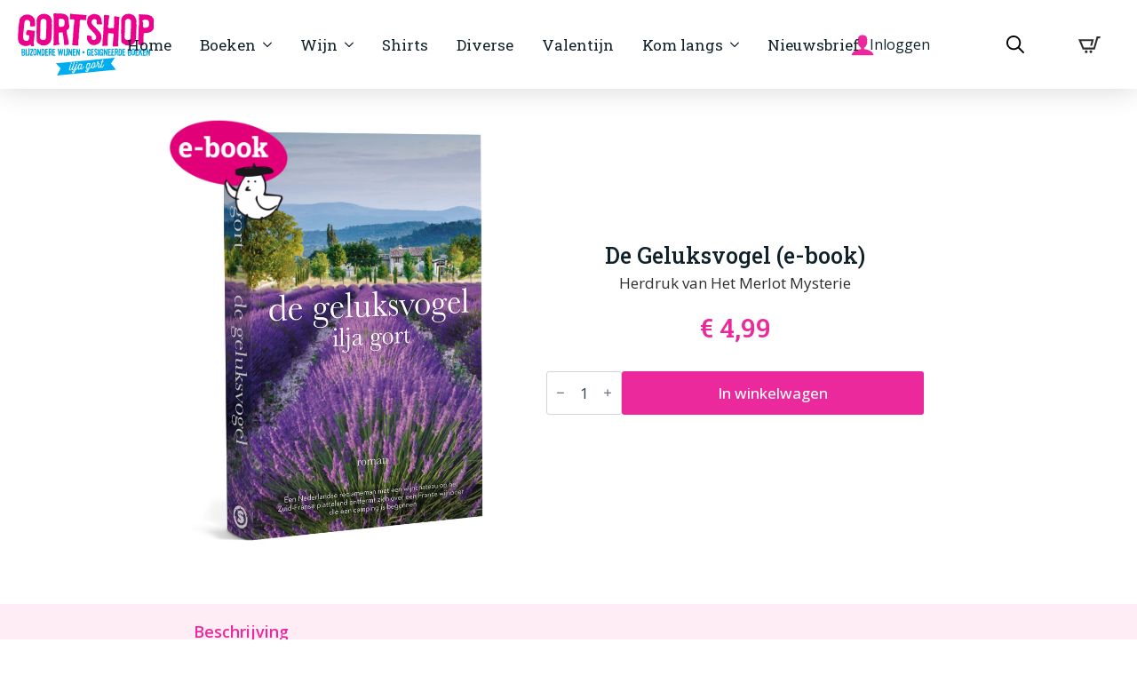

--- FILE ---
content_type: text/html; charset=UTF-8
request_url: https://gortshop.nl/degeluksvogel-ebook/
body_size: 44597
content:
    <!doctype html>
    <html lang="nl-NL">

    <head>
        <meta charset="UTF-8">
        <meta name="viewport" content="width=device-width, initial-scale=1">
                    <link rel='preload' href='https://gortshop.nl/wp-content/plugins/breakdance/plugin/themeless/normalize.min.css' data-rocket-async="style" as="style" onload="this.onload=null;this.rel='stylesheet'" onerror="this.removeAttribute('data-rocket-async')" >
                <title>De Geluksvogel (e-book) &#8211; GortShop</title>
<style id="rocket-critical-css">html{scroll-behavior:smooth}*,::after,::before{box-sizing:border-box}body{background-color:white;font-family:system-ui,-apple-system,"Segoe UI",Roboto,Helvetica,Arial,sans-serif,"Apple Color Emoji","Segoe UI Emoji"}html{line-height:1.4;-webkit-text-size-adjust:100%}h3{line-height:1.2}body{margin:0}a{background-color:transparent}strong{font-weight:bolder}img{border-style:none}button,input{font-family:inherit;font-size:100%;line-height:1.15;margin:0}button,input{overflow:visible}button{text-transform:none}[type=button],[type=submit],button{-webkit-appearance:button}[type=button]::-moz-focus-inner,[type=submit]::-moz-focus-inner,button::-moz-focus-inner{border-style:none;padding:0}[type=button]:-moz-focusring,[type=submit]:-moz-focusring,button:-moz-focusring{outline:1px dotted ButtonText}[type=number]::-webkit-inner-spin-button,[type=number]::-webkit-outer-spin-button{height:auto}::-webkit-file-upload-button{-webkit-appearance:button;font:inherit}[hidden]{display:none}button.pswp__button{box-shadow:none!important;background-image:var(--wpr-bg-dd0e7af2-45ef-413e-a40a-0c3daf69adc7)!important}button.pswp__button,button.pswp__button--arrow--left::before,button.pswp__button--arrow--right::before{background-color:transparent!important}button.pswp__button--arrow--left,button.pswp__button--arrow--right{background-image:none!important}.pswp{display:none;position:absolute;width:100%;height:100%;left:0;top:0;overflow:hidden;-ms-touch-action:none;touch-action:none;z-index:1500;-webkit-text-size-adjust:100%;-webkit-backface-visibility:hidden;outline:0}.pswp *{-webkit-box-sizing:border-box;box-sizing:border-box}.pswp__bg{position:absolute;left:0;top:0;width:100%;height:100%;background:#000;opacity:0;-webkit-transform:translateZ(0);transform:translateZ(0);-webkit-backface-visibility:hidden;will-change:opacity}.pswp__scroll-wrap{position:absolute;left:0;top:0;width:100%;height:100%;overflow:hidden}.pswp__container{-ms-touch-action:none;touch-action:none;position:absolute;left:0;right:0;top:0;bottom:0}.pswp__container{-webkit-touch-callout:none}.pswp__bg{will-change:opacity}.pswp__container{-webkit-backface-visibility:hidden}.pswp__item{position:absolute;left:0;right:0;top:0;bottom:0;overflow:hidden}.pswp__button{width:44px;height:44px;position:relative;background:0 0;overflow:visible;-webkit-appearance:none;display:block;border:0;padding:0;margin:0;float:right;opacity:.75;-webkit-box-shadow:none;box-shadow:none}.pswp__button::-moz-focus-inner{padding:0;border:0}.pswp__button,.pswp__button--arrow--left:before,.pswp__button--arrow--right:before{background:var(--wpr-bg-ec8cdbf5-f9e0-47b7-88b7-9819a94988da) 0 0 no-repeat;background-size:264px 88px;width:44px;height:44px}.pswp__button--close{background-position:0 -44px}.pswp__button--share{background-position:-44px -44px}.pswp__button--fs{display:none}.pswp__button--zoom{display:none;background-position:-88px 0}.pswp__button--arrow--left,.pswp__button--arrow--right{background:0 0;top:50%;margin-top:-50px;width:70px;height:100px;position:absolute}.pswp__button--arrow--left{left:0}.pswp__button--arrow--right{right:0}.pswp__button--arrow--left:before,.pswp__button--arrow--right:before{content:'';top:35px;background-color:rgba(0,0,0,.3);height:30px;width:32px;position:absolute}.pswp__button--arrow--left:before{left:6px;background-position:-138px -44px}.pswp__button--arrow--right:before{right:6px;background-position:-94px -44px}.pswp__share-modal{display:block;background:rgba(0,0,0,.5);width:100%;height:100%;top:0;left:0;padding:10px;position:absolute;z-index:1600;opacity:0;-webkit-backface-visibility:hidden;will-change:opacity}.pswp__share-modal--hidden{display:none}.pswp__share-tooltip{z-index:1620;position:absolute;background:#fff;top:56px;border-radius:2px;display:block;width:auto;right:44px;-webkit-box-shadow:0 2px 5px rgba(0,0,0,.25);box-shadow:0 2px 5px rgba(0,0,0,.25);-webkit-transform:translateY(6px);-ms-transform:translateY(6px);transform:translateY(6px);-webkit-backface-visibility:hidden;will-change:transform}.pswp__counter{position:absolute;left:0;top:0;height:44px;font-size:13px;line-height:44px;color:#fff;opacity:.75;padding:0 10px}.pswp__caption{position:absolute;left:0;bottom:0;width:100%;min-height:44px}.pswp__caption__center{text-align:left;max-width:420px;margin:0 auto;font-size:13px;padding:10px;line-height:20px;color:#ccc}.pswp__preloader{width:44px;height:44px;position:absolute;top:0;left:50%;margin-left:-22px;opacity:0;will-change:opacity;direction:ltr}.pswp__preloader__icn{width:20px;height:20px;margin:12px}@media screen and (max-width:1024px){.pswp__preloader{position:relative;left:auto;top:auto;margin:0;float:right}}.pswp__ui{-webkit-font-smoothing:auto;visibility:visible;opacity:1;z-index:1550}.pswp__top-bar{position:absolute;left:0;top:0;height:44px;width:100%}.pswp__caption,.pswp__top-bar{-webkit-backface-visibility:hidden;will-change:opacity}.pswp__caption,.pswp__top-bar{background-color:rgba(0,0,0,.5)}.pswp__ui--hidden .pswp__button--arrow--left,.pswp__ui--hidden .pswp__button--arrow--right,.pswp__ui--hidden .pswp__caption,.pswp__ui--hidden .pswp__top-bar{opacity:.001}.breakdance-woocommerce .input-text{background-color:var(--bde-woo-forms__inputs-background-color);color:var(--bde-woo-forms__inputs-text-color);border-style:solid;border-radius:var(--bde-woo-forms__inputs-border-radius);border-top:var(--bde-form-input-border-top);border-right:var(--bde-form-input-border-right);border-bottom:var(--bde-form-input-border-bottom);border-left:var(--bde-form-input-border-left);box-shadow:var(--bde-woo-forms__inputs-shadow);font-size:var(--bde-woo-typography__size-standard);font-family:var(--bde-woo-typography__size-standard-font-family);padding-top:var(--bde-form-input-padding-top);padding-right:var(--bde-form-input-padding-right);padding-bottom:var(--bde-form-input-padding-bottom);padding-left:var(--bde-form-input-padding-left);outline:none;width:100%;height:auto;line-height:var(--bde-woo-base-paragraph-line-height)}.breakdance-woocommerce .input-text::-moz-placeholder{color:var(--bde-woo-forms__inputs-placeholder-color)}.breakdance-woocommerce label{display:block;color:var(--bde-woo-forms__labels-color);font-size:var(--bde-woo-typography__size-standard);font-family:var(--bde-woo-typography__size-standard-font-family);font-weight:var(--bde-woo-typography-font-weight-medium);line-height:1}.breakdance-woocommerce .woocommerce-Price-amount,.breakdance-woocommerce .woocommerce-Price-amount bdi{font-weight:var(--bde-woo-typography-font-weight-heavy);color:var(--bde-woo-base-headings-color);display:inline;text-decoration:none;line-height:var(--bde-woo-base-heading-line-height)}.breakdance-woocommerce .woocommerce-Price-currencySymbol{display:inline;line-height:var(--bde-woo-base-heading-line-height)}.product_title{color:var(--bde-woo-base-headings-color);font-size:var(--bde-woo-typography__size-extra-large);font-family:var(--bde-woo-typography__size-extra-large-font-family);text-align:left;margin:0;padding:0}.breakdance .bde-mini-cart-offcanvas-title{color:var(--bde-woo-base-headings-color);font-weight:var(--bde-woo-typography-font-weight-normal);font-size:var(--bde-woo-typography__size-large);font-family:var(--bde-woo-typography__size-large-font-family);line-height:var(--bde-woo-base-heading-line-height);text-align:left;margin:0;padding:0}.breakdance-woocommerce button.single_add_to_cart_button,.breakdance-woocommerce button[name=add-to-cart]{background:var(--bde-button-primary-background-color);color:var(--bde-button-primary-text-color);border-color:var(--bde-button-primary-border-color);border-radius:var(--bde-button-border-radius);border-width:var(--bde-button-border-width);box-shadow:none;font-size:var(--bde-button-font-size);font-weight:var(--bde-button-font-weight);line-height:var(--bde-button-line-height);display:inline-flex;text-transform:capitalize;border-style:solid;padding:var(--bde-button-padding-base);text-decoration:none;text-align:center;justify-content:center;align-items:center;width:-moz-max-content;width:max-content;flex-direction:row;gap:var(--bde-woo-base-small-gaps)}.breakdance-woocommerce .woocommerce-notices-wrapper{width:100%}.breakdance-woocommerce .woocommerce-notices-wrapper:empty{display:none}.breakdance-woocommerce .woocommerce-mini-cart__empty-message{color:var(--bde-woo-notices__info-text);background:var(--bde-woo-notices__info-background);border-radius:var(--bde-woo-notices__border-radius);padding:var(--bde-woo-notices__padding);font-weight:var(--bde-woo-typography-font-weight-medium);padding-left:var(--bde-woo-notices__padding-left);font-size:var(--bde-woo-typography__size-standard);font-family:var(--bde-woo-typography__size-standard-font-family);line-height:var(--bde-woo-base-paragraph-line-height);position:relative;width:100%}.breakdance-woocommerce .woocommerce-mini-cart__empty-message::after{content:"";clear:both;display:table}.breakdance-woocommerce .woocommerce-mini-cart__empty-message:before{content:"";background-color:var(--info-svg-icon-color);-webkit-mask-image:var(--info-svg-icon);mask-image:var(--info-svg-icon);-webkit-mask-size:contain;mask-size:contain;-webkit-mask-repeat:no-repeat;mask-repeat:no-repeat;-webkit-mask-position:center;mask-position:center;width:var(--bde-woo-notices__icon-size);height:var(--bde-woo-notices__icon-size);position:absolute;top:calc(50% - var(--bde-woo-notices__icon-size) / 2);left:var(--bde-woo-notices__padding)}.breakdance-woocommerce .quantity{position:relative;max-width:85px;align-self:stretch;width:100%}@media (max-width:767px){.breakdance-woocommerce .quantity{max-width:75px}}.breakdance-woocommerce .quantity input{-webkit-appearance:textfield;-moz-appearance:textfield;appearance:textfield;text-align:center;height:100%}.breakdance-woocommerce .quantity input::-webkit-outer-spin-button,.breakdance-woocommerce .quantity input::-webkit-inner-spin-button{-webkit-appearance:none}.bde-quantity-button{-webkit-appearance:none;-moz-appearance:none;appearance:none;position:absolute;top:50%;bottom:5px;display:flex;align-items:center;justify-content:center;background-color:transparent;border:none;font-size:10px;color:#6b7280;border-radius:4px;padding:2px 6px;flex-shrink:0;transform:translateY(-50%)}.bde-quantity-button:before{content:"";display:block;width:1em;height:1em;background-color:currentcolor;mask-position:center;mask-size:100% 100%;mask-repeat:no-repeat;-webkit-mask-position:center;-webkit-mask-size:100% 100%;-webkit-mask-repeat:no-repeat}.bde-quantity-button--inc{right:5px}.bde-quantity-button--inc:before{-webkit-mask-image:url(https://gortshop.nl/wp-content/plugins/breakdance/subplugins/breakdance-woocommerce/css/icons/plus.svg);mask-image:url(https://gortshop.nl/wp-content/plugins/breakdance/subplugins/breakdance-woocommerce/css/icons/plus.svg)}.bde-quantity-button--dec{left:5px}.bde-quantity-button--dec:before{-webkit-mask-image:url(https://gortshop.nl/wp-content/plugins/breakdance/subplugins/breakdance-woocommerce/css/icons/minus.svg);mask-image:url(https://gortshop.nl/wp-content/plugins/breakdance/subplugins/breakdance-woocommerce/css/icons/minus.svg)}.breakdance-woocommerce .woocommerce-notices-wrapper{margin-top:0;margin-bottom:var(--bde-woo-base-big-gaps)}.breakdance-woocommerce .woocommerce-notices-wrapper{display:flex;flex-direction:column;gap:var(--bde-woo-base-big-gaps)}@media (max-width:767px){.breakdance-woocommerce .woocommerce-cart-form__contents td.product-thumbnail{width:100%;grid-area:span 3}}.bde-mini-cart{position:relative;--bde-mini-cart-padding-top:20px;--bde-mini-cart-padding-right:20px;--bde-mini-cart-padding-bottom:20px;--bde-mini-cart-padding-left:20px}.bde-mini-cart-toggle{display:flex;align-items:center;color:#4b5563;text-decoration:none!important;padding:13px}.bde-mini-cart-toggle__subtotal{margin-right:var(--bde-woo-base-standard-gaps)}.bde-mini-cart-toggle__icon{position:relative;display:inline-block;align-items:center;background-color:var(--bde-woo-base-text-color);content:"";width:28px;height:28px;mask:url(https://gortshop.nl/wp-content/plugins/breakdance/subplugins/breakdance-woocommerce/css/icons/cart.svg);-webkit-mask:url(https://gortshop.nl/wp-content/plugins/breakdance/subplugins/breakdance-woocommerce/css/icons/cart.svg);mask-size:contain;-webkit-mask-size:contain;mask-repeat:no-repeat;-webkit-mask-repeat:no-repeat;mask-position:0 2px;-webkit-mask-position:0 2px}.bde-mini-cart-toggle__counter{display:inline-flex;align-items:center;justify-content:center;text-align:center;font-size:var(--bde-woo-typography__size-standard);font-family:var(--bde-woo-typography__size-standard-font-family);color:var(--bde-woo-base-text-on-primary-color);line-height:1;background-color:var(--bde-woo-base-primary-color);border-radius:100px;margin-left:var(--bde-woo-base-standard-gaps);padding:4px 8px 4px 8px;font-weight:var(--bde-woo-typography-font-weight-medium);flex-shrink:0}.bde-mini-cart-offcanvas-body{--cart-image-size:80px;position:absolute;top:100%;z-index:var(--bde-z-index-minicart);display:flex;flex-direction:column;width:420px;background-color:#fff;box-shadow:rgb(255,255,255) 0 0 0 0,rgba(0,0,0,0.05) 0 0 0 1px,rgba(0,0,0,0.1) 0 10px 15px -3px,rgba(0,0,0,0.05) 0 4px 6px -2px;opacity:0;visibility:hidden;overflow:hidden}.bde-mini-cart-offcanvas-body>*{margin-bottom:0}.bde-mini-cart-offcanvas-topbar{display:flex;justify-content:space-between;align-items:center;padding-top:var(--bde-mini-cart-padding-top);padding-bottom:var(--bde-mini-cart-padding-top);padding-left:var(--bde-mini-cart-padding-left);padding-right:var(--bde-mini-cart-padding-right)}.bde-mini-cart-offcanvas-overlay{position:fixed;top:0;right:0;bottom:0;left:0;z-index:var(--bde-z-index-minicart-backdrop);display:none;background-color:rgba(0,0,0,0.3);opacity:0}.bde-mini-cart-offcanvas__close-button{position:relative;font-size:var(--bde-woo-typography__size-large);font-family:var(--bde-woo-typography__size-large-font-family);line-height:0.5;color:var(--bde-woo-widgets__remove-item-from-cart-color);opacity:0.5;border:none;background-color:transparent;padding:0 10px;height:100%;margin-right:-10px}.bde-mini-cart-offcanvas .widget_shopping_cart_content{flex:1;display:flex;flex-direction:column;overflow-y:hidden}.bde-mini-cart-offcanvas .bde-mini-cart-item-thumbnail{grid-area:span 2}.bde-mini-cart-offcanvas .woocommerce-mini-cart__empty-message{text-align:center;border-top:solid 1px var(--grey-200);margin:0;padding:35px 0}.bde-mini-cart-toggle__subtotal .woocommerce-Price-amount bdi{font-weight:var(--bde-woo-typography-font-weight-heavy);color:var(--bde-woo-base-headings-color);display:inline;text-decoration:none;line-height:var(--bde-woo-base-heading-line-height);font-size:var(--bde-woo-typography__size-standard);font-family:var(--bde-woo-typography__size-standard-font-family)}.bde-mini-cart-offcanvas--dropdown .bde-mini-cart-offcanvas-body{--cart-scale:0.95;--cart-translate-x:0px;--cart-image-size:60px;transform:scale(var(--cart-scale)) translateX(var(--cart-translate-x));border-radius:8px}.bde-mini-cart-offcanvas--dropdown.bde-mini-cart-offcanvas--left .bde-mini-cart-offcanvas-body{transform-origin:top right;right:0}.bde-productbuilder{width:100%}.breakdance-woocommerce div.product form.cart{display:flex;flex-direction:column;gap:var(--bde-woo-base-big-gaps)}.breakdance-woocommerce div.product{display:flex;flex-direction:column;gap:var(--bde-woo-base-extra-large-gaps)}.breakdance-woocommerce div.product{position:relative;display:flex;flex-wrap:wrap;flex-direction:var(--bde-woo-responsive__stack)}.breakdance-woocommerce div.product form.cart{display:flex;flex-direction:row;flex-wrap:wrap;max-width:var(--bde-woo-forms__wrappers-small)}.breakdance-woocommerce .single_add_to_cart_button{position:relative}.breakdance-woocommerce .single_add_to_cart_button::before{content:"";width:40px;height:40px;position:absolute;left:50%;top:50%;transform:translate(-50%,-50%);mask-image:url("data:image/svg+xml,%3Csvg version='1.1' id='L9' xmlns='http://www.w3.org/2000/svg' xmlns:xlink='http://www.w3.org/1999/xlink' x='0px' y='0px' viewBox='0 0 100 100' enable-background='new 0 0 0 0' xml:space='preserve'%3E%3Cpath fill='currentColor' d='M73,50c0-12.7-10.3-23-23-23S27,37.3,27,50 M30.9,50c0-10.5,8.5-19.1,19.1-19.1S69.1,39.5,69.1,50'%3E%3CanimateTransform attributeName='transform' attributeType='XML' type='rotate' dur='1s' from='0 50 50' to='360 50 50' repeatCount='indefinite' /%3E%3C/path%3E%3C/svg%3E");background-color:currentColor;mask-position:0 0;mask-size:100% 100%;-webkit-mask-repeat:no-repeat;mask-repeat:no-repeat;-webkit-mask-image:url("data:image/svg+xml,%3Csvg version='1.1' id='L9' xmlns='http://www.w3.org/2000/svg' xmlns:xlink='http://www.w3.org/1999/xlink' x='0px' y='0px' viewBox='0 0 100 100' enable-background='new 0 0 0 0' xml:space='preserve'%3E%3Cpath fill='currentColor' d='M73,50c0-12.7-10.3-23-23-23S27,37.3,27,50 M30.9,50c0-10.5,8.5-19.1,19.1-19.1S69.1,39.5,69.1,50'%3E%3CanimateTransform attributeName='transform' attributeType='XML' type='rotate' dur='1s' from='0 50 50' to='360 50 50' repeatCount='indefinite' /%3E%3C/path%3E%3C/svg%3E");-webkit-mask-position:0 0;-webkit-mask-size:100% 100%;opacity:0}.bde-advanced-tabs{--tabs-bg:var(--bde-background-color);width:100%;max-width:100%;display:flex;flex-direction:column;--activeColor:var(--bde-woo-base-primary-color);--hoverColor:var(--bde-woo-base-primary-color-hover);--activeUnderlineColor:var(--bde-woo-base-primary-color);--hoverUnderlineColor:var(--bde-woo-base-primary-color-hover);--inactiveColor:var(--bde-body-text-color, #6b7280);--separatorColor:#e5e7eb;--separatorWidth:1px;--activeUnderlineSize:2px;--activeUnderlineRadius:0;--bde-tabs-space-after:24px}.bde-tabs__tabslist--tabs{--activeBgColor:transparent;--hoverBgColor:transparent;--inactiveBgColor:transparent}.bde-tabs__panel[hidden]{display:none!important}.bde-tabs__tabslist{display:flex;flex-direction:row;flex-wrap:nowrap;justify-content:center;width:100%;gap:32px}.bde-tabs__tab{padding:16px 8px;margin:0;display:inline-flex;border:0;align-items:center;font-weight:400;flex-shrink:0;position:relative;appearance:none}.bde-tabs__tab-title{color:#999999;font-weight:600;font-size:var(--bde-base-font-size);width:100%;text-align:center}.bde-tabs__tabslist--tabs{border-bottom:var(--separatorWidth) solid var(--separatorColor)}.bde-tabs__tabslist--tabs .bde-tabs__tab::after{content:"";width:100%;position:absolute;bottom:0;left:0;height:var(--activeUnderlineSize);border-radius:var(--activeUnderlineRadius)}.bde-tabs__tabslist-container{display:flex;flex-direction:row;justify-content:center;margin-bottom:var(--bde-tabs-space-after)}.bde-tabs-content-container{width:100%}.bde-tabs__tabslist-container--scrollable .bde-tabs__tabslist::-webkit-scrollbar{display:none}.bde-tabs__tabslist-container--scrollable::after{content:"";display:none;width:20px;height:100%;position:absolute;top:0;right:0;background-image:linear-gradient(90deg,rgba(255,255,255,0) 0%,var(--tabs-bg) 100%)}:root{--swiper-theme-color:#007aff}.swiper{margin-left:auto;margin-right:auto;position:relative;overflow:hidden;list-style:none;padding:0;z-index:1}.swiper-wrapper{position:relative;width:100%;height:100%;z-index:1;display:flex;box-sizing:content-box}.swiper-wrapper{transform:translate3d(0px,0,0)}.swiper-slide{flex-shrink:0;width:100%;height:100%;position:relative}:root{--swiper-navigation-size:44px}.breakdance-swiper-wrapper{--swiper-navigation-size:20px;--swiper-pagination-color:#2563eb;--swiper-theme-color:#2563eb;--swiper-padding-h:42px;position:relative;padding:0 var(--swiper-padding-h);width:100%}.swiper{overflow:hidden;width:100%}.breakdance-menu{--menu-background:#fff;--menu-max-height:calc(100vh - var(--mobile-buffer-y));--menu-alignment:flex-start;--menu-duration:var(--bde-transition-duration, .3s);--menu-base-font-size:.875em;--mobile-offset-y:calc(100% + 15px);--mobile-offset-x:0;--mobile-offcanvas-width:400px;--mobile-topbar-padding:15px;--mobile-topbar-logo-width:110px;--mobile-topbar-logo-order:-1;--mobile-topbar-close-button-size:20px;--mobile-topbar-close-button-color:var(--bde-headings-color);--mobile-topbar-close-button-color-hover:var(--mobile-topbar-close-button-color);--mobile-topbar-close-button-bar-height:2px;--toggle-background-color:transparent;--toggle-background-color-hover:var(--toggle-background-color);--toggle-active-background-color:var(--toggle-background-color);--toggle-padding:0px;--toggle-radius:0px;--toggle-layer-width:32px;--toggle-layer-height:4px;--toggle-layer-spacing:6px;--toggle-layer-color:var(--bde-headings-color);--toggle-layer-color-hover:var(--toggle-layer-color);--toggle-layer-color-active:var(--toggle-layer-color);--toggle-layer-border-radius:0px;--links-gap:0px;--link-padding-top:20px;--link-padding-bottom:20px;--link-padding-left:20px;--link-padding-right:20px;--link-color:var(--bde-headings-color);--link-color-hover:var(--link-color);--link-background-color:transparent;--link-background-color-hover:var(--link-background-color);--link-alignment:space-between;--link-effect-thickness:3px;--link-effect-color:var(--link-color);--link-effect-color-hover:var(--link-effect-color);--link-effect-radius:0px;--link-color-active:var(--link-color);--link-background-color-active:var(--link-background-color);--link-arrow-display:block;--link-arrow-color:var(--link-color);--link-arrow-color-hover:var(--link-color-hover);--link-arrow-size:10px;--link-arrow-gap:8px;--link-arrow-offset-y:0px;--link-arrow-close-rotation:0deg;--link-arrow-open-rotation:-180deg;--link-arrow-rotation:var(--link-arrow-close-rotation);--link-border:1px solid var(--link-border-color);--link-border-color:#eee;--dropdown-animation-duration:var(--menu-duration);--dropdown-caret-display:block;--dropdown-caret-radius:3px;--dropdown-caret-size:12px;--dropdown-background-color:#fff;--dropdown-custom-offset-y:20px;--dropdown-edge-offset:20px;--dropdown-border-radius:8px;--dropdown-custom-width:500px;--dropdown-section-padding:30px;--dropdown-section-gap:var(--gap-lg);--dropdown-links-gap:var(--gap-sm);--dropdown-link-color:var(--bde-headings-color);--dropdown-link-icon-display:block;--dropdown-link-icon-size:16px;--dropdown-link-icon-spacing:10px;--dropdown-link-icon-alignment:center;--dropdown-link-description-display:block;--dropdown-link-description-spacing:0px;--dropdown-link-icon-x:0px;--dropdown-link-icon-y:0px;--dropdown-link-img-opacity:1;--dropdown-link-img-opacity-hover:1;--dropdown-columns-stack:row;--dropdown-columns-gap:var(--gap-xl);--dropdown-column-title-spacing:0px;--dropdown-sections-stack:column;--dropdown-section-light-background:#fff;--dropdown-section-dark-background:#f6f9fc;--gap-xl:60px;--gap-lg:30px;--gap-sm:15px;--gap-xs:10px;--gap-none:0;--arrow-icon:url("data:image/svg+xml,%3Csvg xmlns='http://www.w3.org/2000/svg' viewBox='0 0 448 512'%3E%3Cpath d='M441.9 167.3l-19.8-19.8c-4.7-4.7-12.3-4.7-17 0L224 328.2 42.9 147.5c-4.7-4.7-12.3-4.7-17 0L6.1 167.3c-4.7 4.7-4.7 12.3 0 17l209.4 209.4c4.7 4.7 12.3 4.7 17 0l209.4-209.4c4.7-4.7 4.7-12.3 0-17z'%3E%3C/path%3E%3C/svg%3E");--mobile-link-padding-top:20px;--mobile-link-padding-bottom:20px;--mobile-link-padding-left:20px;--mobile-link-padding-right:20px;--mobile-link-level-2-padding-top:12px;--mobile-link-level-2-padding-bottom:12px;--mobile-link-level-2-padding-left:25px;--mobile-link-level-2-padding-right:20px;--mobile-link-level-3-padding-top:12px;--mobile-link-level-3-padding-bottom:12px;--mobile-link-level-3-padding-left:30px;--mobile-link-level-3-padding-right:30px}.breakdance-menu{position:relative;-webkit-font-smoothing:antialiased;text-align:left;height:var(--menu-height)}:root .breakdance-menu{display:flex}.breakdance-menu-list{display:flex;align-items:center;justify-content:var(--menu-alignment);gap:var(--links-gap);list-style-type:none;margin:0;padding:0}.breakdance-menu-item{position:relative}.breakdance-menu .breakdance-menu-link{position:relative;z-index:1;display:flex;flex-direction:row;align-items:center;justify-content:var(--link-alignment);flex:1;font-size:var(--menu-base-font-size);font-family:inherit;font-weight:500;line-height:1;text-decoration:none;color:var(--link-color);padding:var(--link-padding-top) var(--link-padding-right) var(--link-padding-bottom) var(--link-padding-left);margin:0;border:none;background-color:var(--link-background-color);white-space:nowrap}.breakdance-menu-link-arrow{position:relative;z-index:1;align-self:stretch;border:none;background-color:transparent;padding:var(--link-padding-top) var(--link-padding-right) var(--link-padding-bottom) 0}.breakdance-menu-link-arrow:after{content:"";display:var(--link-arrow-display);-webkit-mask-image:var(--arrow-icon);mask-image:var(--arrow-icon);-webkit-mask-size:cover;mask-size:cover;-webkit-mask-position:center;mask-position:center;margin-left:var(--link-arrow-gap);font-size:var(--link-arrow-size);width:1em;height:1em;background-color:var(--link-arrow-color);transform:translateY(var(--link-arrow-offset-y)) rotate(var(--link-arrow-rotation));flex-shrink:0}.breakdance-dropdown{--dropdown-offset-x:0px;--dropdown-caret-x:0px;--translate-x:0px;--translate-y:0px;--rotate-x:0deg;--scale:1;position:relative}.breakdance-dropdown .breakdance-menu-link{padding-right:0}.breakdance-dropdown-toggle{position:relative;display:flex;align-items:center}.breakdance-dropdown-floater{position:absolute;top:calc(var(--dropdown-offset-y) + var(--dropdown-custom-offset-y));left:var(--dropdown-offset-x);z-index:var(--bde-z-index-menu-dropdown);min-width:100%;opacity:0;visibility:hidden;backface-visibility:hidden;transform:translate(var(--translate-x)) translateY(var(--translate-y)) rotateX(var(--rotate-x)) scale(var(--scale)) translateZ(0)}.breakdance-dropdown-body{position:relative;z-index:1;flex-grow:1;display:flex;flex-direction:var(--dropdown-sections-stack);width:100%;background-color:var(--dropdown-background-color);box-shadow:0 50px 100px -20px #32325d40,0 30px 60px -30px #0000004d;border-radius:var(--dropdown-border-radius);overflow:hidden}.breakdance-dropdown-section{display:flex;flex-wrap:wrap;padding:var(--dropdown-section-padding);gap:var(--dropdown-section-gap);width:var(--dropdown-section-width)}.breakdance-dropdown-columns{display:flex;flex-direction:var(--dropdown-columns-stack);gap:var(--dropdown-columns-gap);width:100%}.breakdance-dropdown-column{display:flex;flex-direction:column;gap:var(--gap-sm);flex:1}.breakdance-dropdown-column__title{display:flex;align-items:center;font-weight:700;font-size:var(--menu-base-font-size);line-height:1.5;white-space:nowrap;margin-top:0;margin-bottom:var(--dropdown-column-title-spacing);color:var(--link-color)}.breakdance-menu--collapse .breakdance-dropdown-column--collapsible .breakdance-dropdown-column__title:after{content:"";display:var(--link-arrow-display);-webkit-mask-image:var(--arrow-icon);mask-image:var(--arrow-icon);-webkit-mask-size:cover;mask-size:cover;-webkit-mask-position:center;mask-position:center;margin-left:var(--link-arrow-gap);font-size:var(--link-arrow-size);width:1em;height:1em;background-color:var(--link-arrow-color);transform:translateY(var(--link-arrow-offset-y)) rotate(var(--link-arrow-rotation));flex-shrink:0;display:none}.breakdance-dropdown-links{display:flex;flex-direction:column;gap:var(--dropdown-links-gap);list-style-type:none;margin:0;padding:0}.breakdance-menu .breakdance-dropdown-link{display:flex;align-items:center;font-size:var(--menu-base-font-size);line-height:1.5;text-decoration:none;color:var(--dropdown-link-color);white-space:nowrap}.breakdance-dropdown-link__text{display:block}.breakdance-menu-toggle--collapse .breakdance-menu-toggle-lines{top:auto;bottom:0}.breakdance-menu-toggle--collapse .breakdance-menu-toggle-lines:after{top:calc((var(--toggle-layer-spacing) * 2 + var(--toggle-layer-height) * 2) * -1)}.breakdance-menu-toggle{display:none;align-items:center;border:none;color:var(--toggle-layer-color);background-color:var(--toggle-background-color);backface-visibility:hidden;padding:var(--toggle-padding);border-radius:var(--toggle-radius);min-height:var(--toggle-layer-width);box-sizing:content-box}.breakdance-menu-toggle-icon{width:var(--toggle-layer-width);height:calc(var(--toggle-layer-height) * 3 + var(--toggle-layer-spacing) * 2);display:inline-block;position:relative}.breakdance-menu-toggle-lines{top:50%;display:block;margin-top:calc(var(--toggle-layer-height) / -2)}.breakdance-menu-toggle-lines,.breakdance-menu-toggle-lines:before,.breakdance-menu-toggle-lines:after{content:"";position:absolute;display:block;width:var(--toggle-layer-width);height:var(--toggle-layer-height);background-color:currentColor;border-radius:var(--toggle-layer-border-radius)}.breakdance-menu-toggle-lines:before{top:calc((var(--toggle-layer-spacing) + var(--toggle-layer-height)) * -1)}.breakdance-menu-toggle-lines:after{bottom:calc((var(--toggle-layer-spacing) + var(--toggle-layer-height)) * -1)}.breakdance .bde-section{position:relative;width:100%;background-position:center center;background-size:cover}.breakdance .bde-section .section-container{max-width:var(--bde-section-width);background-size:cover;position:relative;display:flex;flex-direction:column;align-items:flex-start;text-align:left;margin:0 auto;padding:var(--bde-section-vertical-padding) var(--bde-section-horizontal-padding)}.breakdance .bde-productbuilder{width:100%}.breakdance-woocommerce.bde-productbuilder .woocommerce-notices-wrapper+.product{flex-direction:column;justify-content:flex-start;align-items:flex-start}.breakdance .bde-columns{max-width:100%;width:100%;display:flex;flex-direction:row;flex-wrap:nowrap;gap:var(--bde-column-gap)}.breakdance .bde-column{display:flex;flex-direction:column;justify-content:flex-start;text-align:left;align-items:flex-start;width:calc(var(--column-width) - var(--bde-column-gap) * ((var(--columnCount) - 1) / var(--columnCount)));position:relative;background-size:cover}.breakdance .bde-image{max-width:100%}.breakdance-image{position:relative;display:flex;flex-direction:column;max-width:100%;margin:0;border:none}.breakdance-image-clip{overflow:hidden}.breakdance-image-object{display:block;max-width:100%;height:auto}.breakdance-image-link{display:block}.breakdance .bde-heading{max-width:100%;margin:0}.breakdance .bde-rich-text{max-width:100%;color:var(--bde-text-color,var(--bde-body-text-color))}.breakdance .bde-text{max-width:100%;margin:0;color:var(--bde-text-color,var(--bde-body-text-color))}.breakdance .bde-wooproductcartbutton{display:flex;flex-direction:column;gap:12px;max-width:100%}.breakdance .bde-advanced-tabs{text-align:left;width:100%;max-width:100%}.bde-advanced-tabs-content{width:100%}.bde-advanced-tabs-content .bde-tabs__panel{display:flex;flex-direction:column;justify-content:flex-start;text-align:left;align-items:flex-start}.breakdance .bde-heading{max-width:100%;margin:0}.breakdance .bde-gallery{--width:100%;--columns:3;--column-width:calc(100% / var(--columns));--column-width-diff:calc(var(--column-gap) - (var(--column-gap) / var(--columns)));--column-gap:0px;--ratio:100%;--ratioSlider:100%;--ratio-custom-height:300px;--justified-row-height:200px;--hover-duration:0.3s;--hover-properties:opacity,transform,filter,box-shadow;--caption-duration:0.3s;--opacity:1;display:flex;flex-direction:column;width:var(--width);max-width:100%}.ee-gallery{position:relative;width:100%}.ee-gallery-item{position:relative;display:flex}.ee-gallery-item{--translate:0,0;--scale:1;--caption-translate:0,0;--caption-scale:1;--caption-opacity:1;overflow:hidden}.ee-gallery-item-figure{width:100%;margin:0}.ee-gallery-item-figure img{vertical-align:top}.ee-gallery--slider{margin-bottom:0}.ee-gallery--slider .ee-gallery-item-figure{padding-bottom:var(--ratioSlider);display:flex}.breakdance .bde-shortcode{max-width:100%;width:100%}.breakdance .bde-post-loop{max-width:100%;width:100%}.breakdance .bde-post-loop .ee-posts{--bde-posts-per-row:1;--bde-posts-gap:20px;display:grid;grid-template-columns:repeat(var(--bde-posts-per-row),minmax(0,1fr));gap:var(--bde-posts-gap);grid-auto-rows:auto}.breakdance .bde-post-loop .ee-post{display:flex;flex-direction:column;gap:20px;padding:20px}.breakdance .bde-post-loop .ee-post .breakdance{display:contents}.breakdance .bde-div{display:flex;flex-direction:column;align-items:flex-start;text-align:left;max-width:100%;position:relative;background-size:cover}.breakdance .bde-container-link{display:flex;flex-direction:column;align-items:flex-start;text-align:left;max-width:100%;text-decoration:none;position:relative;background-size:cover}.breakdance .bde-image{max-width:100%}.breakdance-image{position:relative;display:flex;flex-direction:column;max-width:100%;margin:0;border:none}.breakdance-image-clip{overflow:hidden}.breakdance-image-object{display:block;max-width:100%;height:auto}.breakdance-image-link{display:block}.breakdance .bde-text{max-width:100%;margin:0;color:var(--bde-text-color,var(--bde-body-text-color))}.breakdance .bde-header-builder{position:relative;width:100%;background-color:var(--bde-background-color);--bde-header-width:var(--bde-section-width);--bde-header-sticky-top:calc(var(--bde-header-sticky-offset) + var(--wp-admin--admin-bar--height, 0px));--bde-header-sticky-offset:0px;--bde-header-sticky-duration:var(--bde-transition-duration)}.breakdance .bde-header-builder .bde-header-builder__container{gap:20px;display:flex;align-items:center;justify-content:space-between;margin:0 auto;max-width:var(--bde-header-width);padding:var(--bde-section-horizontal-padding) var(--bde-section-horizontal-padding)}.breakdance .bde-header-builder.bde-header-builder--sticky{position:fixed;z-index:var(--bde-z-index-header-sticky);top:var(--bde-header-sticky-top)}.breakdance .bde-columns{max-width:100%;width:100%;display:flex;flex-direction:row;flex-wrap:nowrap;gap:var(--bde-column-gap)}.breakdance .bde-column{display:flex;flex-direction:column;justify-content:flex-start;text-align:left;align-items:flex-start;width:calc(var(--column-width) - var(--bde-column-gap) * ((var(--columnCount) - 1) / var(--columnCount)));position:relative;background-size:cover}.breakdance .bde-image{max-width:100%}.breakdance-image{position:relative;display:flex;flex-direction:column;max-width:100%;margin:0;border:none}.breakdance-image-clip{overflow:hidden}.breakdance-image-object{display:block;max-width:100%;height:auto}.breakdance-image-link{display:block}.breakdance .bde-text-link{display:flex}.breakdance .bde-container-link{display:flex;flex-direction:column;align-items:flex-start;text-align:left;max-width:100%;text-decoration:none;position:relative;background-size:cover}.breakdance .bde-icon{display:flex}.breakdance .bde-shortcode{max-width:100%;width:100%}.breakdance .bde-search-form{--searchFormSize:52px;--searchFormGray100:#f5f5f4;--searchFormGray200:#e7e5e4;--searchFormGray300:#d6d3d1;--searchFormGray600:#57534e;max-width:100%;position:relative;height:var(--searchFormSize)}.search-form__field{width:100%;border:0;padding:0 16px;height:var(--searchFormSize);display:block;outline:0;background-color:transparent}.search-form__button{height:var(--searchFormSize);display:flex;align-items:center;justify-content:center;width:var(--searchFormSize);color:#444;flex-shrink:0;appearance:none;border:0;padding:1px 6px}.search-form__button>svg,.search-form__lightbox-close>svg,.search-form__lightbox-button>svg{font-size:inherit;min-width:100%;width:1em;height:1em;stroke-width:0;stroke:currentColor;fill:currentColor;display:block}.search-form__button{color:var(--searchFormGray600)}.search-form__container{height:var(--searchFormSize);display:flex;width:100%;border-radius:4px;flex-direction:row;border-radius:4px}.search-form--full-screen:not(.is-active){height:0;width:0;overflow:hidden}.search-form--full-screen .search-form__lightbox{display:flex;align-items:center;position:fixed;z-index:var(--bde-z-index-search-fullscreen);top:0;left:0;right:0;bottom:0;height:100vh;width:100%;padding:0 10%;background-color:rgba(0,0,0,0.8);opacity:0;visibility:hidden}.search-form__button--full-screen{border-radius:4px;width:var(--searchFormSize);height:var(--searchFormSize)}.search-form--full-screen .search-form__lightbox-close{color:#fff;font-size:24px;position:absolute;top:calc(20px + var(--wp-admin--admin-bar--height, 0px));right:20px;z-index:11}.search-form--full-screen .search-form__field{color:#fff}.search-form--full-screen .search-form__lightbox-container{display:flex;flex-direction:row;align-items:center;width:100%;border:1px solid rgba(255,255,255,0.1);border-radius:4px;position:relative;z-index:20}.search-form__lightbox-button{height:var(--searchFormSize);display:flex;align-items:center;justify-content:center;width:var(--searchFormSize);flex-shrink:0;appearance:none;border:0;color:rgba(255,255,255,0.1);background:transparent;font-size:18px;color:#fff}.search-form__lightbox-bg{position:absolute;top:0;left:0;width:100%;height:100%;z-index:10}.breakdance .bde-mini-cart{text-align:left}.breakdance .bde-section{position:relative;width:100%;background-position:center center;background-size:cover}.breakdance .bde-section .section-container{max-width:var(--bde-section-width);background-size:cover;position:relative;display:flex;flex-direction:column;align-items:flex-start;text-align:left;margin:0 auto;padding:var(--bde-section-vertical-padding) var(--bde-section-horizontal-padding)}.breakdance .bde-image{max-width:100%}.breakdance-image{position:relative;display:flex;flex-direction:column;max-width:100%;margin:0;border:none}.breakdance-image-clip{overflow:hidden}.breakdance-image-object{display:block;max-width:100%;height:auto}.breakdance-image-link{display:block}.breakdance .bde-columns{max-width:100%;width:100%;display:flex;flex-direction:row;flex-wrap:nowrap;gap:var(--bde-column-gap)}.breakdance .bde-column{display:flex;flex-direction:column;justify-content:flex-start;text-align:left;align-items:flex-start;width:calc(var(--column-width) - var(--bde-column-gap) * ((var(--columnCount) - 1) / var(--columnCount)));position:relative;background-size:cover}.breakdance .bde-div{display:flex;flex-direction:column;align-items:flex-start;text-align:left;max-width:100%;position:relative;background-size:cover}.breakdance .bde-icon{display:flex}.breakdance .bde-text{max-width:100%;margin:0;color:var(--bde-text-color,var(--bde-body-text-color))}.breakdance .bde-text-link{display:flex}.breakdance .bde-social-icons{max-width:100%;width:max-content;display:flex;flex-direction:row;justify-content:flex-start;align-items:flex-start;flex-wrap:wrap;gap:12px}.breakdance .bde-social-icons .bde-social-icons__icon-wrapper{display:flex;justify-content:center;align-items:center;background-color:var(--bde-brand-primary-color);border-radius:100%;padding:30px}.breakdance .bde-social-icons .bde-social-icons__icon-wrapper svg{fill:#fff;width:20px;height:20px}.breakdance .bde-social-icons .bde-social-icons__icon-facebook{background-color:#4267B2}.breakdance .bde-social-icons .bde-social-icons__icon-instagram{background-color:#E1306C}.breakdance .bde-social-icons .bde-social-icons__icon-twitter{background-color:#000}.breakdance .bde-social-icons .bde-social-icons__icon-youtube{background-color:red}:root{--white:#fff;--grey-50:#f9fafb;--grey-100:#f3f4f6;--grey-200:#e5e7eb;--grey-300:#d1d5db;--grey-400:#9ca3af;--grey-450:#787e8b;--grey-500:#6b7280;--grey-600:#4b5563;--grey-700:#374151;--grey-800:#1f2937;--grey-900:#111827;--blue-500:#3b82f6;--blue-600:#2563eb;--pink-600:#db2777;--emerald-100:#d1fae5;--emerald-700:#047857;--sky-100:#e0f2fe;--sky-500:#0ea5e9;--red-50:#fef2f2;--red-500:#ef4444;--red-700:#b91c1c;--indigo-50:#eef2ff;--indigo-600:#4f46e5;--indigo-700:#4338ca;--yellow-500:#fbbf24;--bde-brand-primary-color:#EB299C;--bde-brand-primary-color-hover:#EB299C;--bde-body-font-family:"Open Sans",sans-serif;--bde-heading-font-family:"Roboto Slab",serif;--bde-base-font-size:16px;--bde-body-font-size:17px;--bde-font-size-ratio:1.250;--bde-h6-font-size:var(--bde-base-font-size);--bde-h5-font-size:calc(var(--bde-h6-font-size) * var(--bde-font-size-ratio));--bde-h4-font-size:calc(var(--bde-h5-font-size) * var(--bde-font-size-ratio));--bde-h3-font-size:23px;--bde-h2-font-size:35px;--bde-h1-font-size:50px;--bde-body-text-color:#2D2D2D;--bde-headings-color:#11212A;--bde-background-color:#FFF;--bde-palette-color-1-c4c718a7-b1ba-4a39-adfb-af51b55a3466:#11212A;--bde-palette-color-1-5683f158-b00b-4e10-8f96-560a59e67533:#F7F5EF;--bde-palette-color-1-286068c7-b454-4f9e-855a-e9b3c230f105:#64BFEB;--bde-palette-color-1-bf5941c2-23d3-4acd-8f81-b6cb6c39c5ec:#FFF;--bde-palette-color-1-98509e79-3050-41af-ab7c-13bd75353a71:#000;--bde-palette-20percent-mag-40861f8d-3de9-4f76-b6e1-21e61f6ffe1a-6:#fdcde5;--bde-column-gap:32px;--bde-section-width:1120px;--bde-section-vertical-padding:100px;--bde-section-horizontal-padding:20px;--bde-button-primary-border-color:transparent;--bde-button-primary-border-color-hover:transparent;--bde-button-primary-text-color:#fff;--bde-button-primary-text-color-hover:#fff;--bde-button-secondary-text-color-hover:#fff;--bde-button-secondary-background-color:transparent;--bde-button-custom-border-color:var(--grey-900);--bde-button-custom-border-color-hover:var(--grey-700);--bde-button-custom-text-color:var(--white);--bde-button-custom-text-color-hover:var(--white);--bde-button-custom-background-color:var(--grey-900);--bde-button-custom-background-color-hover:var(--grey-700);--bde-button-font-weight:500;--bde-button-border-radius:3px;--bde-button-border-width:1px;--bde-button-padding-base:14px 24px;--bde-button-padding-sm:8px 16px;--bde-button-padding-lg:28px 54px;--bde-button-line-height:1;--bde-form-gap:16px;--bde-form-after-label:8px;--bde-form-after-sublabel:8px;--bde-form-input-border-radius:3px;--bde-form-input-background-color:var(--white);--bde-form-input-padding-top:12px;--bde-form-input-padding-right:16px;--bde-form-input-padding-bottom:12px;--bde-form-input-padding-left:16px;--bde-form-input-placeholder-color:var(--grey-450);--bde-form-input-border-width:1px;--bde-form-input-border-color:var(--grey-300);--bde-form-label-font-weight:500;--bde-form-label-required-color:var(--red-700);--bde-form-label-required-nudge-x:0;--bde-form-label-required-nudge-y:0;--bde-form-label-required-size:inherit;--bde-form-text-color:var(--grey-700);--bde-form-input-focused-background-color:var(--white);--bde-form-input-input-shadow:none;--bde-form-checkbox-size:1em;--bde-woo-products-list-gap:var(--bde-woo-base-large-gaps);--bde-woo-base-paragraph-line-height:1.4;--bde-woo-base-heading-line-height:1.2;--bde-woo-base-border-color:var(--grey-300);--bde-woo-base-text-on-primary-color:var(--white);--bde-woo-base-space:8px;--bde-woo-base-ratio:1.618;--bde-woo-typography-font-weight-normal:400;--bde-woo-typography-font-weight-medium:500;--bde-woo-typography-font-weight-heavy:600;--bde-woo-buttons-and-links-line-height:1;--bde-woo-buttons-and-links__disabled-button-color:var(--grey-300);--bde-woo-buttons-and-links__disabled-button-text-color:var(--white);--bde-woo-buttons-and-links__nav-link-background-active:var(--grey-50);--bde-woo-buttons-and-links__nav-border-radius:4px;--bde-woo-forms__inputs-select2-selected-item:var(--grey-300);--bde-woo-forms__wrappers-small:360px;--error-svg-icon:url('data:image/svg+xml;utf8,');--success-svg-icon:url('data:image/svg+xml;utf8,');--info-svg-icon:url('data:image/svg+xml;utf8,');--chevron-svg-icon:url('data:image/svg+xml;utf8,');--checkbox-svg-icon:url('data:image/svg+xml;utf8,');--radiobutton-svg-icon:url('data:image/svg+xml;utf8,');--show-password-svg-icon:url('data:image/svg+xml;utf8,');--hide-password-svg-icon:url('data:image/svg+xml;utf8,');--error-svg-icon-color:var(--red-500);--success-svg-icon-color:var(--emerald-700);--info-svg-icon-color:var(--sky-500);--chevron-svg-icon-color:var(--grey-900);--checkbox-svg-icon-color:var(--grey-900);--radiobutton-svg-icon-color:var(--grey-900);--show-password-svg-icon-color:var(--grey-900);--hide-password-svg-icon-color:var(--grey-900);--bde-woo-notices__icon-size:16px;--bde-woo-notices__padding:24px;--bde-woo-notices__border-radius:4px;--bde-woo-notices__error-background:var(--red-50);--bde-woo-notices__error-text:var(--red-500);--bde-woo-notices__error-link-text:var(--red-500);--bde-woo-notices__error-link-text-hover:var(--red-500);--bde-woo-notices__info-background:var(--sky-100);--bde-woo-notices__info-text:var(--sky-500);--bde-woo-notices__info-link-text:var(--sky-500);--bde-woo-notices__info-link-text-hover:var(--sky-500);--bde-woo-notices__success-background:var(--emerald-100);--bde-woo-notices__success-text:var(--emerald-700);--bde-woo-notices__success-link-text:var(--emerald-700);--bde-woo-notices__success-link-text-hover:var(--emerald-700);--bde-woo-sale-badge__border-radius:2px;--bde-woo-sale-badge__padding:4px 8px;--bde-woo-ratings__star-color:var(--yellow-500);--bde-woo-ratings__star-size:18px;--bde-woo-ratings__filled-star-svg:url('data:image/svg+xml;utf8,');--bde-woo-ratings__empty-star-svg:url('data:image/svg+xml;utf8,');--bde-woo-product-images__border-radius:4px;--bde-woo-product-images__border-width:0px;--bde-woo-product-images__border-color:var(--grey-300);--bde-woo-wrappers__background-color:var(--white);--bde-woo-wrappers__border-radius:4px;--bde-woo-wrappers__border-color:var(--grey-300);--bde-woo-wrappers__border-width:1px;--bde-woo-wrappers__shadow:rgba(0,0,0,0.05) 0 1px 3px,rgba(0,0,0,0.05) 0 1px 2px;--bde-woo-tables__header-color:var(--grey-100);--bde-woo-tables__background-color:var(--white);--bde-woo-tables__border-radius:4px;--bde-woo-tables__border-width:1px;--bde-woo-widgets__chip-background-color:transparent;--bde-woo-widgets__chip-background-color-hover:var(--indigo-50);--bde-woo-widgets__chip-text-color:inherit;--bde-woo-widgets__handle-border-color:var(--grey-300);--bde-woo-widgets__handle-background-color:var(--white);--bde-woo-widgets__handle-background-color-hover:var(--white);--bde-woo-widgets__handle-shadow:rgba(0,0,0,0.05) 0 1px 3px,rgba(0,0,0,0.05) 0 1px 2px;--bde-woo-widgets__handle-shadow-hover:var(--grey-300) 0 0 4px;--bde-woo-widgets__remove-item-from-cart-color:var(--grey-450);--bde-woo-select2__active-item-background-color:var(--indigo-50);--bde-woo-gallery__zoom-icon-shadow:rgba(0,0,0,0.05) 0 1px 3px,rgba(0,0,0,0.05) 0 1px 2px;--bde-woo-payment-box-background-color:var(--grey-100);--bde-woo-payment-box-border-color:var(--grey-200);--bde-woo-payment-box-border-width:1px;--bde-woo-quicklook-button-icon:url(https://gortshop.nl/wp-content/uploads/breakdance/css/icons/eye.svg);--bde-woo-quicklook-button-background-color:none;--bde-woo-quicklook-button-icon-size:20px;--bde-woo-quicklook-button-backdrop-color:rgba(0,0,0,0.15);--bde-woo-quicklook-button-backdrop-opacity:0.7;--bde-woo-quicklook-modal-background-color:var(--white);--bde-woo-quicklook-overlay-color:rgba(0,0,0,0.7);--bde-woo-quicklook-close-button-size:2em;--bde-woo-quicklook-arrow-size:1em;--bde-woo-quicklook-arrow-color:var(--white);--bde-woo-swatch-space-between-options:10px;--bde-woo-swatch-padding:7px 7px;--bde-woo-swatch-color-width:30px;--bde-woo-swatch-color-height:30px;--bde-woo-swatch-border:1px solid var(--grey-200);--bde-woo-swatch-border-color-hover:var(--grey-400);--bde-woo-swatch-shadow:none;--bde-woo-swatch-shadow-hover:none;--bde-woo-swatch-background:var(--white);--bde-woo-swatch-background-hover:var(--grey-50);--bde-woo-swatch-color-padding:2px;--bde-woo-swatch-tooltip-color:var(--white);--bde-woo-swatch-tooltip-background:var(--grey-900);--bde-woo-swatch-tooltip-padding:7px;--bde-woo-swatch-space-after-label:8px;--bde-woo-responsive__stack:row}:root{--bde-links-color:#EB299C;--bde-links-color-hover:#EB299C;--bde-button-primary-background-color:var(--bde-brand-primary-color);--bde-button-primary-background-color-hover:var(--bde-brand-primary-color-hover);--bde-button-secondary-border-color:var(--bde-brand-primary-color);--bde-button-secondary-border-color-hover:var(--bde-brand-primary-color);--bde-button-secondary-text-color:var(--bde-brand-primary-color);--bde-button-secondary-background-color-hover:var(--bde-brand-primary-color);--bde-button-text-text-color:var(--bde-links-color);--bde-button-text-text-color-hover:var(--bde-links-color-hover);--bde-button-font-size:var(--bde-body-font-size);--bde-form-font-size:var(--bde-body-font-size);--bde-form-input-border-top-left-radius:var(--bde-form-input-border-radius);--bde-form-input-border-top-right-radius:var(--bde-form-input-border-radius);--bde-form-input-border-bottom-left-radius:var(--bde-form-input-border-radius);--bde-form-input-border-bottom-right-radius:var(--bde-form-input-border-radius);--bde-form-input-border-top:var(--bde-form-input-border-width) solid var(--bde-form-input-border-color);--bde-form-input-border-right:var(--bde-form-input-border-width) solid var(--bde-form-input-border-color);--bde-form-input-border-bottom:var(--bde-form-input-border-width) solid var(--bde-form-input-border-color);--bde-form-input-border-left:var(--bde-form-input-border-width) solid var(--bde-form-input-border-color);--bde-form-label-color:var(--bde-headings-color);--bde-form-input-focused-border-color:var(--bde-brand-primary-color);--bde-form-input-focused-shadow:var(--bde-brand-primary-color) 0 0 2px;--bde-form-checkbox-selected-color:var(--bde-brand-primary-color);--bde-z-index-lightbox:1100;--bde-z-index-popup:1050;--bde-z-index-modal:1000;--bde-z-index-modal-backdrop:calc(var(--bde-z-index-modal) - 1);--bde-z-index-high:300;--bde-z-index-medium:200;--bde-z-index-low:100;--bde-z-index-sticky:10;--bde-z-index-minicart:var(--bde-z-index-modal);--bde-z-index-minicart-backdrop:var(--bde-z-index-modal-backdrop);--bde-z-index-menu-dropdown:var(--bde-z-index-modal);--bde-z-index-menu-mobile:var(--bde-z-index-modal);--bde-z-index-menu-backdrop:var(--bde-z-index-modal-backdrop);--bde-z-index-search-fullscreen:var(--bde-z-index-modal);--bde-z-index-back-to-top:var(--bde-z-index-high);--bde-z-index-scroll-progress:var(--bde-z-index-high);--bde-z-index-header-sticky:var(--bde-z-index-medium);--bde-z-index-header-overlay:calc(var(--bde-z-index-header-sticky) - 1);--bde-z-index-social-share-buttons:var(--bde-z-index-low);--bde-woo-base-text-color:var(--bde-body-text-color);--bde-woo-base-headings-color:var(--bde-headings-color);--bde-woo-base-primary-color:var(--bde-brand-primary-color);--bde-woo-base-primary-color-hover:var(--bde-brand-primary-color-hover);--bde-woo-base-extra-small-gaps:calc(var(--bde-woo-base-small-gaps) / var(--bde-woo-base-ratio));--bde-woo-base-small-gaps:calc(var(--bde-woo-base-space) / var(--bde-woo-base-ratio));--bde-woo-base-standard-gaps:var(--bde-woo-base-space);--bde-woo-base-medium-gaps:calc(var(--bde-woo-base-space) * var(--bde-woo-base-ratio));--bde-woo-base-big-gaps:calc(var(--bde-woo-base-medium-gaps) * var(--bde-woo-base-ratio));--bde-woo-base-large-gaps:calc(var(--bde-woo-base-big-gaps) * var(--bde-woo-base-ratio));--bde-woo-base-extra-large-gaps:calc(var(--bde-woo-base-large-gaps) * var(--bde-woo-base-ratio));--bde-woo-typography-ratio:var(--bde-font-size-ratio);--bde-woo-typography__size-small:calc(var(--bde-woo-typography__size-standard) / var(--bde-woo-typography-ratio));--bde-woo-typography__size-small-font-family:var(--bde-body-font-family);--bde-woo-typography__size-standard:var(--bde-body-font-size);--bde-woo-typography__size-standard-font-family:var(--bde-body-font-family);--bde-woo-typography__size-medium:calc(var(--bde-woo-typography__size-standard) * var(--bde-woo-typography-ratio));--bde-woo-typography__size-medium-font-family:var(--bde-heading-font-family);--bde-woo-typography__size-large:calc(var(--bde-woo-typography__size-medium) * var(--bde-woo-typography-ratio));--bde-woo-typography__size-large-font-family:var(--bde-heading-font-family);--bde-woo-typography__size-extra-large:calc(var(--bde-woo-typography__size-large) * var(--bde-woo-typography-ratio));--bde-woo-typography__size-extra-large-font-family:var(--bde-heading-font-family);--bde-woo-buttons-and-links__text-link-color:#EB299C;--bde-woo-buttons-and-links__text-link-color-hover:#EB299C;--bde-woo-buttons-and-links__nav-link-color:var(--bde-woo-base-text-color);--bde-woo-buttons-and-links__nav-link-color-hover:var(--bde-woo-base-text-on-primary-color);--bde-woo-buttons-and-links__nav-link-color-active:var(--bde-woo-base-primary-color);--bde-woo-forms__spacing-after-label:var(--bde-form-after-label);--bde-woo-forms__spacing-between-fields:var(--bde-form-gap);--bde-woo-forms__spacing-between-columns:var(--bde-woo-base-extra-large-gaps);--bde-woo-forms__labels-color:var(--bde-form-label-color);--bde-woo-forms__inputs-background-color:var(--bde-form-input-background-color);--bde-woo-forms__inputs-text-color:var(--bde-form-text-color);--bde-woo-forms__inputs-placeholder-color:var(--bde-form-input-placeholder-color);--bde-woo-forms__inputs-border-color:var(--bde-form-input-border-color);--bde-woo-forms__inputs-border-width:var(--bde-form-input-border-width);--bde-woo-forms__inputs-border-radius:var(--bde-form-input-border-top-left-radius) var(--bde-form-input-border-top-right-radius) var(--bde-form-input-border-bottom-right-radius) var(--bde-form-input-border-bottom-left-radius);--bde-woo-forms__inputs-background-color-focused:var(--bde-form-input-focused-background-color);--bde-woo-forms__inputs-border-color-focused:var(--bde-form-input-focused-border-color);--bde-woo-forms__inputs-shadow-focused:var(--bde-form-input-focused-shadow);--bde-woo-forms__inputs-shadow:var(--bde-form-input-input-shadow);--bde-woo-forms__inputs-select2-hover-item:var(--bde-woo-base-primary-color);--bde-woo-forms__labels-required-color:var(--bde-form-label-required-color);--bde-woo-forms__labels-required-size:var(--bde-form-label-required-size);--bde-woo-forms__labels-required-nudge-x:var(--bde-form-label-required-nudge-x);--bde-woo-forms__labels-required-nudge-y:var(--bde-form-label-required-nudge-y);--bde-woo-tables__border-color:var(--bde-woo-base-border-color);--bde-woo-sale-badge__background-color:var(--bde-woo-base-primary-color);--bde-woo-sale-badge__text-color:var(--bde-woo-base-text-on-primary-color);--bde-woo-sale-badge__font-weight:var(--bde-woo-typography-font-weight-heavy);--bde-woo-sale-badge__font-size:var(--bde-woo-typography__size-standard);--bde-woo-widgets__chip-text-color-hover:var(--bde-woo-buttons-and-links__text-link-color);--bde-woo-widgets__handle-border-color-hover:var(--bde-woo-base-primary-color);--bde-woo-notices__padding-left:calc(var(--bde-woo-notices__padding) + var(--bde-woo-notices__icon-size) + (var(--bde-woo-notices__icon-size) / 2));--bde-woo-quicklook-button-text-color:var(--bde-button-primary-text-color);--bde-woo-quicklook-button-background-color-hover:var(--bde-woo-quicklook-button-background-color);--bde-woo-quicklook-button-icon-spacing:var(--bde-woo-base-standard-gaps);--bde-woo-quicklook-close-button-color:var(--bde-woo-base-headings-color);--bde-woo-quicklook-arrow-color-hover:var(--bde-woo-quicklook-arrow-color);--bde-woo-quicklook-arrow-background-color:var(--bde-brand-primary-color);--bde-woo-quicklook-arrow-background-color-hover:var(--bde-woo-quicklook-arrow-background-color);--bde-woo-swatch-space-between-items:var(--bde-woo-base-medium-gaps);--bde-woo-swatch-background-selected:var(--bde-woo-swatch-background-hover);--bde-woo-swatch-border-color-selected:var(--bde-woo-swatch-border-color-hover);--bde-woo-swatch-shadow-selected:var(--bde-woo-swatch-shadow-hover);--bde-woo-swatch-color-background:var(--bde-woo-swatch-background)}:root{--bde-font-size-ratio:1;--bde-base-font-size:18px}.breakdance-icon-atom{display:flex;font-size:40px}.breakdance-icon-atom>svg:not(.breakdance-icon-atom-svg-gradient){font-size:inherit;width:1em;height:1em;stroke-width:0;stroke:var(--bde-brand-primary-color);fill:var(--bde-brand-primary-color);transform:var(--eeiTransform)}.breakdance *,.breakdance *::before,.breakdance *::after{box-sizing:border-box}.breakdance img{max-width:100%;height:auto}.breakdance figure{margin-left:0;margin-right:0}.breakdance-rich-text-styles>*:first-child{margin-top:0}.breakdance-rich-text-styles>*:last-child{margin-bottom:0}.screen-reader-text{border:0;clip:rect(1px,1px,1px,1px);-webkit-clip-path:inset(50%);clip-path:inset(50%);height:1px;margin:-1px;overflow:hidden;overflow-wrap:normal!important;word-wrap:normal!important;padding:0;position:absolute!important;width:1px}.breakdance{background-color:var(--bde-background-color);color:var(--bde-body-text-color)}.breakdance h3{color:var(--bde-headings-color)}.breakdance a{color:var(--bde-links-color)}.breakdance-woocommerce button.single_add_to_cart_button,.breakdance-woocommerce button[name="add-to-cart"]{text-transform:none}.breakdance{font-family:var(--bde-body-font-family);font-size:var(--bde-body-font-size)}.bde-h6,.breakdance h3{font-family:var(--bde-heading-font-family)}.breakdance h3{font-size:var(--bde-h3-font-size)}.bde-h6{font-size:var(--bde-h6-font-size)}.breakdance{color:var(--bde-body-text-color);font-family:"Open Sans",sans-serif;font-size:17px;font-weight:400;line-height:1.6;letter-spacing:0px}.breakdance h3{color:var(--bde-headings-color);font-family:"Roboto Slab",serif;font-size:23px;font-weight:500}.breakdance a{color:var(--bde-links-color)}:root{--preset-id-61f00ebe-79ad-4698-a523-87650ef4e424-font-family:"Open Sans",sans-serif;--preset-id-61f00ebe-79ad-4698-a523-87650ef4e424-font-size:18px;--preset-id-61f00ebe-79ad-4698-a523-87650ef4e424-font-weight:400;--preset-id-6cdf7b47-f20f-4461-b1d2-e3db2c2ac4ce-font-family:"Roboto Slab",serif;--preset-id-6cdf7b47-f20f-4461-b1d2-e3db2c2ac4ce-font-size:60px;--preset-id-6cdf7b47-f20f-4461-b1d2-e3db2c2ac4ce-font-weight:600;--preset-id-ca8ace41-f696-4596-a812-1783d77e0d1e-font-family:"Roboto Slab",serif;--preset-id-ca8ace41-f696-4596-a812-1783d77e0d1e-font-size:44px;--preset-id-ca8ace41-f696-4596-a812-1783d77e0d1e-font-weight:500;--preset-id-ad65665b-684b-4f62-b23c-ab7e8ad96fbd-font-family:"Roboto Slab",serif;--preset-id-ad65665b-684b-4f62-b23c-ab7e8ad96fbd-font-size:25px;--preset-id-ad65665b-684b-4f62-b23c-ab7e8ad96fbd-font-weight:500;--preset-id-0e3e7f9f-7041-48b0-94b5-f53e0a3e40d9-font-family:"Roboto Slab",serif;--preset-id-0e3e7f9f-7041-48b0-94b5-f53e0a3e40d9-font-size:20px;--preset-id-0e3e7f9f-7041-48b0-94b5-f53e0a3e40d9-font-weight:300;--preset-id-f5c17dc6-b3fb-45f9-b576-4667868dfaef-font-family:"Roboto Slab",serif;--preset-id-f5c17dc6-b3fb-45f9-b576-4667868dfaef-font-size:17px;--preset-id-f5c17dc6-b3fb-45f9-b576-4667868dfaef-font-weight:400}:root{--bde-woo-products-list-products-per-row:4}@media (max-width:1023px){:root{--bde-woo-products-list-products-per-row:3}}@media (max-width:767px){:root{--bde-woo-products-list-products-per-row:2;--bde-woo-responsive__stack:column;--bde-woo-responsive__width:100%;--bde-woo-responsive__max-width:100%}}@media (max-width:479px){:root{--bde-woo-products-list-products-per-row:1}}.breakdance .bde-section-15581-137 .section-container{--bde-section-width:900px}.breakdance .bde-section-15581-137 .section-container{padding-left:0px;padding-right:0px;padding-bottom:50px;padding-top:80px}@media (max-width:1023px) and (min-width:768px){.breakdance .bde-section-15581-137{display:none}}@media (max-width:767px) and (min-width:480px){.breakdance .bde-section-15581-137{display:none}}@media (max-width:479px){.breakdance .bde-section-15581-137{display:none}}.breakdance .bde-productbuilder-15581-102{margin-top:50px}@media (max-width:767px){.breakdance .bde-productbuilder-15581-102{--bde-woo-responsive__stack:column;--bde-woo-responsive__width:100%;--bde-woo-responsive__max-width:100%}}.breakdance .bde-columns-15581-103{--columnCount:2;margin-bottom:0px;--bde-column-gap:50px}@media (max-width:1119px){.breakdance .bde-columns-15581-103{--columnCount:2}}@media (max-width:1023px){.breakdance .bde-columns-15581-103{--columnCount:2}}@media (max-width:767px){.breakdance .bde-columns-15581-103{--columnCount:2}.breakdance .bde-columns-15581-103.bde-columns{flex-direction:column;flex-wrap:nowrap}.breakdance .bde-columns-15581-103.bde-columns>.bde-column{width:100%}}@media (max-width:479px){.breakdance .bde-columns-15581-103{--columnCount:2}}.breakdance .bde-column-15581-104{--column-width:50%;align-items:center;text-align:center;justify-content:center}@media (max-width:1119px){.breakdance .bde-column-15581-104{align-items:center;text-align:center;justify-content:center}}.breakdance .bde-image-15581-122{max-width:100%;width:500px}.breakdance .bde-image-15581-122 .breakdance-image-object{width:100%;object-fit:contain;height:500px;aspect-ratio:1/1;object-fit:contain}@media (max-width:1119px){.breakdance .bde-image-15581-122{max-width:100%}}@media (max-width:1023px){.breakdance .bde-image-15581-122{width:500px}.breakdance .bde-image-15581-122 .breakdance-image-object{width:100%;height:auto}}.breakdance .bde-column-15581-106{--column-width:50%;align-items:center;text-align:center;justify-content:center}.breakdance .bde-heading-15581-107{text-align:center;font-size:var(--preset-id-ad65665b-684b-4f62-b23c-ab7e8ad96fbd-font-size);font-family:var(--preset-id-ad65665b-684b-4f62-b23c-ab7e8ad96fbd-font-family);font-weight:var(--preset-id-ad65665b-684b-4f62-b23c-ab7e8ad96fbd-font-weight);margin-bottom:2px}.breakdance .bde-rich-text-15581-110{margin-bottom:8px}.breakdance .bde-text-15581-115{color:var(--bde-brand-primary-color);font-family:"Roboto Slab",serif;font-size:30px;font-weight:500;margin-top:5px;margin-bottom:-5px}.breakdance .bde-wooproductcartbutton-15581-111 form.cart,.breakdance .bde-wooproductcartbutton-15581-111{width:100%;max-width:100%!important}.breakdance .bde-wooproductcartbutton-15581-111 button.button.single_add_to_cart_button{text-transform:none;padding:var(--bde-button-padding-base)}.breakdance .bde-wooproductcartbutton-15581-111 button.button.single_add_to_cart_button{flex-grow:1}.breakdance .bde-wooproductcartbutton-15581-111{margin-top:30px;margin-bottom:5px}.single_add_to_cart_button{position:relative;color:transparent!important}.single_add_to_cart_button::after{content:"In winkelwagen";position:absolute;left:50%;top:50%;transform:translate(-50%,-50%);color:#FFF;width:100%;text-align:center;white-space:nowrap}.stock.in-stock{display:none}@media (max-width:767px){.breakdance .bde-wooproductcartbutton-15581-111{--bde-woo-responsive__stack:column;--bde-woo-responsive__width:100%;--bde-woo-responsive__max-width:100%}}.breakdance .bde-wooproductrating-15581-108{--bde-woo-ratings__star-color:#6947B5;--bde-woo-ratings__star-size:18px;margin-bottom:16px}.breakdance .bde-section-15581-196 .section-container{--bde-section-width:900px}.breakdance .bde-section-15581-196 .section-container{padding-left:0px;padding-right:0px;padding-bottom:0px;padding-top:80px}@media (min-width:1120px){.breakdance .bde-section-15581-196{display:none}}@media (max-width:1119px) and (min-width:1024px){.breakdance .bde-section-15581-196{display:none}}@media (max-width:767px) and (min-width:480px){.breakdance .bde-section-15581-196{display:none}}@media (max-width:479px){.breakdance .bde-section-15581-196{display:none}}@media (max-width:1023px){.breakdance .bde-section-15581-196 .section-container{padding-bottom:25px}}.breakdance .bde-productbuilder-15581-197{margin-top:50px}@media (max-width:767px){.breakdance .bde-productbuilder-15581-197{--bde-woo-responsive__stack:column;--bde-woo-responsive__width:100%;--bde-woo-responsive__max-width:100%}}.breakdance .bde-columns-15581-198{--columnCount:1;margin-bottom:0px;--bde-column-gap:50px}@media (max-width:1119px){.breakdance .bde-columns-15581-198{--columnCount:1}}@media (max-width:1023px){.breakdance .bde-columns-15581-198{--columnCount:1}}@media (max-width:767px){.breakdance .bde-columns-15581-198{--columnCount:1}.breakdance .bde-columns-15581-198.bde-columns{flex-direction:column;flex-wrap:nowrap}.breakdance .bde-columns-15581-198.bde-columns>.bde-column{width:100%}}@media (max-width:479px){.breakdance .bde-columns-15581-198{--columnCount:1}}.breakdance .bde-column-15581-201{--column-width:100%;align-items:center;text-align:center;justify-content:center}@media (max-width:1023px){.breakdance .bde-column-15581-201.bde-column{padding-right:25px;padding-left:25px}}.breakdance .bde-heading-15581-202{font-size:var(--preset-id-ad65665b-684b-4f62-b23c-ab7e8ad96fbd-font-size);font-family:var(--preset-id-ad65665b-684b-4f62-b23c-ab7e8ad96fbd-font-family);font-weight:var(--preset-id-ad65665b-684b-4f62-b23c-ab7e8ad96fbd-font-weight);margin-bottom:2px}@media (max-width:1023px){.breakdance .bde-heading-15581-202{text-align:center}}.breakdance .bde-rich-text-15581-203{margin-bottom:8px}.breakdance .bde-text-15581-204{color:var(--bde-brand-primary-color);font-family:"Roboto Slab",serif;font-size:30px;font-weight:500;margin-top:5px;margin-bottom:-5px}.breakdance .bde-columns-15581-208{--columnCount:2}@media (max-width:1119px){.breakdance .bde-columns-15581-208{--columnCount:2}}@media (max-width:1023px){.breakdance .bde-columns-15581-208{--columnCount:2}}@media (max-width:767px){.breakdance .bde-columns-15581-208{--columnCount:2}}@media (max-width:479px){.breakdance .bde-columns-15581-208{--columnCount:2}}.breakdance .bde-column-15581-209{--column-width:40%}@media (max-width:1023px){.breakdance .bde-column-15581-209{align-items:center;text-align:center;justify-content:center}}.breakdance .bde-image-15581-200{max-width:100%;width:500px}.breakdance .bde-image-15581-200 .breakdance-image-object{width:100%;object-fit:contain;height:500px;aspect-ratio:1/1;object-fit:contain}@media (max-width:1119px){.breakdance .bde-image-15581-200{max-width:100%}}@media (max-width:1023px){.breakdance .bde-image-15581-200{width:100%}.breakdance .bde-image-15581-200 .breakdance-image-object{width:100%;height:100%}}.breakdance .bde-column-15581-210{--column-width:60%}@media (max-width:1023px){.breakdance .bde-column-15581-210{align-items:center;text-align:center;justify-content:center}}.breakdance .bde-wooproductcartbutton-15581-206 form.cart,.breakdance .bde-wooproductcartbutton-15581-206{width:100%;max-width:100%!important}.breakdance .bde-wooproductcartbutton-15581-206 button.button.single_add_to_cart_button{text-transform:none}.breakdance .bde-wooproductcartbutton-15581-206 button.button.single_add_to_cart_button{flex-grow:1}.breakdance .bde-wooproductcartbutton-15581-206{margin-top:30px;margin-bottom:5px}.single_add_to_cart_button{position:relative;color:transparent!important}.single_add_to_cart_button::after{content:"In winkelwagen";position:absolute;left:50%;top:50%;transform:translate(-50%,-50%);color:#FFF;width:100%;text-align:center;white-space:nowrap}@media (max-width:767px){.breakdance .bde-wooproductcartbutton-15581-206{--bde-woo-responsive__stack:column;--bde-woo-responsive__width:100%;--bde-woo-responsive__max-width:100%}}.breakdance .bde-wooproductrating-15581-207{--bde-woo-ratings__star-size:18px;margin-bottom:16px}@media (min-width:1120px){.breakdance .bde-section-15581-211{display:none}}@media (max-width:1119px) and (min-width:1024px){.breakdance .bde-section-15581-211{display:none}}@media (max-width:1023px) and (min-width:768px){.breakdance .bde-section-15581-211{display:none}}@media (max-width:479px){.breakdance .bde-section-15581-211 .section-container{padding-left:10px;padding-right:10px;padding-bottom:25px;padding-top:75px}}.breakdance .bde-productbuilder-15581-212{margin-top:50px}@media (max-width:767px){.breakdance .bde-productbuilder-15581-212{--bde-woo-responsive__stack:column;--bde-woo-responsive__width:100%;--bde-woo-responsive__max-width:100%}}.breakdance .bde-columns-15581-213{--columnCount:1;margin-bottom:0px;--bde-column-gap:50px}@media (max-width:1119px){.breakdance .bde-columns-15581-213{--columnCount:1}}@media (max-width:1023px){.breakdance .bde-columns-15581-213{--columnCount:1}}@media (max-width:767px){.breakdance .bde-columns-15581-213{--columnCount:1}.breakdance .bde-columns-15581-213.bde-columns{flex-direction:column;flex-wrap:nowrap}.breakdance .bde-columns-15581-213.bde-columns>.bde-column{width:100%}}@media (max-width:479px){.breakdance .bde-columns-15581-213{--columnCount:1}}.breakdance .bde-column-15581-214{--column-width:100%;align-items:center;text-align:center;justify-content:center}.breakdance .bde-heading-15581-215{font-size:var(--preset-id-ad65665b-684b-4f62-b23c-ab7e8ad96fbd-font-size);font-family:var(--preset-id-ad65665b-684b-4f62-b23c-ab7e8ad96fbd-font-family);font-weight:var(--preset-id-ad65665b-684b-4f62-b23c-ab7e8ad96fbd-font-weight);margin-bottom:2px}@media (max-width:479px){.breakdance .bde-heading-15581-215{text-align:center}}.breakdance .bde-rich-text-15581-216{margin-bottom:8px}.breakdance .bde-image-15581-221{max-width:100%;width:500px}.breakdance .bde-image-15581-221 .breakdance-image-object{width:100%;object-fit:contain;height:500px;aspect-ratio:1/1;object-fit:contain}@media (max-width:1119px){.breakdance .bde-image-15581-221{max-width:100%}}@media (max-width:1023px){.breakdance .bde-image-15581-221{width:100%}.breakdance .bde-image-15581-221 .breakdance-image-object{width:100%;height:100%}}@media (max-width:767px){.breakdance .bde-image-15581-221{width:300px}.breakdance .bde-image-15581-221 .breakdance-image-object{width:100%;height:auto}}.breakdance .bde-text-15581-217{color:var(--bde-brand-primary-color);font-family:"Roboto Slab",serif;font-size:30px;font-weight:500;margin-top:5px;margin-bottom:-5px}.breakdance .bde-wooproductcartbutton-15581-223 form.cart,.breakdance .bde-wooproductcartbutton-15581-223{width:100%;max-width:100%!important}.breakdance .bde-wooproductcartbutton-15581-223 button.button.single_add_to_cart_button{text-transform:none;padding:var(--bde-button-padding-base)}.breakdance .bde-wooproductcartbutton-15581-223 button.button.single_add_to_cart_button{flex-grow:1}.breakdance .bde-wooproductcartbutton-15581-223{margin-top:30px;margin-bottom:5px}.single_add_to_cart_button{position:relative;color:transparent!important}.single_add_to_cart_button::after{content:"In winkelwagen";position:absolute;left:50%;top:50%;transform:translate(-50%,-50%);color:#FFF;width:100%;text-align:center;white-space:nowrap}@media (max-width:767px){.breakdance .bde-wooproductcartbutton-15581-223{--bde-woo-responsive__stack:column;--bde-woo-responsive__width:100%;--bde-woo-responsive__max-width:100%}}.breakdance .bde-wooproductrating-15581-224{--bde-woo-ratings__star-size:18px;margin-bottom:16px}.breakdance .bde-section-15581-158{background-color:#FDCDE55E}.breakdance .bde-section-15581-158 .section-container{--bde-section-width:900px}.breakdance .bde-section-15581-158 .section-container{padding-left:0px;padding-right:0px;padding-bottom:5px;padding-top:5px}@media (max-width:1023px){.breakdance .bde-section-15581-158 .section-container{padding-left:25px;padding-right:25px;padding-bottom:25px;padding-top:0px}}@media (max-width:479px){.breakdance .bde-section-15581-158 .section-container{padding-left:10px;padding-right:10px;padding-top:25px}}.breakdance .bde-columns-15581-159{--columnCount:1;--bde-column-gap:0px}.breakdance .bde-columns-15581-159>div{padding:0px}@media (max-width:1119px){.breakdance .bde-columns-15581-159{--columnCount:1}.breakdance .bde-columns-15581-159.bde-columns{flex-direction:column;flex-wrap:nowrap}.breakdance .bde-columns-15581-159.bde-columns>.bde-column{width:100%}}@media (max-width:1023px){.breakdance .bde-columns-15581-159{--columnCount:1}}@media (max-width:767px){.breakdance .bde-columns-15581-159{--columnCount:1}}@media (max-width:479px){.breakdance .bde-columns-15581-159{--columnCount:1}}.breakdance .bde-column-15581-160{--column-width:100%;align-items:flex-start;text-align:left;justify-content:center}.breakdance .bde-column-15581-160.bde-column{padding-right:20px;padding-left:20px}.breakdance .bde-advanced-tabs-15581-162 .bde-tabs__tabslist{justify-content:flex-start}.breakdance .bde-advanced-tabs-15581-162 .bde-tabs__tab:not(.is-active) .bde-tabs__tab-title{color:var(--inactiveColor)}.breakdance .bde-advanced-tabs-15581-162 .bde-tabs__tab:not(.is-active){background-color:var(--inactiveBgColor)}.breakdance .bde-advanced-tabs-15581-162 .bde-tabs__tabslist-container{justify-content:flex-start}@media (max-width:1119px){.breakdance .bde-advanced-tabs-15581-162 .bde-tabs__tab:not(.is-active) .bde-tabs__tab-title{color:var(--inactiveColor)}.breakdance .bde-advanced-tabs-15581-162 .bde-tabs__tab:not(.is-active){background-color:var(--inactiveBgColor)}}@media (max-width:1023px){.breakdance .bde-advanced-tabs-15581-162 .bde-tabs__tab:not(.is-active) .bde-tabs__tab-title{color:var(--inactiveColor)}.breakdance .bde-advanced-tabs-15581-162 .bde-tabs__tab:not(.is-active){background-color:var(--inactiveBgColor)}}@media (max-width:767px){.breakdance .bde-advanced-tabs-15581-162 .bde-tabs__tab:not(.is-active) .bde-tabs__tab-title{color:var(--inactiveColor)}.breakdance .bde-advanced-tabs-15581-162 .bde-tabs__tab:not(.is-active){background-color:var(--inactiveBgColor)}.bde-tabs__tabslist-container--scrollable,.bde-tabs__tabslist-container--scrollable .bde-tabs__tabslist{justify-content:flex-start!important}.bde-tabs__tabslist-container--scrollable{position:relative}.bde-tabs__tabslist-container--scrollable .bde-tabs__tabslist{overflow:auto;position:relative}.breakdance .bde-advanced-tabs-15581-162{flex-direction:column}.breakdance .bde-advanced-tabs-15581-162{flex-direction:column;align-items:unset}}@media (max-width:479px){.breakdance .bde-advanced-tabs-15581-162 .bde-tabs__tab:not(.is-active) .bde-tabs__tab-title{color:var(--inactiveColor)}.breakdance .bde-advanced-tabs-15581-162 .bde-tabs__tab:not(.is-active){background-color:var(--inactiveBgColor)}}.breakdance .bde-section-15581-237 .section-container{display:flex;flex-direction:column;align-items:flex-start;justify-content:center;gap:20px;text-align:left}.breakdance .bde-section-15581-237 .section-container{--bde-section-width:900px}.breakdance .bde-section-15581-237 .section-container{padding-bottom:50px;padding-top:50px}@media (max-width:479px){.breakdance .bde-section-15581-237 .section-container{padding-left:10px;padding-right:10px}}.breakdance .bde-heading-15581-135{text-align:left}.breakdance .bde-gallery-15581-244{--width:900px;--columns:3;--column-gap:10px;--ratio:100%;--ratioSlider:75%;margin-top:0px;margin-bottom:0px}.breakdance .bde-gallery-15581-244 .ee-gallery-item{background:#00000030}.breakdance .bde-gallery-15581-244 .ee-gallery-swiper{width:100%;margin-left:auto;margin-right:auto;position:initial;position:relative}.breakdance .bde-gallery-15581-244 .breakdance-swiper-wrapper{overflow:hidden}.breakdance .bde-gallery-15581-244 .breakdance-swiper-wrapper{--swiper-navigation-size:30px}.breakdance .bde-gallery-15581-244 .breakdance-swiper-wrapper{padding:0}@media (max-width:1119px){.breakdance .bde-gallery-15581-244 .breakdance-swiper-wrapper{overflow:hidden}.breakdance .bde-gallery-15581-244 .breakdance-swiper-wrapper{padding:0}}@media (max-width:1023px){.breakdance .bde-gallery-15581-244 .breakdance-swiper-wrapper{overflow:hidden}.breakdance .bde-gallery-15581-244 .breakdance-swiper-wrapper{padding:0}}@media (max-width:767px){.breakdance .bde-gallery-15581-244 .breakdance-swiper-wrapper{overflow:hidden}.bde-tabs__tabslist-container--scrollable,.bde-tabs__tabslist-container--scrollable .bde-tabs__tabslist{justify-content:flex-start!important}.bde-tabs__tabslist-container--scrollable{position:relative}.bde-tabs__tabslist-container--scrollable .bde-tabs__tabslist{overflow:auto;position:relative}.breakdance .bde-gallery-15581-244{flex-direction:column}.breakdance .bde-gallery-15581-244{flex-direction:column;align-items:unset}.breakdance .bde-gallery-15581-244 .breakdance-swiper-wrapper{padding:0}}@media (max-width:479px){.breakdance .bde-gallery-15581-244{--columns:1}.breakdance .bde-gallery-15581-244 .breakdance-swiper-wrapper{overflow:hidden}.breakdance .bde-gallery-15581-244 .breakdance-swiper-wrapper{padding:0}}@media (max-width:767px){.bde-tabs__tabslist-container--scrollable,.bde-tabs__tabslist-container--scrollable .bde-tabs__tabslist{justify-content:flex-start!important}.bde-tabs__tabslist-container--scrollable{position:relative}.bde-tabs__tabslist-container--scrollable .bde-tabs__tabslist{overflow:auto;position:relative}}.breakdance .bde-section-15581-225 .section-container{gap:20px;align-items:flex-start;text-align:left;justify-content:center}.breakdance .bde-section-15581-225 .section-container{--bde-section-width:900px}.breakdance .bde-section-15581-225 .section-container{padding-bottom:50px;padding-top:50px}@media (min-width:1120px){.breakdance .bde-section-15581-225{display:none}}@media (max-width:1119px) and (min-width:1024px){.breakdance .bde-section-15581-225{display:none}}@media (max-width:767px) and (min-width:480px){.breakdance .bde-section-15581-225{display:none}}@media (max-width:479px){.breakdance .bde-section-15581-225{display:none}}@media (max-width:479px){.breakdance .bde-section-15581-225 .section-container{padding-left:10px;padding-right:10px}}.breakdance .bde-heading-15581-226{text-align:left}.breakdance .bde-post-loop-15581-227>.ee-posts{--bde-posts-gap:0px;--bde-posts-per-row:4}@media (max-width:1023px){.breakdance .bde-post-loop-15581-227>.ee-posts{--bde-posts-per-row:3}}@media (max-width:767px){.breakdance .bde-post-loop-15581-227>.ee-posts{--bde-posts-per-row:2}.bde-tabs__tabslist-container--scrollable,.bde-tabs__tabslist-container--scrollable .bde-tabs__tabslist{justify-content:flex-start!important}.bde-tabs__tabslist-container--scrollable{position:relative}.bde-tabs__tabslist-container--scrollable .bde-tabs__tabslist{overflow:auto;position:relative}.breakdance .bde-post-loop-15581-227{flex-direction:column}.breakdance .bde-post-loop-15581-227{flex-direction:column;align-items:unset}}.breakdance .bde-div-15524-116{align-items:center;text-align:center;justify-content:center}.breakdance .bde-container-link-15524-107{width:250px;align-items:center;text-align:center;justify-content:center}.breakdance .bde-div-15524-111{align-items:center;text-align:center;justify-content:flex-start}.breakdance .bde-image-15524-102{margin-top:0px}.breakdance .bde-image-15524-102 .breakdance-image-object{object-fit:contain;transform:scale(1) translateZ(0);transform-origin:45.89% 48%;opacity:1;aspect-ratio:1/1;object-fit:contain}.breakdance .bde-div-15524-113{margin-top:5px;align-items:center;text-align:center;justify-content:flex-end}.breakdance .bde-text-15524-101{color:var(--bde-headings-color);font-family:"Open Sans",sans-serif;font-size:16px;font-weight:400;line-height:1.55}.breakdance .bde-text-15524-105{color:var(--bde-brand-primary-color);font-family:"Roboto Slab",serif;font-size:18px}.breakdance .bde-header-builder-15503-100{background:var(--bde-background-color);--bde-header-sticky-duration:500ms;--bde-header-width:100%;box-shadow:0px 0px 30px 0px #0000002B}.breakdance .bde-header-builder-15503-100 .bde-header-builder__container{min-height:100px;padding-bottom:0px;padding-top:0px}@media screen and (max-width:600px){.breakdance .bde-header-builder{--wp-admin--admin-bar--height:0px}}@media (max-width:1119px) and (min-width:1024px){.breakdance .bde-header-builder-15503-100{display:none}}@media (max-width:1023px) and (min-width:768px){.breakdance .bde-header-builder-15503-100{display:none}}@media (max-width:767px) and (min-width:480px){.breakdance .bde-header-builder-15503-100{display:none}}@media (max-width:479px){.breakdance .bde-header-builder-15503-100{display:none}}@media (max-width:1119px){@media screen and (max-width:600px){.breakdance .bde-header-builder{--wp-admin--admin-bar--height:0px}}}@media (max-width:1023px){@media screen and (max-width:600px){.breakdance .bde-header-builder{--wp-admin--admin-bar--height:0px}}}@media (max-width:767px){@media screen and (max-width:600px){.breakdance .bde-header-builder{--wp-admin--admin-bar--height:0px}}}@media (max-width:479px){@media screen and (max-width:600px){.breakdance .bde-header-builder{--wp-admin--admin-bar--height:0px}}}.breakdance .bde-columns-15503-101{--columnCount:5;--bde-column-gap:2px}@media (max-width:1119px){.breakdance .bde-columns-15503-101{--columnCount:5}}@media (max-width:1023px){.breakdance .bde-columns-15503-101{--columnCount:5}}@media (max-width:767px){.breakdance .bde-columns-15503-101{--columnCount:5}}@media (max-width:479px){.breakdance .bde-columns-15503-101{--columnCount:5}}.breakdance .bde-column-15503-102{--column-width:14%;align-items:flex-start;text-align:left;justify-content:center}.breakdance .bde-image-15503-105 .breakdance-image-object{height:70px;width:auto}.breakdance .bde-column-15503-103{--column-width:58%;align-items:center;text-align:center;justify-content:center}@media (max-width:1023px){.breakdance .bde-menu-15503-120 .breakdance-menu{--menu-hide-on-mobile:none}}@media (min-width:1024px){.breakdance .bde-menu-15503-120 .breakdance-menu{--menu-hide-on-desktop:none;--link-color:var(--bde-headings-color);--link-padding-right:12px}.breakdance .bde-menu-15503-120 .breakdance-menu-link{color:var(--bde-headings-color);font-family:"Roboto Slab",serif;font-size:17px;font-weight:400}}@media (max-width:1119px){@media (max-width:1023px){.breakdance .bde-menu-15503-120 .breakdance-menu{--menu-hide-on-mobile:none}}@media (min-width:1024px){.breakdance .bde-menu-15503-120 .breakdance-menu{--menu-hide-on-desktop:none}}}@media (max-width:1023px){.breakdance .bde-menu-15503-120 .breakdance-menu{--menu-hide-on-mobile:none}.breakdance .bde-menu-15503-120 .breakdance-menu{--links-gap:0;--dropdown-link-icon-display:none;--dropdown-link-description-display:none;--dropdown-links-gap:var(--gap-none)}.breakdance .bde-menu-15503-120 .breakdance-menu-list{align-items:stretch;background-color:var(--menu-background);display:none;flex-direction:column;left:var(--mobile-offset-x);max-height:var(--menu-max-height);overflow-y:auto;position:absolute;top:var(--mobile-offset-y,100%);width:100vw;z-index:var(--bde-z-index-menu-mobile)}.breakdance .bde-menu-15503-120 .breakdance-menu-list>:last-child{border-bottom:var(--link-border)}.breakdance .bde-menu-15503-120 .breakdance-menu .breakdance-menu-link{border-top:var(--link-border);outline-offset:-1px;padding:var(--mobile-link-padding-top) var(--mobile-link-padding-right) var(--mobile-link-padding-bottom) var(--mobile-link-padding-left)}.breakdance .bde-menu-15503-120 .breakdance-menu-link-arrow{border-top:var(--link-border);bottom:0;position:absolute;right:0;top:0}.breakdance .bde-menu-15503-120 .breakdance-dropdown-floater{transform:none;visibility:visible}.breakdance .bde-menu-15503-120 .breakdance-dropdown-body{background-color:var(--link-background-color);border-radius:0;border-top:var(--link-border);box-shadow:none;flex-direction:column}.breakdance .bde-menu-15503-120 .breakdance-dropdown-section{--dropdown-section-padding:0;--dropdown-section-gap:var(--gap-none)}.breakdance .bde-menu-15503-120 .breakdance-dropdown-columns{--dropdown-columns-stack:column;--dropdown-columns-gap:var(--gap-none)}.breakdance .bde-menu-15503-120 .breakdance-dropdown-column{gap:var(--gap-none)}.breakdance .bde-menu-15503-120 .breakdance-menu--collapse .breakdance-dropdown-column--collapsible{gap:var(--gap-none)}.breakdance .bde-menu-15503-120 .breakdance-menu--collapse .breakdance-dropdown-column--collapsible .breakdance-dropdown-item:first-child{border-top:var(--link-border)}.breakdance .bde-menu-15503-120 .breakdance-menu--collapse .breakdance-dropdown-column--collapsible .breakdance-dropdown-column__title{outline-offset:-1px}.breakdance .bde-menu-15503-120 .breakdance-menu--collapse .breakdance-dropdown-column--collapsible .breakdance-dropdown-links:not(.is-visible):not(.is-collapsing){height:0;overflow:hidden;visibility:hidden}.breakdance .bde-menu-15503-120 .breakdance-dropdown-column__title{font-weight:500;justify-content:var(--link-alignment);padding:var(--mobile-link-level-2-padding-top) var(--mobile-link-level-2-padding-right) var(--mobile-link-level-2-padding-bottom) var(--mobile-link-level-2-padding-left);white-space:normal}.breakdance .bde-menu-15503-120 .breakdance-menu--collapse .breakdance-dropdown-column--collapsible .breakdance-dropdown-column__title:after{display:block}.breakdance .bde-menu-15503-120 .breakdance-dropdown-item+.breakdance-dropdown-item{border-top:var(--link-border)}.breakdance .bde-menu-15503-120 .breakdance-menu .breakdance-dropdown-link{justify-content:var(--link-alignment);outline-offset:-1px;padding:var(--mobile-link-level-3-padding-top) var(--mobile-link-level-3-padding-right) var(--mobile-link-level-3-padding-bottom) var(--mobile-link-level-3-padding-left);white-space:normal}.breakdance .bde-menu-15503-120 .breakdance-menu-toggle{display:flex}@media (min-width:1024px){.breakdance .bde-menu-15503-120 .breakdance-menu{--menu-hide-on-desktop:none}}}@media (max-width:767px){@media (max-width:1023px){.breakdance .bde-menu-15503-120 .breakdance-menu{--menu-hide-on-mobile:none}}@media (min-width:1024px){.breakdance .bde-menu-15503-120 .breakdance-menu{--menu-hide-on-desktop:none}}}@media (max-width:479px){@media (max-width:1023px){.breakdance .bde-menu-15503-120 .breakdance-menu{--menu-hide-on-mobile:none}}@media (min-width:1024px){.breakdance .bde-menu-15503-120 .breakdance-menu{--menu-hide-on-desktop:none}}}@media (min-width:1120px){.breakdance .bde-menu-dropdown-15503-158 .breakdance-dropdown{--dropdown-links-gap:8px}.breakdance .bde-menu-dropdown-15503-158 .breakdance-dropdown .breakdance-dropdown-link__text{font-size:16px}}@media (min-width:1120px){.breakdance .bde-menu-dropdown-15503-188 .breakdance-dropdown{--dropdown-links-gap:8px}.breakdance .bde-menu-dropdown-15503-188 .breakdance-dropdown .breakdance-dropdown-link__text{font-size:16px}}@media (min-width:1120px){.breakdance .bde-menu-dropdown-15503-194 .breakdance-dropdown{--dropdown-links-gap:8px}.breakdance .bde-menu-dropdown-15503-194 .breakdance-dropdown .breakdance-dropdown-link__text{font-size:16px}}.breakdance .bde-column-15503-118{--column-width:16%;align-items:center;text-align:center;justify-content:center}@media (max-width:1119px){.breakdance .bde-column-15503-118{align-items:center;text-align:center;justify-content:center}}.breakdance .bde-container-link-15503-164{align-items:center;text-align:center;justify-content:center}@media (max-width:1119px){.breakdance .bde-container-link-15503-164{align-items:center;text-align:center;justify-content:center}}.breakdance .bde-columns-15503-161{--columnCount:2;--bde-column-gap:4px}@media (max-width:1119px){.breakdance .bde-columns-15503-161{--columnCount:2}}@media (max-width:1023px){.breakdance .bde-columns-15503-161{--columnCount:2}}@media (max-width:767px){.breakdance .bde-columns-15503-161{--columnCount:2}}@media (max-width:479px){.breakdance .bde-columns-15503-161{--columnCount:2}}.breakdance .bde-column-15503-163{--column-width:18%;align-items:flex-start;text-align:left;justify-content:center}.breakdance .bde-icon-15503-160 .bde-icon-icon.breakdance-icon-atom{font-size:28px}.breakdance .bde-icon-15503-160 .bde-icon-icon.breakdance-icon-atom svg:first-child{fill:var(--bde-brand-primary-color)}.breakdance .bde-column-15503-162{--column-width:82%;justify-content:center}.breakdance .bde-shortcode-15503-119{padding-left:5px;color:var(--bde-palette-color-1-c4c718a7-b1ba-4a39-adfb-af51b55a3466);font-family:"Open Sans",sans-serif;font-size:16px;font-weight:400}.breakdance .bde-column-15503-104{--column-width:6%;align-items:center;text-align:center;justify-content:center}.breakdance .bde-search-form-15503-191{--searchFormSize:40px}.breakdance .bde-search-form-15503-191 .search-form__button--full-screen{font-size:20px;background-color:#FFF0;color:var(--bde-palette-color-1-98509e79-3050-41af-ab7c-13bd75353a71);border-top:0px solid;border-bottom:0px solid;border-left:0px solid;border-right:0px solid}.breakdance .bde-column-15503-189{--column-width:6%;align-items:flex-end;text-align:right;justify-content:center}.breakdance .bde-mini-cart-15503-190 .bde-mini-cart-toggle__counter[data-count="0"]{display:none}.breakdance .bde-mini-cart-15503-190 .bde-mini-cart-toggle__subtotal{display:none}.breakdance .bde-mini-cart-15503-190 .bde-mini-cart-toggle__subtotal[data-count="0"]{display:none}.breakdance .bde-mini-cart-15503-190 .bde-mini-cart-toggle__icon{width:25px;height:25px}.breakdance .bde-mini-cart-15503-190 .bde-mini-cart-toggle__counter{margin-left:2px;font-size:12px}.breakdance .bde-mini-cart-15503-190 .bde-mini-cart-offcanvas-body{--cart-image-size:70px;width:500px}@media (max-width:767px){.breakdance .bde-mini-cart-15503-190 .bde-mini-cart-offcanvas-body{--cart-translate-3d:100%,0,0;position:fixed;top:var(--wp-admin--admin-bar--height,0);bottom:0;z-index:var(--bde-z-index-minicart);max-width:100%;transform:translate3d(var(--cart-translate-3d));border-radius:0;right:0;left:auto}.breakdance .bde-mini-cart-15503-190 .bde-mini-cart-offcanvas-topbar{border-bottom:1px solid var(--grey-200)}.breakdance .bde-mini-cart-15503-190 .bde-mini-cart-offcanvas-overlay{display:block}.breakdance .bde-mini-cart-15503-190{--bde-woo-responsive__stack:column;--bde-woo-responsive__width:100%;--bde-woo-responsive__max-width:100%}}.breakdance .bde-header-builder-15503-165{background:var(--bde-background-color);--bde-header-sticky-duration:500ms;--bde-header-width:100%;box-shadow:0px 0px 30px 0px #0000002B}.breakdance .bde-header-builder-15503-165 .bde-header-builder__container{min-height:100px;padding-bottom:0px;padding-top:0px}@media screen and (max-width:600px){.breakdance .bde-header-builder{--wp-admin--admin-bar--height:0px}}@media (min-width:1120px){.breakdance .bde-header-builder-15503-165{display:none}}@media (max-width:1119px){@media screen and (max-width:600px){.breakdance .bde-header-builder{--wp-admin--admin-bar--height:0px}}}@media (max-width:1023px){@media screen and (max-width:600px){.breakdance .bde-header-builder{--wp-admin--admin-bar--height:0px}}}@media (max-width:767px){@media screen and (max-width:600px){.breakdance .bde-header-builder{--wp-admin--admin-bar--height:0px}}}@media (max-width:479px){@media screen and (max-width:600px){.breakdance .bde-header-builder{--wp-admin--admin-bar--height:0px}}}.breakdance .bde-columns-15503-166{--columnCount:4}@media (max-width:1119px){.breakdance .bde-columns-15503-166{--columnCount:4}}@media (max-width:1023px){.breakdance .bde-columns-15503-166{--columnCount:4}}@media (max-width:767px){.breakdance .bde-columns-15503-166{--columnCount:4}}@media (max-width:479px){.breakdance .bde-columns-15503-166{--columnCount:4}}.breakdance .bde-column-15503-167{--column-width:25%;align-items:center;text-align:center;justify-content:center}@media (max-width:1119px){.breakdance .bde-column-15503-167{align-items:center;text-align:center;justify-content:center}}@media (max-width:1023px){.breakdance .bde-column-15503-167{align-items:center;text-align:center;justify-content:center}}.breakdance .bde-image-15503-168 .breakdance-image-object{height:70px;width:auto}.breakdance .bde-column-15503-184{--column-width:25%;align-items:center;text-align:center;justify-content:center}@media (max-width:1119px){.breakdance .bde-column-15503-184{align-items:center;text-align:center;justify-content:center}}@media (max-width:1023px){.breakdance .bde-column-15503-184{align-items:center;text-align:center;justify-content:center}}.breakdance .bde-mini-cart-15503-185 .bde-mini-cart-toggle__counter[data-count="0"]{display:none}.breakdance .bde-mini-cart-15503-185 .bde-mini-cart-toggle__subtotal{display:none}.breakdance .bde-mini-cart-15503-185 .bde-mini-cart-toggle__subtotal[data-count="0"]{display:none}.breakdance .bde-mini-cart-15503-185 .bde-mini-cart-offcanvas-body{--cart-image-size:75px;width:500px}@media (max-width:767px){.breakdance .bde-mini-cart-15503-185 .bde-mini-cart-offcanvas-body{--cart-translate-3d:100%,0,0;position:fixed;top:var(--wp-admin--admin-bar--height,0);bottom:0;z-index:var(--bde-z-index-minicart);max-width:100%;transform:translate3d(var(--cart-translate-3d));border-radius:0;right:0;left:auto}.breakdance .bde-mini-cart-15503-185 .bde-mini-cart-offcanvas-topbar{border-bottom:1px solid var(--grey-200)}.breakdance .bde-mini-cart-15503-185 .bde-mini-cart-offcanvas-overlay{display:block}.breakdance .bde-mini-cart-15503-185{--bde-woo-responsive__stack:column;--bde-woo-responsive__width:100%;--bde-woo-responsive__max-width:100%}}.breakdance .bde-column-15503-177{--column-width:25%;align-items:center;text-align:center;justify-content:center}@media (max-width:1119px){.breakdance .bde-column-15503-177{align-items:center;text-align:center;justify-content:center}}@media (max-width:1023px){.breakdance .bde-column-15503-177{align-items:center;text-align:center;justify-content:center}}.breakdance .bde-container-link-15503-178{align-items:center;text-align:center;justify-content:center}@media (max-width:1119px){.breakdance .bde-container-link-15503-178{align-items:center;text-align:center;justify-content:center}}@media (max-width:1023px){.breakdance .bde-container-link-15503-178{width:100%}}.breakdance .bde-icon-15503-181 .bde-icon-icon.breakdance-icon-atom{font-size:28px}.breakdance .bde-icon-15503-181 .bde-icon-icon.breakdance-icon-atom svg:first-child{fill:var(--bde-brand-primary-color)}.breakdance .bde-column-15503-169{--column-width:25%;align-items:center;text-align:center;justify-content:center}@media (max-width:1119px){.breakdance .bde-column-15503-169{align-items:center;text-align:center;justify-content:center}}@media (max-width:1023px){.breakdance .bde-column-15503-169{align-items:center;text-align:center;justify-content:center}}@media (max-width:1023px){.breakdance .bde-menu-15503-170 .breakdance-menu{--mobile-offset-y:66px;--menu-hide-on-mobile:none;--toggle-radius:0px}}@media (min-width:1024px){.breakdance .bde-menu-15503-170 .breakdance-menu{--menu-hide-on-desktop:none;--link-color:var(--bde-headings-color);--link-padding-right:12px}.breakdance .bde-menu-15503-170 .breakdance-menu-link{color:var(--bde-headings-color);font-family:"Roboto Slab",serif;font-size:17px;font-weight:400}}@media (max-width:1119px){@media (max-width:1023px){.breakdance .bde-menu-15503-170 .breakdance-menu{--menu-hide-on-mobile:none}}@media (min-width:1024px){.breakdance .bde-menu-15503-170 .breakdance-menu{--menu-hide-on-desktop:none}}}@media (max-width:1023px){.breakdance .bde-menu-15503-170 .breakdance-menu{--menu-hide-on-mobile:none}.breakdance .bde-menu-15503-170 .breakdance-menu{--links-gap:0;--dropdown-link-icon-display:none;--dropdown-link-description-display:none;--dropdown-links-gap:var(--gap-none)}.breakdance .bde-menu-15503-170 .breakdance-menu-list{align-items:stretch;background-color:var(--menu-background);display:none;flex-direction:column;left:var(--mobile-offset-x);max-height:var(--menu-max-height);overflow-y:auto;position:absolute;top:var(--mobile-offset-y,100%);width:100vw;z-index:var(--bde-z-index-menu-mobile)}.breakdance .bde-menu-15503-170 .breakdance-menu-list>:last-child{border-bottom:var(--link-border)}.breakdance .bde-menu-15503-170 .breakdance-menu .breakdance-menu-link{border-top:var(--link-border);outline-offset:-1px;padding:var(--mobile-link-padding-top) var(--mobile-link-padding-right) var(--mobile-link-padding-bottom) var(--mobile-link-padding-left)}.breakdance .bde-menu-15503-170 .breakdance-menu-toggle{display:flex}@media (min-width:1024px){.breakdance .bde-menu-15503-170 .breakdance-menu{--menu-hide-on-desktop:none}}}@media (max-width:767px){@media (max-width:1023px){.breakdance .bde-menu-15503-170 .breakdance-menu{--menu-hide-on-mobile:none}}@media (min-width:1024px){.breakdance .bde-menu-15503-170 .breakdance-menu{--menu-hide-on-desktop:none}}}@media (max-width:479px){@media (max-width:1023px){.breakdance .bde-menu-15503-170 .breakdance-menu{--menu-hide-on-mobile:none}}@media (min-width:1024px){.breakdance .bde-menu-15503-170 .breakdance-menu{--menu-hide-on-desktop:none}}}.breakdance .bde-section-15542-207{background-color:var(--bde-brand-primary-color)}.breakdance .bde-section-15542-207 .section-container{--bde-section-width:1100px}.breakdance .bde-section-15542-207 .section-container{padding-bottom:10px;padding-top:10px}@media (min-width:1120px){.breakdance .bde-section-15542-207{display:none}}@media (max-width:1119px) and (min-width:1024px){.breakdance .bde-section-15542-207{display:none}}@media (max-width:1023px) and (min-width:768px){.breakdance .bde-section-15542-207{display:none}}.breakdance .bde-columns-15542-208{--columnCount:2}@media (max-width:1119px){.breakdance .bde-columns-15542-208{--columnCount:2}}@media (max-width:1023px){.breakdance .bde-columns-15542-208{--columnCount:2}}@media (max-width:767px){.breakdance .bde-columns-15542-208{--columnCount:2;--bde-column-gap:0px}}@media (max-width:479px){.breakdance .bde-columns-15542-208{--columnCount:2}}.breakdance .bde-column-15542-209{--column-width:50%;align-items:center;text-align:center;justify-content:center}@media (max-width:767px){.breakdance .bde-div-15542-210{margin-top:5px;margin-bottom:5px;align-items:center;text-align:center;justify-content:center}}.breakdance .bde-icon-15542-211 .bde-icon-icon.breakdance-icon-atom{font-size:30px}.breakdance .bde-icon-15542-211 .bde-icon-icon.breakdance-icon-atom svg:first-child{fill:var(--bde-palette-color-1-5683f158-b00b-4e10-8f96-560a59e67533)}.breakdance .bde-text-15542-212{color:var(--bde-palette-color-1-5683f158-b00b-4e10-8f96-560a59e67533);font-size:12px}@media (max-width:767px){.breakdance .bde-div-15542-214{margin-top:5px;margin-bottom:5px;align-items:center;text-align:center;justify-content:center}}.breakdance .bde-icon-15542-215 .bde-icon-icon.breakdance-icon-atom{font-size:30px}.breakdance .bde-icon-15542-215 .bde-icon-icon.breakdance-icon-atom svg:first-child{fill:var(--bde-palette-color-1-5683f158-b00b-4e10-8f96-560a59e67533)}.breakdance .bde-text-15542-216{color:var(--bde-palette-color-1-5683f158-b00b-4e10-8f96-560a59e67533);font-size:12px}.breakdance .bde-column-15542-217{--column-width:50%;align-items:center;text-align:center;justify-content:center}@media (max-width:767px){.breakdance .bde-div-15542-218{margin-top:5px;margin-bottom:5px;align-items:center;text-align:center;justify-content:center}}.breakdance .bde-icon-15542-219 .bde-icon-icon.breakdance-icon-atom{font-size:30px}.breakdance .bde-icon-15542-219 .bde-icon-icon.breakdance-icon-atom svg:first-child{fill:var(--bde-palette-color-1-5683f158-b00b-4e10-8f96-560a59e67533)}.breakdance .bde-text-15542-220{color:var(--bde-palette-color-1-5683f158-b00b-4e10-8f96-560a59e67533);font-size:12px}@media (max-width:767px){.breakdance .bde-div-15542-222{margin-top:5px;margin-bottom:5px;align-items:center;text-align:center}}.breakdance .bde-icon-15542-223 .bde-icon-icon.breakdance-icon-atom{font-size:30px}.breakdance .bde-icon-15542-223 .bde-icon-icon.breakdance-icon-atom svg:first-child{fill:var(--bde-palette-color-1-5683f158-b00b-4e10-8f96-560a59e67533)}.breakdance .bde-text-15542-224{color:var(--bde-palette-color-1-5683f158-b00b-4e10-8f96-560a59e67533);font-size:12px}.breakdance .bde-section-15542-142 .section-container{align-items:center;text-align:center;justify-content:center}.breakdance .bde-section-15542-142{background-color:var(--bde-palette-color-1-c4c718a7-b1ba-4a39-adfb-af51b55a3466)}.breakdance .bde-section-15542-142 .section-container{--bde-section-width:1100px}.breakdance .bde-section-15542-142 .section-container{padding-bottom:75px;padding-top:75px}@media (min-width:1120px){.breakdance .bde-section-15542-142{display:none}}@media (max-width:1023px) and (min-width:768px){.breakdance .bde-section-15542-142{display:none}}@media (max-width:767px) and (min-width:480px){.breakdance .bde-section-15542-142{display:none}}@media (max-width:479px){.breakdance .bde-section-15542-142{display:none}}@media (max-width:1119px){.breakdance .bde-section-15542-142 .section-container{padding-bottom:50px;padding-top:50px}}.breakdance .bde-columns-15542-143{--columnCount:3}@media (max-width:1119px){.breakdance .bde-columns-15542-143{--columnCount:3}}@media (max-width:1023px){.breakdance .bde-columns-15542-143{--columnCount:3}}@media (max-width:767px){.breakdance .bde-columns-15542-143{--columnCount:3}.breakdance .bde-columns-15542-143.bde-columns{flex-direction:column;flex-wrap:nowrap}.breakdance .bde-columns-15542-143.bde-columns>.bde-column{width:100%}}@media (max-width:479px){.breakdance .bde-columns-15542-143{--columnCount:3}}.breakdance .bde-column-15542-146{--column-width:33.33%;align-items:flex-start;text-align:left;justify-content:center}.breakdance .bde-column-15542-146.bde-column{padding-right:10px;padding-left:10px}@media (max-width:1119px){.breakdance .bde-column-15542-146{align-items:center;text-align:center;justify-content:flex-start}}.breakdance .bde-text-link-15542-147{text-align:left;color:var(--bde-palette-color-1-5683f158-b00b-4e10-8f96-560a59e67533);font-family:"Roboto Slab",serif;font-size:18px;font-weight:300;text-decoration-line:none}.breakdance .bde-text-link-15542-148{text-align:left;color:var(--bde-palette-color-1-5683f158-b00b-4e10-8f96-560a59e67533);font-family:"Roboto Slab",serif;font-size:18px;font-weight:300;text-decoration-line:none}.breakdance .bde-text-link-15542-149{text-align:left;color:var(--bde-palette-color-1-5683f158-b00b-4e10-8f96-560a59e67533);font-family:"Roboto Slab",serif;font-size:18px;font-weight:300;text-decoration-line:none}.breakdance .bde-text-link-15542-150{text-align:left;color:var(--bde-palette-color-1-5683f158-b00b-4e10-8f96-560a59e67533);font-family:"Roboto Slab",serif;font-size:18px;font-weight:300;text-decoration-line:none}.breakdance .bde-column-15542-144{--column-width:33.33%;align-items:center;text-align:center;justify-content:center}.breakdance .bde-column-15542-144.bde-column{padding-right:30px;padding-left:30px}@media (max-width:1119px){.breakdance .bde-image-15542-145 .breakdance-image-object{height:100px;width:auto}}.breakdance .bde-social-icons-15542-157{flex-direction:row}.breakdance .bde-social-icons-15542-157 .bde-social-icons__icon-wrapper{border-radius:100%;background-color:var(--bde-palette-color-1-5683f158-b00b-4e10-8f96-560a59e67533);padding:10px;opacity:1}.breakdance .bde-social-icons-15542-157 .bde-social-icons__icon-wrapper svg{width:24px;height:24px;fill:var(--bde-palette-color-1-c4c718a7-b1ba-4a39-adfb-af51b55a3466)}@media (max-width:1119px){.breakdance .bde-social-icons-15542-157{margin-top:25px}.breakdance .bde-social-icons-15542-157 .bde-social-icons__icon-wrapper svg{width:15px;height:15px}}.breakdance .bde-text-15542-158{color:var(--bde-palette-color-1-5683f158-b00b-4e10-8f96-560a59e67533);font-size:12px;margin-top:10px}.breakdance .bde-column-15542-151{--column-width:33.34%;align-items:flex-start;text-align:left;justify-content:center}.breakdance .bde-column-15542-151.bde-column{padding-right:10px;padding-left:10px}@media (max-width:1119px){.breakdance .bde-column-15542-151{align-items:center;text-align:center;justify-content:flex-start}}.breakdance .bde-text-link-15542-152{text-align:left;color:var(--bde-palette-color-1-5683f158-b00b-4e10-8f96-560a59e67533);font-family:"Roboto Slab",serif;font-size:18px;font-weight:300;text-decoration-line:none}.breakdance .bde-text-link-15542-153{text-align:left;color:var(--bde-palette-color-1-5683f158-b00b-4e10-8f96-560a59e67533);font-family:"Roboto Slab",serif;font-size:18px;font-weight:300;text-decoration-line:none}.breakdance .bde-text-link-15542-154{text-align:left;color:var(--bde-palette-color-1-5683f158-b00b-4e10-8f96-560a59e67533);font-family:"Roboto Slab",serif;font-size:18px;font-weight:300;text-decoration-line:none}.breakdance .bde-text-link-15542-155{text-align:left;color:var(--bde-palette-color-1-5683f158-b00b-4e10-8f96-560a59e67533);font-family:"Roboto Slab",serif;font-size:18px;font-weight:300;text-decoration-line:none}.breakdance .bde-section-15542-164 .section-container{align-items:center;text-align:center;justify-content:center}.breakdance .bde-section-15542-164{background-color:var(--bde-palette-color-1-c4c718a7-b1ba-4a39-adfb-af51b55a3466)}.breakdance .bde-section-15542-164 .section-container{--bde-section-width:1100px}.breakdance .bde-section-15542-164 .section-container{padding-bottom:75px;padding-top:75px}@media (min-width:1120px){.breakdance .bde-section-15542-164{display:none}}@media (max-width:1119px) and (min-width:1024px){.breakdance .bde-section-15542-164{display:none}}@media (max-width:767px) and (min-width:480px){.breakdance .bde-section-15542-164{display:none}}@media (max-width:479px){.breakdance .bde-section-15542-164{display:none}}@media (max-width:1119px){.breakdance .bde-section-15542-164 .section-container{padding-bottom:50px;padding-top:50px}}.breakdance .bde-columns-15542-165{--columnCount:2}@media (max-width:1119px){.breakdance .bde-columns-15542-165{--columnCount:2}}@media (max-width:1023px){.breakdance .bde-columns-15542-165{--columnCount:2}}@media (max-width:767px){.breakdance .bde-columns-15542-165{--columnCount:2}.breakdance .bde-columns-15542-165.bde-columns{flex-direction:column;flex-wrap:nowrap}.breakdance .bde-columns-15542-165.bde-columns>.bde-column{width:100%}}@media (max-width:479px){.breakdance .bde-columns-15542-165{--columnCount:2}}.breakdance .bde-column-15542-171{--column-width:50%;align-items:center;text-align:center;justify-content:center}.breakdance .bde-column-15542-171.bde-column{padding-right:30px;padding-left:30px}@media (max-width:1023px){.breakdance .bde-column-15542-171{align-items:center;text-align:center;justify-content:center}}@media (max-width:1119px){.breakdance .bde-image-15542-172 .breakdance-image-object{height:100px;width:auto}}@media (max-width:1023px){.breakdance .bde-image-15542-172 .breakdance-image-object{height:110px;width:auto}}.breakdance .bde-social-icons-15542-173{flex-direction:row}.breakdance .bde-social-icons-15542-173 .bde-social-icons__icon-wrapper{border-radius:100%;background-color:var(--bde-palette-color-1-5683f158-b00b-4e10-8f96-560a59e67533);padding:10px;opacity:1}.breakdance .bde-social-icons-15542-173 .bde-social-icons__icon-wrapper svg{width:24px;height:24px;fill:var(--bde-palette-color-1-c4c718a7-b1ba-4a39-adfb-af51b55a3466)}@media (max-width:1119px){.breakdance .bde-social-icons-15542-173{margin-top:25px}.breakdance .bde-social-icons-15542-173 .bde-social-icons__icon-wrapper svg{width:15px;height:15px}}@media (max-width:1023px){.breakdance .bde-social-icons-15542-173 .bde-social-icons__icon-wrapper svg{width:23px;height:23px}}.breakdance .bde-text-15542-174{color:var(--bde-palette-color-1-5683f158-b00b-4e10-8f96-560a59e67533);font-size:12px;margin-top:10px}.breakdance .bde-column-15542-166{--column-width:50%;align-items:flex-start;text-align:left;justify-content:center}.breakdance .bde-column-15542-166.bde-column{padding-right:10px;padding-left:10px}@media (max-width:1119px){.breakdance .bde-column-15542-166{align-items:center;text-align:center;justify-content:flex-start}}@media (max-width:1023px){.breakdance .bde-column-15542-166{align-items:flex-start;text-align:left;justify-content:center}}.breakdance .bde-text-link-15542-176{text-align:left;color:var(--bde-palette-color-1-5683f158-b00b-4e10-8f96-560a59e67533);font-family:"Roboto Slab",serif;font-size:18px;font-weight:300;text-decoration-line:none}.breakdance .bde-text-link-15542-177{text-align:left;color:var(--bde-palette-color-1-5683f158-b00b-4e10-8f96-560a59e67533);font-family:"Roboto Slab",serif;font-size:18px;font-weight:300;text-decoration-line:none}.breakdance .bde-text-link-15542-178{text-align:left;color:var(--bde-palette-color-1-5683f158-b00b-4e10-8f96-560a59e67533);font-family:"Roboto Slab",serif;font-size:18px;font-weight:300;text-decoration-line:none}.breakdance .bde-text-link-15542-179{text-align:left;color:var(--bde-palette-color-1-5683f158-b00b-4e10-8f96-560a59e67533);font-family:"Roboto Slab",serif;font-size:18px;font-weight:300;text-decoration-line:none}@media (max-width:1023px){.breakdance .bde-div-15542-184{margin-top:25px}}.breakdance .bde-text-link-15542-167{text-align:left;color:var(--bde-palette-color-1-5683f158-b00b-4e10-8f96-560a59e67533);font-family:"Roboto Slab",serif;font-size:18px;font-weight:300;text-decoration-line:none}.breakdance .bde-text-link-15542-168{text-align:left;color:var(--bde-palette-color-1-5683f158-b00b-4e10-8f96-560a59e67533);font-family:"Roboto Slab",serif;font-size:18px;font-weight:300;text-decoration-line:none}.breakdance .bde-text-link-15542-169{text-align:left;color:var(--bde-palette-color-1-5683f158-b00b-4e10-8f96-560a59e67533);font-family:"Roboto Slab",serif;font-size:18px;font-weight:300;text-decoration-line:none}.breakdance .bde-text-link-15542-170{text-align:left;color:var(--bde-palette-color-1-5683f158-b00b-4e10-8f96-560a59e67533);font-family:"Roboto Slab",serif;font-size:18px;font-weight:300;text-decoration-line:none}.breakdance .bde-section-15542-186 .section-container{align-items:center;text-align:center;justify-content:center}.breakdance .bde-section-15542-186{background-color:var(--bde-palette-color-1-c4c718a7-b1ba-4a39-adfb-af51b55a3466)}.breakdance .bde-section-15542-186 .section-container{--bde-section-width:1100px}.breakdance .bde-section-15542-186 .section-container{padding-bottom:75px;padding-top:75px}@media (min-width:1120px){.breakdance .bde-section-15542-186{display:none}}@media (max-width:1119px) and (min-width:1024px){.breakdance .bde-section-15542-186{display:none}}@media (max-width:1023px) and (min-width:768px){.breakdance .bde-section-15542-186{display:none}}@media (max-width:1119px){.breakdance .bde-section-15542-186 .section-container{padding-bottom:50px;padding-top:50px}}@media (max-width:479px){.breakdance .bde-div-15542-225{margin-bottom:10px;align-items:center;text-align:center;justify-content:center}}@media (max-width:1119px){.breakdance .bde-image-15542-189 .breakdance-image-object{height:100px;width:auto}}@media (max-width:1023px){.breakdance .bde-image-15542-189 .breakdance-image-object{height:110px;width:auto}}@media (max-width:767px){.breakdance .bde-div-15542-193{margin-top:15px}}@media (max-width:479px){.breakdance .bde-div-15542-193{margin-top:15px;margin-bottom:5px;align-items:flex-start;text-align:left}}.breakdance .bde-text-link-15542-194{text-align:left;color:var(--bde-palette-color-1-5683f158-b00b-4e10-8f96-560a59e67533);font-family:"Roboto Slab",serif;font-size:18px;font-weight:300;text-decoration-line:none}.breakdance .bde-text-link-15542-195{text-align:left;color:var(--bde-palette-color-1-5683f158-b00b-4e10-8f96-560a59e67533);font-family:"Roboto Slab",serif;font-size:18px;font-weight:300;text-decoration-line:none}.breakdance .bde-text-link-15542-196{text-align:left;color:var(--bde-palette-color-1-5683f158-b00b-4e10-8f96-560a59e67533);font-family:"Roboto Slab",serif;font-size:18px;font-weight:300;text-decoration-line:none}.breakdance .bde-text-link-15542-197{text-align:left;color:var(--bde-palette-color-1-5683f158-b00b-4e10-8f96-560a59e67533);font-family:"Roboto Slab",serif;font-size:18px;font-weight:300;text-decoration-line:none}@media (max-width:1023px){.breakdance .bde-div-15542-198{margin-top:25px}}@media (max-width:479px){.breakdance .bde-div-15542-198{margin-top:5px;margin-bottom:5px;justify-content:center}}.breakdance .bde-text-link-15542-199{text-align:left;color:var(--bde-palette-color-1-5683f158-b00b-4e10-8f96-560a59e67533);font-family:"Roboto Slab",serif;font-size:18px;font-weight:300;text-decoration-line:none}.breakdance .bde-text-link-15542-200{text-align:left;color:var(--bde-palette-color-1-5683f158-b00b-4e10-8f96-560a59e67533);font-family:"Roboto Slab",serif;font-size:18px;font-weight:300;text-decoration-line:none}.breakdance .bde-text-link-15542-201{text-align:left;color:var(--bde-palette-color-1-5683f158-b00b-4e10-8f96-560a59e67533);font-family:"Roboto Slab",serif;font-size:18px;font-weight:300;text-decoration-line:none}.breakdance .bde-text-link-15542-202{text-align:left;color:var(--bde-palette-color-1-5683f158-b00b-4e10-8f96-560a59e67533);font-family:"Roboto Slab",serif;font-size:18px;font-weight:300;text-decoration-line:none}@media (max-width:767px){.breakdance .bde-div-15542-226{align-items:center;text-align:center}}@media (max-width:479px){.breakdance .bde-div-15542-226{margin-top:15px;align-items:center;text-align:center;justify-content:center}}.breakdance .bde-social-icons-15542-190{flex-direction:row}.breakdance .bde-social-icons-15542-190 .bde-social-icons__icon-wrapper{border-radius:100%;background-color:var(--bde-palette-color-1-5683f158-b00b-4e10-8f96-560a59e67533);padding:10px;opacity:1}.breakdance .bde-social-icons-15542-190 .bde-social-icons__icon-wrapper svg{width:24px;height:24px;fill:var(--bde-palette-color-1-c4c718a7-b1ba-4a39-adfb-af51b55a3466)}@media (max-width:1119px){.breakdance .bde-social-icons-15542-190{margin-top:25px}.breakdance .bde-social-icons-15542-190 .bde-social-icons__icon-wrapper svg{width:15px;height:15px}}@media (max-width:1023px){.breakdance .bde-social-icons-15542-190 .bde-social-icons__icon-wrapper svg{width:23px;height:23px}}.breakdance .bde-text-15542-191{color:var(--bde-palette-color-1-5683f158-b00b-4e10-8f96-560a59e67533);font-size:12px;margin-top:10px}.screen-reader-text{clip:rect(1px,1px,1px,1px);word-wrap:normal!important;border:0;clip-path:inset(50%);height:1px;margin:-1px;overflow:hidden;overflow-wrap:normal!important;padding:0;position:absolute!important;width:1px}</style>
<meta name='robots' content='max-image-preview:large' />

<!-- Google Tag Manager for WordPress by gtm4wp.com -->
<script data-cfasync="false" data-pagespeed-no-defer>
	var gtm4wp_datalayer_name = "dataLayer";
	var dataLayer = dataLayer || [];
	const gtm4wp_use_sku_instead = 0;
	const gtm4wp_currency = 'EUR';
	const gtm4wp_product_per_impression = 10;
	const gtm4wp_clear_ecommerce = false;
	const gtm4wp_datalayer_max_timeout = 2000;
</script>
<!-- End Google Tag Manager for WordPress by gtm4wp.com --><link rel='dns-prefetch' href='//capi-automation.s3.us-east-2.amazonaws.com' />
<link href='https://fonts.gstatic.com' crossorigin rel='preconnect' />
<link rel="alternate" type="application/rss+xml" title="GortShop &raquo; De Geluksvogel (e-book) reacties feed" href="https://gortshop.nl/degeluksvogel-ebook/feed/" />
<link rel="alternate" title="oEmbed (JSON)" type="application/json+oembed" href="https://gortshop.nl/wp-json/oembed/1.0/embed?url=https%3A%2F%2Fgortshop.nl%2Fdegeluksvogel-ebook%2F" />
<link rel="alternate" title="oEmbed (XML)" type="text/xml+oembed" href="https://gortshop.nl/wp-json/oembed/1.0/embed?url=https%3A%2F%2Fgortshop.nl%2Fdegeluksvogel-ebook%2F&#038;format=xml" />
<style id='wp-img-auto-sizes-contain-inline-css' type='text/css'>
img:is([sizes=auto i],[sizes^="auto," i]){contain-intrinsic-size:3000px 1500px}
/*# sourceURL=wp-img-auto-sizes-contain-inline-css */
</style>
<link data-minify="1" rel='preload'  href='https://gortshop.nl/wp-content/cache/min/1/wp-content/plugins/advanced-coupons-for-woocommerce-free/dist/assets/index-467dde24.css?ver=1769616065' data-rocket-async="style" as="style" onload="this.onload=null;this.rel='stylesheet'" onerror="this.removeAttribute('data-rocket-async')"  type='text/css' media='all' />
<link data-minify="1" rel='preload'  href='https://gortshop.nl/wp-content/cache/min/1/wp-content/plugins/advanced-coupons-for-woocommerce-free/dist/assets/index-2a7d8588.css?ver=1769616065' data-rocket-async="style" as="style" onload="this.onload=null;this.rel='stylesheet'" onerror="this.removeAttribute('data-rocket-async')"  type='text/css' media='all' />
<link rel='preload'  href='https://gortshop.nl/wp-content/cache/background-css/1/gortshop.nl/wp-content/plugins/woocommerce/assets/css/photoswipe/photoswipe.min.css?ver=10.4.3&wpr_t=1769813638' data-rocket-async="style" as="style" onload="this.onload=null;this.rel='stylesheet'" onerror="this.removeAttribute('data-rocket-async')"  type='text/css' media='all' />
<link rel='preload'  href='https://gortshop.nl/wp-content/cache/background-css/1/gortshop.nl/wp-content/plugins/woocommerce/assets/css/photoswipe/default-skin/default-skin.min.css?ver=10.4.3&wpr_t=1769813638' data-rocket-async="style" as="style" onload="this.onload=null;this.rel='stylesheet'" onerror="this.removeAttribute('data-rocket-async')"  type='text/css' media='all' />
<link rel='preload'  href='https://gortshop.nl/wp-content/plugins/wp-loyalty-rules/Assets/Admin/Css/alertify.min.css?ver=1.4.3' data-rocket-async="style" as="style" onload="this.onload=null;this.rel='stylesheet'" onerror="this.removeAttribute('data-rocket-async')"  type='text/css' media='all' />
<link rel='preload'  href='https://gortshop.nl/wp-content/plugins/wp-loyalty-rules/Assets/Site/Css/wlr-main.min.css?ver=1.4.3' data-rocket-async="style" as="style" onload="this.onload=null;this.rel='stylesheet'" onerror="this.removeAttribute('data-rocket-async')"  type='text/css' media='all' />
<link data-minify="1" rel='preload'  href='https://gortshop.nl/wp-content/cache/min/1/wp-content/plugins/wp-loyalty-rules/Assets/Site/Css/wlr-fonts.min.css?ver=1769616065' data-rocket-async="style" as="style" onload="this.onload=null;this.rel='stylesheet'" onerror="this.removeAttribute('data-rocket-async')"  type='text/css' media='all' />
<link data-minify="1" rel='preload'  href='https://gortshop.nl/wp-content/cache/min/1/wp-content/plugins/woocommerce-composite-products/assets/css/frontend/woocommerce.css?ver=1769616065' data-rocket-async="style" as="style" onload="this.onload=null;this.rel='stylesheet'" onerror="this.removeAttribute('data-rocket-async')"  type='text/css' media='all' />
<link data-minify="1" rel='preload'  href='https://gortshop.nl/wp-content/cache/min/1/wp-content/plugins/flexible-shipping/assets/dist/css/free-shipping.css?ver=1769616065' data-rocket-async="style" as="style" onload="this.onload=null;this.rel='stylesheet'" onerror="this.removeAttribute('data-rocket-async')"  type='text/css' media='all' />
<link rel='preload'  href='https://gortshop.nl/wp-content/plugins/mollie-payments-for-woocommerce/public/css/mollie-applepaydirect.min.css?ver=1767639276' data-rocket-async="style" as="style" onload="this.onload=null;this.rel='stylesheet'" onerror="this.removeAttribute('data-rocket-async')"  type='text/css' media='screen' />
<link data-minify="1" rel='preload'  href='https://gortshop.nl/wp-content/cache/min/1/wp-content/plugins/woocommerce-composite-products/assets/css/frontend/checkout-blocks.css?ver=1769616065' data-rocket-async="style" as="style" onload="this.onload=null;this.rel='stylesheet'" onerror="this.removeAttribute('data-rocket-async')"  type='text/css' media='all' />
<link rel='preload'  href='https://gortshop.nl/wp-content/plugins/back-in-stock-notifier-for-woocommerce/assets/css/frontend.min.css?ver=6.2.4' data-rocket-async="style" as="style" onload="this.onload=null;this.rel='stylesheet'" onerror="this.removeAttribute('data-rocket-async')"  type='text/css' media='' />
<style id='cwginstock_frontend_css-inline-css' type='text/css'>
.products .outofstock .button {display: none; }
.cwginstock-subscribe-form {width:100%;}
.cwginstock-panel-heading {color:#ffffff !important; background:#eb299c !important; border-color:#eb299c !important;}
.cwgstock_button{ font-size:14px !important; color: #ffffff !important; background:#eb299c !important;}
.cwginstock-panel-heading h4 {color:#ffffff !important; font-size:18px !important;}
.cwginstock-panel-primary {border-color:#eb299c !important;}
.cwginstock-subscribe-form{}
.cwginstock-panel-heading {}
.cwg_popup_submit{   }
.cwginstocksuccess{color: !important;}
.cwginstockerror{color: !important;}
/*# sourceURL=cwginstock_frontend_css-inline-css */
</style>
<link rel='preload'  href='https://gortshop.nl/wp-content/plugins/back-in-stock-notifier-for-woocommerce/assets/css/bootstrap.min.css?ver=6.2.4' data-rocket-async="style" as="style" onload="this.onload=null;this.rel='stylesheet'" onerror="this.removeAttribute('data-rocket-async')"  type='text/css' media='' />
<style id='rocket-lazyload-inline-css' type='text/css'>
.rll-youtube-player{position:relative;padding-bottom:56.23%;height:0;overflow:hidden;max-width:100%;}.rll-youtube-player:focus-within{outline: 2px solid currentColor;outline-offset: 5px;}.rll-youtube-player iframe{position:absolute;top:0;left:0;width:100%;height:100%;z-index:100;background:0 0}.rll-youtube-player img{bottom:0;display:block;left:0;margin:auto;max-width:100%;width:100%;position:absolute;right:0;top:0;border:none;height:auto;-webkit-transition:.4s all;-moz-transition:.4s all;transition:.4s all}.rll-youtube-player img:hover{-webkit-filter:brightness(75%)}.rll-youtube-player .play{height:100%;width:100%;left:0;top:0;position:absolute;background:var(--wpr-bg-3e70079e-a56d-47c2-976d-895317f55ab8) no-repeat center;background-color: transparent !important;cursor:pointer;border:none;}
/*# sourceURL=rocket-lazyload-inline-css */
</style>
<script type="text/template" id="tmpl-variation-template">
	<div class="woocommerce-variation-description">{{{ data.variation.variation_description }}}</div>
	<div class="woocommerce-variation-price">{{{ data.variation.price_html }}}</div>
	<div class="woocommerce-variation-availability">{{{ data.variation.availability_html }}}</div>
</script>
<script type="text/template" id="tmpl-unavailable-variation-template">
	<p role="alert">Dit product is niet beschikbaar. Kies een andere combinatie.</p>
</script>
<script src="https://gortshop.nl/wp-includes/js/jquery/jquery.min.js?ver=3.7.1" id="jquery-core-js" data-rocket-defer defer></script>
<script src="https://gortshop.nl/wp-includes/js/jquery/jquery-migrate.min.js?ver=3.4.1" id="jquery-migrate-js" data-rocket-defer defer></script>
<script src="https://gortshop.nl/wp-content/plugins/woocommerce/assets/js/jquery-blockui/jquery.blockUI.min.js?ver=2.7.0-wc.10.4.3" id="wc-jquery-blockui-js" data-wp-strategy="defer" data-rocket-defer defer></script>
<script src="https://gortshop.nl/wp-content/plugins/woocommerce/assets/js/zoom/jquery.zoom.min.js?ver=1.7.21-wc.10.4.3" id="wc-zoom-js" defer data-wp-strategy="defer"></script>
<script src="https://gortshop.nl/wp-content/plugins/woocommerce/assets/js/flexslider/jquery.flexslider.min.js?ver=2.7.2-wc.10.4.3" id="wc-flexslider-js" defer data-wp-strategy="defer"></script>
<script src="https://gortshop.nl/wp-content/plugins/woocommerce/assets/js/photoswipe/photoswipe.min.js?ver=4.1.1-wc.10.4.3" id="wc-photoswipe-js" defer data-wp-strategy="defer"></script>
<script src="https://gortshop.nl/wp-content/plugins/woocommerce/assets/js/photoswipe/photoswipe-ui-default.min.js?ver=4.1.1-wc.10.4.3" id="wc-photoswipe-ui-default-js" defer data-wp-strategy="defer"></script>
<script id="wc-single-product-js-extra">
var wc_single_product_params = {"i18n_required_rating_text":"Selecteer een waardering","i18n_rating_options":["1 van de 5 sterren","2 van de 5 sterren","3 van de 5 sterren","4 van de 5 sterren","5 van de 5 sterren"],"i18n_product_gallery_trigger_text":"Afbeeldinggalerij in volledig scherm bekijken","review_rating_required":"yes","flexslider":{"rtl":false,"animation":"slide","smoothHeight":true,"directionNav":false,"controlNav":"thumbnails","slideshow":false,"animationSpeed":500,"animationLoop":false,"allowOneSlide":false},"zoom_enabled":"1","zoom_options":[],"photoswipe_enabled":"1","photoswipe_options":{"shareEl":false,"closeOnScroll":false,"history":false,"hideAnimationDuration":0,"showAnimationDuration":0},"flexslider_enabled":"1"};
//# sourceURL=wc-single-product-js-extra
</script>
<script src="https://gortshop.nl/wp-content/plugins/woocommerce/assets/js/frontend/single-product.min.js?ver=10.4.3" id="wc-single-product-js" defer data-wp-strategy="defer"></script>
<script src="https://gortshop.nl/wp-content/plugins/woocommerce/assets/js/js-cookie/js.cookie.min.js?ver=2.1.4-wc.10.4.3" id="wc-js-cookie-js" defer data-wp-strategy="defer"></script>
<script id="woocommerce-js-extra">
var woocommerce_params = {"ajax_url":"/wp-admin/admin-ajax.php","wc_ajax_url":"/?wc-ajax=%%endpoint%%","i18n_password_show":"Wachtwoord weergeven","i18n_password_hide":"Wachtwoord verbergen"};
//# sourceURL=woocommerce-js-extra
</script>
<script src="https://gortshop.nl/wp-content/plugins/woocommerce/assets/js/frontend/woocommerce.min.js?ver=10.4.3" id="woocommerce-js" defer data-wp-strategy="defer"></script>
<script id="wc-cart-fragments-js-extra">
var wc_cart_fragments_params = {"ajax_url":"/wp-admin/admin-ajax.php","wc_ajax_url":"/?wc-ajax=%%endpoint%%","cart_hash_key":"wc_cart_hash_b5cfa1653177d7f88c22a8cf6f29d7fe","fragment_name":"wc_fragments_b5cfa1653177d7f88c22a8cf6f29d7fe","request_timeout":"5000"};
//# sourceURL=wc-cart-fragments-js-extra
</script>
<script src="https://gortshop.nl/wp-content/plugins/woocommerce/assets/js/frontend/cart-fragments.min.js?ver=10.4.3" id="wc-cart-fragments-js" defer data-wp-strategy="defer"></script>
<script id="wp-loyalty-rules-main-js-extra">
var wlr_localize_data = {"point_popup_message":"Hoeveel Slokjes wil je gebruiken","popup_ok":"Ok","popup_cancel":"Annuleren","revoke_coupon_message":"Weet je zeker dat je de beloningen wilt retourneren?","wlr_redeem_nonce":"24dc766046","wlr_reward_nonce":"d4b4f89cfc","apply_share_nonce":"ca24b2932c","revoke_coupon_nonce":"0f60d28f40","pagination_nonce":"8a7a254cd1","enable_sent_email_nonce":"0dad26ab05","home_url":"https://gortshop.nl","ajax_url":"https://gortshop.nl/wp-admin/admin-ajax.php","admin_url":"https://gortshop.nl/wp-admin/","is_cart":"","is_checkout":"","plugin_url":"https://gortshop.nl/wp-content/plugins/wp-loyalty-rules/","is_pro":"1","is_allow_update_referral":"1","theme_color":"#eb299c","followup_share_window_open":"1","social_share_window_open":"1","is_checkout_block":""};
//# sourceURL=wp-loyalty-rules-main-js-extra
</script>
<script src="https://gortshop.nl/wp-content/plugins/wp-loyalty-rules/Assets/Site/Js/wlr-main.min.js?ver=1.4.3&amp;t=1769810038" id="wp-loyalty-rules-main-js" data-rocket-defer defer></script>
<script src="https://gortshop.nl/wp-includes/js/underscore.min.js?ver=1.13.7" id="underscore-js" data-rocket-defer defer></script>
<script id="wp-util-js-extra">
var _wpUtilSettings = {"ajax":{"url":"/wp-admin/admin-ajax.php"}};
//# sourceURL=wp-util-js-extra
</script>
<script src="https://gortshop.nl/wp-includes/js/wp-util.min.js?ver=43fd7b9ad5fbf6dfdad8f4db0fd839c3" id="wp-util-js" data-rocket-defer defer></script>
<link rel="https://api.w.org/" href="https://gortshop.nl/wp-json/" /><link rel="alternate" title="JSON" type="application/json" href="https://gortshop.nl/wp-json/wp/v2/product/9282" /><link rel="EditURI" type="application/rsd+xml" title="RSD" href="https://gortshop.nl/xmlrpc.php?rsd" />

<link rel="canonical" href="https://gortshop.nl/degeluksvogel-ebook/" />
<link rel='shortlink' href='https://gortshop.nl/?p=9282' />
<meta name="generator" content="Advanced Coupons for WooCommerce Free v4.7.1" /><!-- Server Side Tagging by TAGGRS -->
    <script>(function(w,d,s,l,i){w[l]=w[l]||[];w[l].push({'gtm.start':
    new Date().getTime(),event:'gtm.js'});var f=d.getElementsByTagName(s)[0],
    j=d.createElement(s),dl=l!='dataLayer'?'&l='+l:'';j.async=true;j.src=
    'https://sst.gortshop.nl/gtm.js?id='+i+dl;f.parentNode.insertBefore(j,f);
    })(window,document,'script','dataLayer','GTM-TC3MP8RG');</script>
    <!-- End Server Side Tagging by TAGGRS -->
<!-- Google Tag Manager for WordPress by gtm4wp.com -->
<!-- GTM Container placement set to automatic -->
<script data-cfasync="false" data-pagespeed-no-defer>
	var dataLayer_content = {"pagePostType":"product","pagePostType2":"single-product","pagePostAuthor":"Joël","productRatingCounts":[],"productAverageRating":0,"productReviewCount":0,"productType":"simple","productIsVariable":0};
	dataLayer.push( dataLayer_content );
</script>
<script data-cfasync="false" data-pagespeed-no-defer>
(function(w,d,s,l,i){w[l]=w[l]||[];w[l].push({'gtm.start':
new Date().getTime(),event:'gtm.js'});var f=d.getElementsByTagName(s)[0],
j=d.createElement(s),dl=l!='dataLayer'?'&l='+l:'';j.async=true;j.src=
'//www.googletagmanager.com/gtm.js?id='+i+dl;f.parentNode.insertBefore(j,f);
})(window,document,'script','dataLayer','GTM-TC3MP8RG');
</script>
<!-- End Google Tag Manager for WordPress by gtm4wp.com --><!-- Google site verification - Google for WooCommerce -->
<meta name="google-site-verification" content="Jm-kUvlxTx70-YyEEGENLeZvEztj5Zsk8KUBiWByW70" />
	<noscript><style>.woocommerce-product-gallery{ opacity: 1 !important; }</style></noscript>
				<script  type="text/javascript">
				!function(f,b,e,v,n,t,s){if(f.fbq)return;n=f.fbq=function(){n.callMethod?
					n.callMethod.apply(n,arguments):n.queue.push(arguments)};if(!f._fbq)f._fbq=n;
					n.push=n;n.loaded=!0;n.version='2.0';n.queue=[];t=b.createElement(e);t.async=!0;
					t.src=v;s=b.getElementsByTagName(e)[0];s.parentNode.insertBefore(t,s)}(window,
					document,'script','https://connect.facebook.net/en_US/fbevents.js');
			</script>
			<!-- WooCommerce Facebook Integration Begin -->
			<script  type="text/javascript">

				fbq('init', '980459423009048', {}, {
    "agent": "woocommerce_6-10.4.3-3.5.15"
});

				document.addEventListener( 'DOMContentLoaded', function() {
					// Insert placeholder for events injected when a product is added to the cart through AJAX.
					document.body.insertAdjacentHTML( 'beforeend', '<div class=\"wc-facebook-pixel-event-placeholder\"></div>' );
				}, false );

			</script>
			<!-- WooCommerce Facebook Integration End -->
			<link rel="modulepreload" href="https://gortshop.nl/wp-content/plugins/advanced-coupons-for-woocommerce-free/dist/common/NoticesPlugin.12346420.js"  /><link rel="modulepreload" href="https://gortshop.nl/wp-content/plugins/advanced-coupons-for-woocommerce-free/dist/common/sanitize.7727159a.js"  /><link rel="modulepreload" href="https://gortshop.nl/wp-content/plugins/advanced-coupons-for-woocommerce-free/dist/common/NoticesPlugin.12346420.js"  /><link rel="modulepreload" href="https://gortshop.nl/wp-content/plugins/advanced-coupons-for-woocommerce-free/dist/common/sanitize.7727159a.js"  /><link rel="icon" href="https://gortshop.nl/wp-content/uploads/2021/11/Logo-GortShop-2021.svg" sizes="32x32" />
<link rel="icon" href="https://gortshop.nl/wp-content/uploads/2021/11/Logo-GortShop-2021.svg" sizes="192x192" />
<link rel="apple-touch-icon" href="https://gortshop.nl/wp-content/uploads/2021/11/Logo-GortShop-2021.svg" />
<meta name="msapplication-TileImage" content="https://gortshop.nl/wp-content/uploads/2021/11/Logo-GortShop-2021.svg" />
<!-- [HEADER ASSETS] -->
<link data-minify="1" rel="preload" href="https://gortshop.nl/wp-content/cache/min/1/wp-content/plugins/breakdance/subplugins/breakdance-woocommerce/css/breakdance-woocommerce.css?ver=1769616065" data-rocket-async="style" as="style" onload="this.onload=null;this.rel='stylesheet'" onerror="this.removeAttribute('data-rocket-async')"  />

<link data-minify="1" rel="preload" href="https://gortshop.nl/wp-content/cache/min/1/wp-content/plugins/breakdance/subplugins/breakdance-elements/dependencies-files/custom-tabs@1/tabs.css?ver=1769616090" data-rocket-async="style" as="style" onload="this.onload=null;this.rel='stylesheet'" onerror="this.removeAttribute('data-rocket-async')"  />
<link data-minify="1" rel="preload" href="https://gortshop.nl/wp-content/cache/min/1/wp-content/plugins/breakdance/subplugins/breakdance-elements/dependencies-files/breakdance-posts@1/posts.css?ver=1769616065" data-rocket-async="style" as="style" onload="this.onload=null;this.rel='stylesheet'" onerror="this.removeAttribute('data-rocket-async')"  />
<link data-minify="1" rel="preload" href="https://gortshop.nl/wp-content/cache/min/1/wp-content/plugins/breakdance/subplugins/breakdance-elements/dependencies-files/awesome-menu@1/awesome-menu.css?ver=1769616065" data-rocket-async="style" as="style" onload="this.onload=null;this.rel='stylesheet'" onerror="this.removeAttribute('data-rocket-async')"  />
<link rel="preload" href="https://fonts.googleapis.com/css2?family=Open Sans:ital,wght@0,100;0,200;0,300;0,400;0,500;0,600;0,700;0,800;0,900;1,100;1,200;1,300;1,400;1,500;1,600;1,700;1,800;1,900&family=Roboto Slab:ital,wght@0,100;0,200;0,300;0,400;0,500;0,600;0,700;0,800;0,900;1,100;1,200;1,300;1,400;1,500;1,600;1,700;1,800;1,900&display=swap" data-rocket-async="style" as="style" onload="this.onload=null;this.rel='stylesheet'" onerror="this.removeAttribute('data-rocket-async')"  />

<link data-minify="1" rel="preload" href="https://gortshop.nl/wp-content/cache/min/1/wp-content/uploads/breakdance/css/post-15581-defaults.css?ver=1769616090" data-rocket-async="style" as="style" onload="this.onload=null;this.rel='stylesheet'" onerror="this.removeAttribute('data-rocket-async')"  />

<link data-minify="1" rel="preload" href="https://gortshop.nl/wp-content/cache/min/1/wp-content/uploads/breakdance/css/post-15524-defaults.css?ver=1769616065" data-rocket-async="style" as="style" onload="this.onload=null;this.rel='stylesheet'" onerror="this.removeAttribute('data-rocket-async')"  />

<link data-minify="1" rel="preload" href="https://gortshop.nl/wp-content/cache/min/1/wp-content/uploads/breakdance/css/post-15503-defaults.css?ver=1769616065" data-rocket-async="style" as="style" onload="this.onload=null;this.rel='stylesheet'" onerror="this.removeAttribute('data-rocket-async')"  />

<link data-minify="1" rel="preload" href="https://gortshop.nl/wp-content/cache/min/1/wp-content/uploads/breakdance/css/post-15542-defaults.css?ver=1769616065" data-rocket-async="style" as="style" onload="this.onload=null;this.rel='stylesheet'" onerror="this.removeAttribute('data-rocket-async')"  />

<link data-minify="1" rel="preload" href="https://gortshop.nl/wp-content/cache/min/1/wp-content/uploads/breakdance/css/global-settings.css?ver=1769616065" data-rocket-async="style" as="style" onload="this.onload=null;this.rel='stylesheet'" onerror="this.removeAttribute('data-rocket-async')"  />

<link data-minify="1" rel="preload" href="https://gortshop.nl/wp-content/cache/min/1/wp-content/uploads/breakdance/css/presets.css?ver=1769616065" data-rocket-async="style" as="style" onload="this.onload=null;this.rel='stylesheet'" onerror="this.removeAttribute('data-rocket-async')"  />

<link rel="preload" href="https://gortshop.nl/wp-content/uploads/breakdance/css/selectors.css?v=6063d77aef344298c849169670714672" data-rocket-async="style" as="style" onload="this.onload=null;this.rel='stylesheet'" onerror="this.removeAttribute('data-rocket-async')"  />

<link data-minify="1" rel="preload" href="https://gortshop.nl/wp-content/cache/min/1/wp-content/uploads/breakdance/css/post-15581.css?ver=1769616090" data-rocket-async="style" as="style" onload="this.onload=null;this.rel='stylesheet'" onerror="this.removeAttribute('data-rocket-async')"  />

<link data-minify="1" rel="preload" href="https://gortshop.nl/wp-content/cache/min/1/wp-content/uploads/breakdance/css/post-15524.css?ver=1769616065" data-rocket-async="style" as="style" onload="this.onload=null;this.rel='stylesheet'" onerror="this.removeAttribute('data-rocket-async')"  />

<link data-minify="1" rel="preload" href="https://gortshop.nl/wp-content/cache/min/1/wp-content/uploads/breakdance/css/post-15503.css?ver=1769616065" data-rocket-async="style" as="style" onload="this.onload=null;this.rel='stylesheet'" onerror="this.removeAttribute('data-rocket-async')"  />

<link data-minify="1" rel="preload" href="https://gortshop.nl/wp-content/cache/min/1/wp-content/uploads/breakdance/css/post-15542.css?ver=1769616065" data-rocket-async="style" as="style" onload="this.onload=null;this.rel='stylesheet'" onerror="this.removeAttribute('data-rocket-async')"  />
<!-- [/EOF HEADER ASSETS] -->
<noscript><style id="rocket-lazyload-nojs-css">.rll-youtube-player, [data-lazy-src]{display:none !important;}</style></noscript><script>
/*! loadCSS rel=preload polyfill. [c]2017 Filament Group, Inc. MIT License */
(function(w){"use strict";if(!w.loadCSS){w.loadCSS=function(){}}
var rp=loadCSS.relpreload={};rp.support=(function(){var ret;try{ret=w.document.createElement("link").relList.supports("preload")}catch(e){ret=!1}
return function(){return ret}})();rp.bindMediaToggle=function(link){var finalMedia=link.media||"all";function enableStylesheet(){link.media=finalMedia}
if(link.addEventListener){link.addEventListener("load",enableStylesheet)}else if(link.attachEvent){link.attachEvent("onload",enableStylesheet)}
setTimeout(function(){link.rel="stylesheet";link.media="only x"});setTimeout(enableStylesheet,3000)};rp.poly=function(){if(rp.support()){return}
var links=w.document.getElementsByTagName("link");for(var i=0;i<links.length;i++){var link=links[i];if(link.rel==="preload"&&link.getAttribute("as")==="style"&&!link.getAttribute("data-loadcss")){link.setAttribute("data-loadcss",!0);rp.bindMediaToggle(link)}}};if(!rp.support()){rp.poly();var run=w.setInterval(rp.poly,500);if(w.addEventListener){w.addEventListener("load",function(){rp.poly();w.clearInterval(run)})}else if(w.attachEvent){w.attachEvent("onload",function(){rp.poly();w.clearInterval(run)})}}
if(typeof exports!=="undefined"){exports.loadCSS=loadCSS}
else{w.loadCSS=loadCSS}}(typeof global!=="undefined"?global:this))
</script>    <style id="wpr-lazyload-bg-container"></style><style id="wpr-lazyload-bg-exclusion"></style>
<noscript>
<style id="wpr-lazyload-bg-nostyle">button.pswp__button{--wpr-bg-2ceea52d-513f-4aab-8979-8b17ad3618f2: url('https://gortshop.nl/wp-content/plugins/woocommerce/assets/css/photoswipe/default-skin/default-skin.png');}.pswp__button,.pswp__button--arrow--left:before,.pswp__button--arrow--right:before{--wpr-bg-2a802a9c-1cad-4a11-8f90-192a46ebdbd8: url('https://gortshop.nl/wp-content/plugins/woocommerce/assets/css/photoswipe/default-skin/default-skin.png');}.pswp__preloader--active .pswp__preloader__icn{--wpr-bg-ffd4f550-a59b-4b92-a265-80eda8adb206: url('https://gortshop.nl/wp-content/plugins/woocommerce/assets/css/photoswipe/default-skin/preloader.gif');}.pswp--svg .pswp__button,.pswp--svg .pswp__button--arrow--left:before,.pswp--svg .pswp__button--arrow--right:before{--wpr-bg-5cdb76fc-7915-4f31-9e5a-40d6430c7500: url('https://gortshop.nl/wp-content/plugins/woocommerce/assets/css/photoswipe/default-skin/default-skin.svg');}.pswp__button,.pswp__button--arrow--left:before,.pswp__button--arrow--right:before{--wpr-bg-ec8cdbf5-f9e0-47b7-88b7-9819a94988da: url('https://gortshop.nl/wp-content/plugins/woocommerce/assets/css/photoswipe/default-skin/default-skin.png');}button.pswp__button{--wpr-bg-dd0e7af2-45ef-413e-a40a-0c3daf69adc7: url('https://gortshop.nl/wp-content/plugins/woocommerce/assets/css/photoswipe/default-skin/default-skin.png');}.rll-youtube-player .play{--wpr-bg-3e70079e-a56d-47c2-976d-895317f55ab8: url('https://gortshop.nl/wp-content/plugins/wp-rocket/assets/img/youtube.png');}</style>
</noscript>
<script type="application/javascript">const rocket_pairs = [{"selector":"button.pswp__button","style":"button.pswp__button{--wpr-bg-2ceea52d-513f-4aab-8979-8b17ad3618f2: url('https:\/\/gortshop.nl\/wp-content\/plugins\/woocommerce\/assets\/css\/photoswipe\/default-skin\/default-skin.png');}","hash":"2ceea52d-513f-4aab-8979-8b17ad3618f2","url":"https:\/\/gortshop.nl\/wp-content\/plugins\/woocommerce\/assets\/css\/photoswipe\/default-skin\/default-skin.png"},{"selector":".pswp__button,.pswp__button--arrow--left,.pswp__button--arrow--right","style":".pswp__button,.pswp__button--arrow--left:before,.pswp__button--arrow--right:before{--wpr-bg-2a802a9c-1cad-4a11-8f90-192a46ebdbd8: url('https:\/\/gortshop.nl\/wp-content\/plugins\/woocommerce\/assets\/css\/photoswipe\/default-skin\/default-skin.png');}","hash":"2a802a9c-1cad-4a11-8f90-192a46ebdbd8","url":"https:\/\/gortshop.nl\/wp-content\/plugins\/woocommerce\/assets\/css\/photoswipe\/default-skin\/default-skin.png"},{"selector":".pswp__preloader--active .pswp__preloader__icn","style":".pswp__preloader--active .pswp__preloader__icn{--wpr-bg-ffd4f550-a59b-4b92-a265-80eda8adb206: url('https:\/\/gortshop.nl\/wp-content\/plugins\/woocommerce\/assets\/css\/photoswipe\/default-skin\/preloader.gif');}","hash":"ffd4f550-a59b-4b92-a265-80eda8adb206","url":"https:\/\/gortshop.nl\/wp-content\/plugins\/woocommerce\/assets\/css\/photoswipe\/default-skin\/preloader.gif"},{"selector":".pswp--svg .pswp__button,.pswp--svg .pswp__button--arrow--left,.pswp--svg .pswp__button--arrow--right","style":".pswp--svg .pswp__button,.pswp--svg .pswp__button--arrow--left:before,.pswp--svg .pswp__button--arrow--right:before{--wpr-bg-5cdb76fc-7915-4f31-9e5a-40d6430c7500: url('https:\/\/gortshop.nl\/wp-content\/plugins\/woocommerce\/assets\/css\/photoswipe\/default-skin\/default-skin.svg');}","hash":"5cdb76fc-7915-4f31-9e5a-40d6430c7500","url":"https:\/\/gortshop.nl\/wp-content\/plugins\/woocommerce\/assets\/css\/photoswipe\/default-skin\/default-skin.svg"},{"selector":".pswp__button,.pswp__button--arrow--left,.pswp__button--arrow--right","style":".pswp__button,.pswp__button--arrow--left:before,.pswp__button--arrow--right:before{--wpr-bg-ec8cdbf5-f9e0-47b7-88b7-9819a94988da: url('https:\/\/gortshop.nl\/wp-content\/plugins\/woocommerce\/assets\/css\/photoswipe\/default-skin\/default-skin.png');}","hash":"ec8cdbf5-f9e0-47b7-88b7-9819a94988da","url":"https:\/\/gortshop.nl\/wp-content\/plugins\/woocommerce\/assets\/css\/photoswipe\/default-skin\/default-skin.png"},{"selector":"button.pswp__button","style":"button.pswp__button{--wpr-bg-dd0e7af2-45ef-413e-a40a-0c3daf69adc7: url('https:\/\/gortshop.nl\/wp-content\/plugins\/woocommerce\/assets\/css\/photoswipe\/default-skin\/default-skin.png');}","hash":"dd0e7af2-45ef-413e-a40a-0c3daf69adc7","url":"https:\/\/gortshop.nl\/wp-content\/plugins\/woocommerce\/assets\/css\/photoswipe\/default-skin\/default-skin.png"},{"selector":".rll-youtube-player .play","style":".rll-youtube-player .play{--wpr-bg-3e70079e-a56d-47c2-976d-895317f55ab8: url('https:\/\/gortshop.nl\/wp-content\/plugins\/wp-rocket\/assets\/img\/youtube.png');}","hash":"3e70079e-a56d-47c2-976d-895317f55ab8","url":"https:\/\/gortshop.nl\/wp-content\/plugins\/wp-rocket\/assets\/img\/youtube.png"}]; const rocket_excluded_pairs = [];</script><meta name="generator" content="WP Rocket 3.20.2" data-wpr-features="wpr_lazyload_css_bg_img wpr_defer_js wpr_async_css wpr_lazyload_images wpr_lazyload_iframes wpr_minify_css wpr_preload_links wpr_desktop" /></head>
    
    <body class="wp-singular product-template-default single single-product postid-9282 wp-theme-breakdance-zero-theme-master breakdance theme-breakdance-zero-theme-master woocommerce woocommerce-page woocommerce-no-js">
        <!-- Server Side Tagging by TAGGRS (noscript) -->
    <noscript><iframe src='https://sst.gortshop.nl/ns.html?id=GTM-TC3MP8RG'
                      height='0' width='0' style='display:none;visibility:hidden'></iframe></noscript>
    <!-- End Server Side Tagging by TAGGRS (noscript) -->
<!-- GTM Container placement set to automatic -->
<!-- Google Tag Manager (noscript) -->
				<noscript><iframe src="https://www.googletagmanager.com/ns.html?id=GTM-TC3MP8RG" height="0" width="0" style="display:none;visibility:hidden" aria-hidden="true"></iframe></noscript>
<!-- End Google Tag Manager (noscript) -->    <div class='breakdance'><header class="bde-header-builder-15503-100 bde-header-builder bde-header-builder--sticky bde-header-builder--sticky-scroll-fade" data-sticky-reveal-on-scroll-up="yes">

<div class="bde-header-builder__container"><div class="bde-columns-15503-101 bde-columns"><div class="bde-column-15503-102 bde-column">
  
  
	



<div class="bde-image-15503-105 bde-image">
<figure class="breakdance-image breakdance-image--4272">
	<div class="breakdance-image-container">
		<div class="breakdance-image-clip"><a class="breakdance-image-link breakdance-image-link--url" href="/" target="_self" rel="noopener" data-sub-html="" data-lg-size="-"><img class="breakdance-image-object" src="data:image/svg+xml,%3Csvg%20xmlns='http://www.w3.org/2000/svg'%20viewBox='0%200%20388%20178'%3E%3C/svg%3E" width="388" height="178" data-lazy-sizes="(max-width: 388px) 100vw, 388px" data-lazy-src="https://gortshop.nl/wp-content/uploads/2021/11/Logo-GortShop-2021.svg"><noscript><img class="breakdance-image-object" src="https://gortshop.nl/wp-content/uploads/2021/11/Logo-GortShop-2021.svg" width="388" height="178" sizes="(max-width: 388px) 100vw, 388px"></noscript></a></div>
	</div></figure>

</div>
</div><div class="bde-column-15503-103 bde-column">
  
  
	



<div class="bde-menu-15503-120 bde-menu">


      
        
    <nav class="breakdance-menu breakdance-menu--collapse    ">
    <button class="breakdance-menu-toggle breakdance-menu-toggle--squeeze" type="button" aria-label="Open Menu" aria-expanded="false" aria-controls="menu-120">
                  <span class="breakdance-menu-toggle-icon">
            <span class="breakdance-menu-toggle-lines"></span>
          </span>
            </button>
    
  <ul class="breakdance-menu-list" id="menu-120">
              
  
    <li class="breakdance-menu-item-15503-121 breakdance-menu-item">
        
            
            

    
    
    
    
    
    <a class="breakdance-link breakdance-menu-link" href="/" target="_self" data-type="url"  >
  Home
    </a>

</li><li class="bde-menu-dropdown-15503-158 bde-menu-dropdown breakdance-menu-item">
<div class="breakdance-dropdown  breakdance-dropdown--with-link">
    <div class="breakdance-dropdown-toggle">
            
                      
            
            

    
    
    
    
    
    <a class="breakdance-link breakdance-menu-link" href="/boeken" target="_self" data-type="url" aria-expanded="false" aria-controls="dropdown-158" >

          Boeken
            </a>

      
      <button class="breakdance-menu-link-arrow" type="button" aria-expanded="false" aria-controls="dropdown-158" aria-label="Boeken Submenu"></button>
    </div>

    <div class="breakdance-dropdown-floater" aria-hidden="true" id="dropdown-158">
        <div class="breakdance-dropdown-body">
              <div class="breakdance-dropdown-section breakdance-dropdown-section--">
    <div class="breakdance-dropdown-columns">
              <div class="breakdance-dropdown-column breakdance-dropdown-column--collapsible">
                      <span class="breakdance-dropdown-column__title" role="heading" aria-level="3"><a href="/boeken">Alle boeken</a></span>
          
          <ul class="breakdance-dropdown-links">
                                <li class="breakdance-dropdown-item">
            
            
            

    
    
    
    
    
    <a class="breakdance-link breakdance-dropdown-link" href="https://gortshop.nl/boeken/#nieuw" target="_self" data-type="url"  >

      
      <span class="breakdance-dropdown-link__label">
                  <span class="breakdance-dropdown-link__text">Nieuwe boeken</span>
        
              </span>
        </a>

  </li>

                                <li class="breakdance-dropdown-item">
            
            
            

    
    
    
    
    
    <a class="breakdance-link breakdance-dropdown-link" href="https://gortshop.nl/boeken/#boekenpakket" target="_self" data-type="url"  >

      
      <span class="breakdance-dropdown-link__label">
                  <span class="breakdance-dropdown-link__text">Boekenpakketten</span>
        
              </span>
        </a>

  </li>

                                <li class="breakdance-dropdown-item">
            
            
            

    
    
    
    
    
    <a class="breakdance-link breakdance-dropdown-link" href="https://gortshop.nl/boeken/#romans" target="_self" data-type="url"  >

      
      <span class="breakdance-dropdown-link__label">
                  <span class="breakdance-dropdown-link__text">Romans</span>
        
              </span>
        </a>

  </li>

                                <li class="breakdance-dropdown-item">
            
            
            

    
    
    
    
    
    <a class="breakdance-link breakdance-dropdown-link" href="https://gortshop.nl/boeken/#ebooks" target="_self" data-type="url"  >

      
      <span class="breakdance-dropdown-link__label">
                  <span class="breakdance-dropdown-link__text">E-books</span>
        
              </span>
        </a>

  </li>

                                <li class="breakdance-dropdown-item">
            
            
            

    
    
    
    
    
    <a class="breakdance-link breakdance-dropdown-link" href="https://gortshop.nl/boeken/#wijnboeken" target="_self" data-type="url"  >

      
      <span class="breakdance-dropdown-link__label">
                  <span class="breakdance-dropdown-link__text">Wijnboeken</span>
        
              </span>
        </a>

  </li>

                                <li class="breakdance-dropdown-item">
            
            
            

    
    
    
    
    
    <a class="breakdance-link breakdance-dropdown-link" href="https://gortshop.nl/boeken/#reisgidsen" target="_self" data-type="url"  >

      
      <span class="breakdance-dropdown-link__label">
                  <span class="breakdance-dropdown-link__text">Reisgidsen</span>
        
              </span>
        </a>

  </li>

                      </ul>
        </div>
          </div>
  </div>


                    </div>
    </div>
</div>

</li><li class="bde-menu-dropdown-15503-188 bde-menu-dropdown breakdance-menu-item">
<div class="breakdance-dropdown  breakdance-dropdown--with-link">
    <div class="breakdance-dropdown-toggle">
            
                      
            
            

    
    
    
    
    
    <a class="breakdance-link breakdance-menu-link" href="/wijn" target="_self" data-type="url" aria-expanded="false" aria-controls="dropdown-188" >

          Wijn
            </a>

      
      <button class="breakdance-menu-link-arrow" type="button" aria-expanded="false" aria-controls="dropdown-188" aria-label="Wijn Submenu"></button>
    </div>

    <div class="breakdance-dropdown-floater" aria-hidden="true" id="dropdown-188">
        <div class="breakdance-dropdown-body">
              <div class="breakdance-dropdown-section breakdance-dropdown-section--">
    <div class="breakdance-dropdown-columns">
              <div class="breakdance-dropdown-column breakdance-dropdown-column--collapsible">
                      <span class="breakdance-dropdown-column__title" role="heading" aria-level="3"><a href="/wijn">Alle wijn</a></span>
          
          <ul class="breakdance-dropdown-links">
                                <li class="breakdance-dropdown-item">
            
            
            

    
    
    
    
    
    <a class="breakdance-link breakdance-dropdown-link" href="https://gortshop.nl/wijn/#nopackage" target="_self" data-type="url"  >

      
      <span class="breakdance-dropdown-link__label">
                  <span class="breakdance-dropdown-link__text">Wijn</span>
        
              </span>
        </a>

  </li>

                                <li class="breakdance-dropdown-item">
            
            
            

    
    
    
    
    
    <a class="breakdance-link breakdance-dropdown-link" href="https://gortshop.nl/wijn/#package" target="_self" data-type="url"  >

      
      <span class="breakdance-dropdown-link__label">
                  <span class="breakdance-dropdown-link__text">Pakketten</span>
        
              </span>
        </a>

  </li>

                                <li class="breakdance-dropdown-item">
            
            
            

    
    
    
    
    
    <a class="breakdance-link breakdance-dropdown-link" href="https://gortshop.nl/wijn/#bevriend" target="_self" data-type="url"  >

      
      <span class="breakdance-dropdown-link__label">
                  <span class="breakdance-dropdown-link__text">Bevriende wijnen</span>
        
              </span>
        </a>

  </li>

                      </ul>
        </div>
          </div>
  </div>


                    </div>
    </div>
</div>

</li><li class="breakdance-menu-item-15503-146 breakdance-menu-item">
        
            
            

    
    
    
    
    
    <a class="breakdance-link breakdance-menu-link" href="/shirts" target="_self" data-type="url"  >
  Shirts
    </a>

</li><li class="breakdance-menu-item-15503-147 breakdance-menu-item">
        
            
            

    
    
    
    
    
    <a class="breakdance-link breakdance-menu-link" href="/diverse" target="_self" data-type="url"  >
  Diverse
    </a>

</li><li class="breakdance-menu-item-15503-199 breakdance-menu-item">
        
            
            

    
    
    
    
    
    <a class="breakdance-link breakdance-menu-link" href="/valentijnsdag" target="_self" data-type="url"  >
  Valentijn
    </a>

</li><li class="bde-menu-dropdown-15503-198 bde-menu-dropdown breakdance-menu-item">
<div class="breakdance-dropdown  breakdance-dropdown--with-link">
    <div class="breakdance-dropdown-toggle">
            
                      
            
            

    
    
    
    
    
    <a class="breakdance-link breakdance-menu-link" href="https://chateaugort-wijntoerisme.nl/" target="_blank" data-type="url" aria-expanded="false" aria-controls="dropdown-198" >

          Kom langs
            </a>

      
      <button class="breakdance-menu-link-arrow" type="button" aria-expanded="false" aria-controls="dropdown-198" aria-label="Kom langs Submenu"></button>
    </div>

    <div class="breakdance-dropdown-floater" aria-hidden="true" id="dropdown-198">
        <div class="breakdance-dropdown-body">
              <div class="breakdance-dropdown-section breakdance-dropdown-section--">
    <div class="breakdance-dropdown-columns">
              <div class="breakdance-dropdown-column breakdance-dropdown-column--collapsible">
                      <span class="breakdance-dropdown-column__title" role="heading" aria-level="3"><a href="https://chateaugort-wijntoerisme.nl/">Naar de toerisme site</a></span>
          
          <ul class="breakdance-dropdown-links">
                                <li class="breakdance-dropdown-item">
            
            
            

    
    
    
    
    
    <a class="breakdance-link breakdance-dropdown-link" href="https://chateaugort-wijntoerisme.nl/gite/" target="_blank" data-type="url"  >

      
      <span class="breakdance-dropdown-link__label">
                  <span class="breakdance-dropdown-link__text">Vakantiehuis</span>
        
              </span>
        </a>

  </li>

                                <li class="breakdance-dropdown-item">
            
            
            

    
    
    
    
    
    <a class="breakdance-link breakdance-dropdown-link" href="https://chateaugort-wijntoerisme.nl/rondleiding/" target="_blank" data-type="url"  >

      
      <span class="breakdance-dropdown-link__label">
                  <span class="breakdance-dropdown-link__text">Rondleiding au château</span>
        
              </span>
        </a>

  </li>

                                <li class="breakdance-dropdown-item">
            
            
            

    
    
    
    
    
    <a class="breakdance-link breakdance-dropdown-link" href="https://chateaugort-wijntoerisme.nl/chateaushop/" target="_blank" data-type="url"  >

      
      <span class="breakdance-dropdown-link__label">
                  <span class="breakdance-dropdown-link__text">Châteaushop</span>
        
              </span>
        </a>

  </li>

                                <li class="breakdance-dropdown-item">
            
            
            

    
    
    
    
    
    <a class="breakdance-link breakdance-dropdown-link" href="https://chateaugort.nl/wijncursussen/" target="_blank" data-type="url"  >

      
      <span class="breakdance-dropdown-link__label">
                  <span class="breakdance-dropdown-link__text">Wijncursussen</span>
        
              </span>
        </a>

  </li>

                      </ul>
        </div>
          </div>
  </div>


                    </div>
    </div>
</div>

</li><li class="breakdance-menu-item-15503-187 breakdance-menu-item">
        
            
            

    
    
    
    
    
    <a class="breakdance-link breakdance-menu-link" href="/nieuwsbrief" target="_self" data-type="url"  >
  Nieuwsbrief
    </a>

</li>
  </ul>
  </nav>


</div>
</div><div class="bde-column-15503-118 bde-column">
  
  
	



<a class="bde-container-link-15503-164 bde-container-link breakdance-link" href="/account" target="_self" data-type="url">
  
  
	



<div class="bde-columns-15503-161 bde-columns"><div class="bde-column-15503-163 bde-column">
  
  
	



<div class="bde-icon-15503-160 bde-icon">

    
            <div class="bde-icon-icon breakdance-icon-atom" >
    
                    <svg xmlns="http://www.w3.org/2000/svg" id="icon-user" viewBox="0 0 32 32">
<path d="M18 22.082v-1.649c2.203-1.241 4-4.337 4-7.432 0-4.971 0-9-6-9s-6 4.029-6 9c0 3.096 1.797 6.191 4 7.432v1.649c-6.784 0.555-12 3.888-12 7.918h28c0-4.030-5.216-7.364-12-7.918z"/>
</svg>
        
        
        
            </div>
    


</div>
</div><div class="bde-column-15503-162 bde-column">
  
  
	



<div class="bde-shortcode-15503-119 bde-shortcode"><p>Inloggen</div>
</div></div>

</a>
</div><div class="bde-column-15503-104 bde-column">
  
  
	



<div class="bde-search-form-15503-191 bde-search-form">






      <button aria-label="Toggle search" aria-expanded="false" aria-controls="search-form-191" class="search-form__button search-form__button--full-screen js-search-form-expand-button">
                    	<svg width="100%" aria-hidden="true" class="search-form__icon--search" xmlns="http://www.w3.org/2000/svg" viewBox="0 0 512 512"><!--! Font Awesome Pro 6.0.0-beta2 by @fontawesome - https://fontawesome.com License - https://fontawesome.com/license (Commercial License) --><path d="M504.1 471l-134-134C399.1 301.5 415.1 256.8 415.1 208c0-114.9-93.13-208-208-208S-.0002 93.13-.0002 208S93.12 416 207.1 416c48.79 0 93.55-16.91 129-45.04l134 134C475.7 509.7 481.9 512 488 512s12.28-2.344 16.97-7.031C514.3 495.6 514.3 480.4 504.1 471zM48 208c0-88.22 71.78-160 160-160s160 71.78 160 160s-71.78 160-160 160S48 296.2 48 208z"/></svg>

            </button>
   


<form id="search-form-191" role="search" method="get" data-type="full-screen" aria-hidden="true" class="js-search-form search-form search-form--full-screen" action="https://gortshop.nl">
    <input type='hidden' name='post_type' value='product' />
  <div class="search-form__container">
   
   

  	
  	<label class="screen-reader-text" for="search-form-field-191">Search for:</label>
   
     

     
   
     

           <div class="search-form__lightbox js-search-form-lightbox">
        <div role="button" class="search-form__lightbox-close js-search-form-close">
            <svg width="100%" aria-hidden="true" class="search-form__icon--close" xmlns="http://www.w3.org/2000/svg" viewBox="0 0 320 512"><!--! Font Awesome Pro 6.0.0-beta2 by @fontawesome - https://fontawesome.com License - https://fontawesome.com/license (Commercial License) --><path d="M312.1 375c9.369 9.369 9.369 24.57 0 33.94s-24.57 9.369-33.94 0L160 289.9l-119 119c-9.369 9.369-24.57 9.369-33.94 0s-9.369-24.57 0-33.94L126.1 256L7.027 136.1c-9.369-9.369-9.369-24.57 0-33.94s24.57-9.369 33.94 0L160 222.1l119-119c9.369-9.369 24.57-9.369 33.94 0s9.369 24.57 0 33.94L193.9 256L312.1 375z"/></svg>

        </div>

        <div class="search-form__lightbox-bg js-search-form-lightbox-bg"></div>
       
      
     <div class="search-form__lightbox-container">
        <button type="submit" class="search-form__lightbox-button">
                    		<svg width="100%" aria-hidden="true" class="search-form__icon--search" xmlns="http://www.w3.org/2000/svg" viewBox="0 0 512 512"><!--! Font Awesome Pro 6.0.0-beta2 by @fontawesome - https://fontawesome.com License - https://fontawesome.com/license (Commercial License) --><path d="M504.1 471l-134-134C399.1 301.5 415.1 256.8 415.1 208c0-114.9-93.13-208-208-208S-.0002 93.13-.0002 208S93.12 416 207.1 416c48.79 0 93.55-16.91 129-45.04l134 134C475.7 509.7 481.9 512 488 512s12.28-2.344 16.97-7.031C514.3 495.6 514.3 480.4 504.1 471zM48 208c0-88.22 71.78-160 160-160s160 71.78 160 160s-71.78 160-160 160S48 296.2 48 208z"/></svg>

      	          </button>
        <input type="text" id="search-form-field-191" class="js-search-form-field search-form__field" placeholder="Zoek" value="" name="s" />
      </div>

    </div>
  
     
  </div>
</form>


</div>
</div><div class="bde-column-15503-189 bde-column">
  
  
	



<div class="bde-mini-cart-15503-190 bde-mini-cart breakdance-woocommerce">
    <a class="bde-mini-cart-toggle" href="https://gortshop.nl/winkelwagen/" aria-label="Bekijk winkelwagen" >
        <span class="bde-mini-cart-toggle__subtotal" data-count='0'><span class="woocommerce-Price-amount amount"><bdi><span class="woocommerce-Price-currencySymbol">&euro;</span>&nbsp;0,00</bdi></span></span>
        <span class="bde-mini-cart-toggle__icon"></span>
        <span class="bde-mini-cart-toggle__counter" data-count='0'>0</span>
    </a>

    <div class="bde-mini-cart-offcanvas bde-mini-cart-offcanvas--dropdown bde-mini-cart-offcanvas--primary-cart bde-mini-cart-offcanvas--left">
        <div class="bde-mini-cart-offcanvas-body">
            <div class="bde-mini-cart-offcanvas-topbar">
                <p class="bde-mini-cart-offcanvas-title bde-h6">Winkelwagen</p>
                <button class="bde-mini-cart-offcanvas__close-button">×</button>
            </div>

            
            <div class="widget_shopping_cart_content">
                

    <p class="woocommerce-mini-cart__empty-message">Geen producten in de winkelwagen.</p>


            </div>

            
                    </div>

        <span class="bde-mini-cart-offcanvas-overlay"></span>
    </div>

</div>
</div></div></div>


</header><header class="bde-header-builder-15503-165 bde-header-builder bde-header-builder--sticky bde-header-builder--sticky-scroll-fade" data-sticky-reveal-on-scroll-up="yes">

<div class="bde-header-builder__container"><div class="bde-columns-15503-166 bde-columns"><div class="bde-column-15503-167 bde-column">
  
  
	



<div class="bde-image-15503-168 bde-image">
<figure class="breakdance-image breakdance-image--4272">
	<div class="breakdance-image-container">
		<div class="breakdance-image-clip"><a class="breakdance-image-link breakdance-image-link--url" href="/" target="_self" rel="noopener" data-sub-html="" data-lg-size="-"><img class="breakdance-image-object" src="data:image/svg+xml,%3Csvg%20xmlns='http://www.w3.org/2000/svg'%20viewBox='0%200%20388%20178'%3E%3C/svg%3E" width="388" height="178" data-lazy-sizes="(max-width: 388px) 100vw, 388px" data-lazy-src="https://gortshop.nl/wp-content/uploads/2021/11/Logo-GortShop-2021.svg"><noscript><img class="breakdance-image-object" src="https://gortshop.nl/wp-content/uploads/2021/11/Logo-GortShop-2021.svg" width="388" height="178" sizes="(max-width: 388px) 100vw, 388px"></noscript></a></div>
	</div></figure>

</div>
</div><div class="bde-column-15503-184 bde-column">
  
  
	



<div class="bde-mini-cart-15503-185 bde-mini-cart breakdance-woocommerce">
    <a class="bde-mini-cart-toggle" href="https://gortshop.nl/winkelwagen/" aria-label="Bekijk winkelwagen" >
        <span class="bde-mini-cart-toggle__subtotal" data-count='0'><span class="woocommerce-Price-amount amount"><bdi><span class="woocommerce-Price-currencySymbol">&euro;</span>&nbsp;0,00</bdi></span></span>
        <span class="bde-mini-cart-toggle__icon"></span>
        <span class="bde-mini-cart-toggle__counter" data-count='0'>0</span>
    </a>

    <div class="bde-mini-cart-offcanvas bde-mini-cart-offcanvas--dropdown bde-mini-cart-offcanvas--primary-cart bde-mini-cart-offcanvas--left">
        <div class="bde-mini-cart-offcanvas-body">
            <div class="bde-mini-cart-offcanvas-topbar">
                <p class="bde-mini-cart-offcanvas-title bde-h6">Winkelwagen</p>
                <button class="bde-mini-cart-offcanvas__close-button">×</button>
            </div>

            
            <div class="widget_shopping_cart_content">
                

    <p class="woocommerce-mini-cart__empty-message">Geen producten in de winkelwagen.</p>


            </div>

            
                    </div>

        <span class="bde-mini-cart-offcanvas-overlay"></span>
    </div>

</div>
</div><div class="bde-column-15503-177 bde-column">
  
  
	



<a class="bde-container-link-15503-178 bde-container-link breakdance-link" href="/account" target="_self" data-type="url">
  
  
	



<div class="bde-icon-15503-181 bde-icon">

    
            <div class="bde-icon-icon breakdance-icon-atom" >
    
                    <svg xmlns="http://www.w3.org/2000/svg" id="icon-user" viewBox="0 0 32 32">
<path d="M18 22.082v-1.649c2.203-1.241 4-4.337 4-7.432 0-4.971 0-9-6-9s-6 4.029-6 9c0 3.096 1.797 6.191 4 7.432v1.649c-6.784 0.555-12 3.888-12 7.918h28c0-4.030-5.216-7.364-12-7.918z"/>
</svg>
        
        
        
            </div>
    


</div>

</a>
</div><div class="bde-column-15503-169 bde-column">
  
  
	



<div class="bde-menu-15503-170 bde-menu">


      
        
    <nav class="breakdance-menu breakdance-menu--collapse    ">
    <button class="breakdance-menu-toggle breakdance-menu-toggle--collapse" type="button" aria-label="Open Menu" aria-expanded="false" aria-controls="menu-170">
                  <span class="breakdance-menu-toggle-icon">
            <span class="breakdance-menu-toggle-lines"></span>
          </span>
            </button>
    
  <ul class="breakdance-menu-list" id="menu-170">
              
  
    <li class="breakdance-menu-item-15503-171 breakdance-menu-item">
        
            
            

    
    
    
    
    
    <a class="breakdance-link breakdance-menu-link" href="/" target="_self" data-type="url"  >
  Home
    </a>

</li><li class="breakdance-menu-item-15503-195 breakdance-menu-item">
        
            
            

    
    
    
    
    
    <a class="breakdance-link breakdance-menu-link" href="/boeken" target="_self" data-type="url"  >
  Boeken
    </a>

</li><li class="breakdance-menu-item-15503-173 breakdance-menu-item">
        
            
            

    
    
    
    
    
    <a class="breakdance-link breakdance-menu-link" href="/wijn" target="_self" data-type="url"  >
  Wijn
    </a>

</li><li class="breakdance-menu-item-15503-174 breakdance-menu-item">
        
            
            

    
    
    
    
    
    <a class="breakdance-link breakdance-menu-link" href="/shirts" target="_self" data-type="url"  >
  Shirts
    </a>

</li><li class="breakdance-menu-item-15503-175 breakdance-menu-item">
        
            
            

    
    
    
    
    
    <a class="breakdance-link breakdance-menu-link" href="/diverse" target="_self" data-type="url"  >
  Diverse
    </a>

</li><li class="breakdance-menu-item-15503-200 breakdance-menu-item">
        
            
            

    
    
    
    
    
    <a class="breakdance-link breakdance-menu-link" href="/valentijnsdag" target="_self" data-type="url"  >
  Valentijn
    </a>

</li><li class="breakdance-menu-item-15503-176 breakdance-menu-item">
        
            
            

    
    
    
    
    
    <a class="breakdance-link breakdance-menu-link" href="https://chateaugort-wijntoerisme.nl/" target="_blank" data-type="url"  >
  Kom langs
    </a>

</li><li class="breakdance-menu-item-15503-197 breakdance-menu-item">
        
            
            

    
    
    
    
    
    <a class="breakdance-link breakdance-menu-link" href="/nieuwsbrief" target="_blank" data-type="url"  >
  Nieuwsbrief
    </a>

</li>
  </ul>
  </nav>


</div>
</div></div></div>


</header></div><div class='breakdance'><section class="bde-section-15581-137 bde-section">
  
  
	



<div class="section-container"><div class="bde-productbuilder-15581-102 bde-productbuilder breakdance-woocommerce">        <script>
            window.dataLayer = window.dataLayer || [];
            dataLayer.push({
                'event': 'select_item',
                'ecommerce': {
                    'item_list_id': 'default_list_id',
                    'item_list_name': 'Default List',
                    'items': [{"item_id":9282,"item_name":"De Geluksvogel (e-book)","quantity":1,"price":"4.99","item_category":"Boeken","item_category2":"E-books"}]
                },
                'user_data': {
                    'email_hashed': '',
                    'email': ''
                }
            });
        </script>

<div class="woocommerce-notices-wrapper"></div>    <div id="product-9282" class="product type-product post-9282 status-publish first instock product_cat-boeken product_cat-e-books has-post-thumbnail downloadable virtual taxable purchasable product-type-simple">
        <div class="bde-columns-15581-103 bde-columns"><div class="bde-column-15581-104 bde-column">
  
  
	



<div class="bde-image-15581-122 bde-image">
<figure class="breakdance-image breakdance-image--6087">
	<div class="breakdance-image-container">
		<div class="breakdance-image-clip"><img class="breakdance-image-object" src="data:image/svg+xml,%3Csvg%20xmlns='http://www.w3.org/2000/svg'%20viewBox='0%200%20778%201024'%3E%3C/svg%3E" width="778" height="1024" data-lazy-srcset="https://gortshop.nl/wp-content/uploads/2022/11/Geluksvogel_3D_C.jpg 1455w, https://gortshop.nl/wp-content/uploads/2022/11/Geluksvogel_3D_C-300x395.jpg 300w, https://gortshop.nl/wp-content/uploads/2022/11/Geluksvogel_3D_C-600x789.jpg 600w, https://gortshop.nl/wp-content/uploads/2022/11/Geluksvogel_3D_C-228x300.jpg 228w, https://gortshop.nl/wp-content/uploads/2022/11/Geluksvogel_3D_C-778x1024.jpg 778w, https://gortshop.nl/wp-content/uploads/2022/11/Geluksvogel_3D_C-768x1010.jpg 768w, https://gortshop.nl/wp-content/uploads/2022/11/Geluksvogel_3D_C-1168x1536.jpg 1168w" data-lazy-sizes="(max-width: 1455px) 100vw, 1455px" data-lazy-src="https://gortshop.nl/wp-content/uploads/2022/11/Geluksvogel_3D_C-778x1024.jpg"><noscript><img class="breakdance-image-object" src="https://gortshop.nl/wp-content/uploads/2022/11/Geluksvogel_3D_C-778x1024.jpg" width="778" height="1024" srcset="https://gortshop.nl/wp-content/uploads/2022/11/Geluksvogel_3D_C.jpg 1455w, https://gortshop.nl/wp-content/uploads/2022/11/Geluksvogel_3D_C-300x395.jpg 300w, https://gortshop.nl/wp-content/uploads/2022/11/Geluksvogel_3D_C-600x789.jpg 600w, https://gortshop.nl/wp-content/uploads/2022/11/Geluksvogel_3D_C-228x300.jpg 228w, https://gortshop.nl/wp-content/uploads/2022/11/Geluksvogel_3D_C-778x1024.jpg 778w, https://gortshop.nl/wp-content/uploads/2022/11/Geluksvogel_3D_C-768x1010.jpg 768w, https://gortshop.nl/wp-content/uploads/2022/11/Geluksvogel_3D_C-1168x1536.jpg 1168w" sizes="(max-width: 1455px) 100vw, 1455px"></noscript></div>
	</div></figure>

</div><div class="bde-image-15581-249 bde-image">
<figure class="breakdance-image breakdance-image--22704">
	<div class="breakdance-image-container">
		<div class="breakdance-image-clip"><img class="breakdance-image-object" src="data:image/svg+xml,%3Csvg%20xmlns='http://www.w3.org/2000/svg'%20viewBox='0%200%20300%20268'%3E%3C/svg%3E" width="300" height="268" data-lazy-srcset="https://gortshop.nl/wp-content/uploads/2024/09/e-book-sticker-300x268.png 300w, https://gortshop.nl/wp-content/uploads/2024/09/e-book-sticker-768x686.png 768w, https://gortshop.nl/wp-content/uploads/2024/09/e-book-sticker-600x536.png 600w" data-lazy-sizes="(max-width: 300px) 100vw, 300px" data-lazy-src="https://gortshop.nl/wp-content/uploads/2024/09/e-book-sticker-300x268.png"><noscript><img class="breakdance-image-object" src="https://gortshop.nl/wp-content/uploads/2024/09/e-book-sticker-300x268.png" width="300" height="268" srcset="https://gortshop.nl/wp-content/uploads/2024/09/e-book-sticker-300x268.png 300w, https://gortshop.nl/wp-content/uploads/2024/09/e-book-sticker-768x686.png 768w, https://gortshop.nl/wp-content/uploads/2024/09/e-book-sticker-600x536.png 600w" sizes="(max-width: 300px) 100vw, 300px"></noscript></div>
	</div></figure>

</div>
</div><div class="bde-column-15581-106 bde-column">
  
  
	



<h3 class="bde-heading-15581-107 bde-heading bde-wooproducttitle breakdance-woocommerce product_title">De Geluksvogel (e-book)</h3><div class="bde-rich-text-15581-110 bde-rich-text bde-wooproductexcerpt breakdance-woocommerce breakdance-rich-text-styles"><p>Herdruk van Het Merlot Mysterie</p>
</div><div class="bde-text-15581-115 bde-text">
€ 4,99
</div><div id="addtocart" class="bde-wooproductcartbutton-15581-111 bde-wooproductcartbutton breakdance-woocommerce">
	
	<form class="cart" action="https://gortshop.nl/degeluksvogel-ebook/" method="post" enctype='multipart/form-data'>
		
		<div class="quantity quantity--number">
	    <label class="screen-reader-text" for="quantity_697d287544236">De Geluksvogel (e-book) aantal</label>
        <button class="bde-quantity-button bde-quantity-button--dec" type="button" aria-label="Decrement"></button>
        <input
        type="number"
                id="quantity_697d287544236"
        class="input-text qty text"
        name="quantity"
        value="1"
        aria-label="Productaantal"
                min="1"
        max=""
                    step="1"
            placeholder=""
            inputmode="numeric"
            autocomplete="off"
            />
        <button class="bde-quantity-button bde-quantity-button--inc" type="button" aria-label="Increment"></button>
        </div>

		<button type="submit" name="add-to-cart" value="9282" class="single_add_to_cart_button button alt">Toevoegen aan winkelwagen</button>

		<input type="hidden" name="gtm4wp_product_data" value="{&quot;internal_id&quot;:9282,&quot;item_id&quot;:9282,&quot;item_name&quot;:&quot;De Geluksvogel (e-book)&quot;,&quot;sku&quot;:&quot;B-GV-E&quot;,&quot;price&quot;:4.99,&quot;stocklevel&quot;:null,&quot;stockstatus&quot;:&quot;instock&quot;,&quot;google_business_vertical&quot;:&quot;retail&quot;,&quot;item_category&quot;:&quot;E-books&quot;,&quot;id&quot;:9282}" />
	</form>

	
</div><div class="bde-wooproductrating-15581-108 bde-wooproductrating breakdance-woocommerce"></div>
</div></div>
    </div>
    
</div></div>
</section><section class="bde-section-15581-196 bde-section">
  
  
	



<div class="section-container"><div class="bde-productbuilder-15581-197 bde-productbuilder breakdance-woocommerce">        <script>
            window.dataLayer = window.dataLayer || [];
            dataLayer.push({
                'event': 'select_item',
                'ecommerce': {
                    'item_list_id': 'default_list_id',
                    'item_list_name': 'Default List',
                    'items': [{"item_id":9282,"item_name":"De Geluksvogel (e-book)","quantity":1,"price":"4.99","item_category":"Boeken","item_category2":"E-books"}]
                },
                'user_data': {
                    'email_hashed': '',
                    'email': ''
                }
            });
        </script>

<div class="woocommerce-notices-wrapper"></div>    <div id="product-9282" class="product type-product post-9282 status-publish instock product_cat-boeken product_cat-e-books has-post-thumbnail downloadable virtual taxable purchasable product-type-simple">
        <div class="bde-columns-15581-198 bde-columns"><div class="bde-column-15581-201 bde-column">
  
  
	



<h3 class="bde-heading-15581-202 bde-heading bde-wooproducttitle breakdance-woocommerce product_title">De Geluksvogel (e-book)</h3><div class="bde-rich-text-15581-203 bde-rich-text bde-wooproductexcerpt breakdance-woocommerce breakdance-rich-text-styles"><p>Herdruk van Het Merlot Mysterie</p>
</div><div class="bde-text-15581-204 bde-text">
€ 4,99
</div><div class="bde-columns-15581-208 bde-columns"><div class="bde-column-15581-209 bde-column">
  
  
	



<div class="bde-image-15581-200 bde-image">
<figure class="breakdance-image breakdance-image--6087">
	<div class="breakdance-image-container">
		<div class="breakdance-image-clip"><img class="breakdance-image-object" src="data:image/svg+xml,%3Csvg%20xmlns='http://www.w3.org/2000/svg'%20viewBox='0%200%20778%201024'%3E%3C/svg%3E" width="778" height="1024" data-lazy-srcset="https://gortshop.nl/wp-content/uploads/2022/11/Geluksvogel_3D_C.jpg 1455w, https://gortshop.nl/wp-content/uploads/2022/11/Geluksvogel_3D_C-300x395.jpg 300w, https://gortshop.nl/wp-content/uploads/2022/11/Geluksvogel_3D_C-600x789.jpg 600w, https://gortshop.nl/wp-content/uploads/2022/11/Geluksvogel_3D_C-228x300.jpg 228w, https://gortshop.nl/wp-content/uploads/2022/11/Geluksvogel_3D_C-778x1024.jpg 778w, https://gortshop.nl/wp-content/uploads/2022/11/Geluksvogel_3D_C-768x1010.jpg 768w, https://gortshop.nl/wp-content/uploads/2022/11/Geluksvogel_3D_C-1168x1536.jpg 1168w" data-lazy-sizes="(max-width: 1455px) 100vw, 1455px" data-lazy-src="https://gortshop.nl/wp-content/uploads/2022/11/Geluksvogel_3D_C-778x1024.jpg"><noscript><img class="breakdance-image-object" src="https://gortshop.nl/wp-content/uploads/2022/11/Geluksvogel_3D_C-778x1024.jpg" width="778" height="1024" srcset="https://gortshop.nl/wp-content/uploads/2022/11/Geluksvogel_3D_C.jpg 1455w, https://gortshop.nl/wp-content/uploads/2022/11/Geluksvogel_3D_C-300x395.jpg 300w, https://gortshop.nl/wp-content/uploads/2022/11/Geluksvogel_3D_C-600x789.jpg 600w, https://gortshop.nl/wp-content/uploads/2022/11/Geluksvogel_3D_C-228x300.jpg 228w, https://gortshop.nl/wp-content/uploads/2022/11/Geluksvogel_3D_C-778x1024.jpg 778w, https://gortshop.nl/wp-content/uploads/2022/11/Geluksvogel_3D_C-768x1010.jpg 768w, https://gortshop.nl/wp-content/uploads/2022/11/Geluksvogel_3D_C-1168x1536.jpg 1168w" sizes="(max-width: 1455px) 100vw, 1455px"></noscript></div>
	</div></figure>

</div><div class="bde-image-15581-251 bde-image">
<figure class="breakdance-image breakdance-image--22704">
	<div class="breakdance-image-container">
		<div class="breakdance-image-clip"><img class="breakdance-image-object" src="data:image/svg+xml,%3Csvg%20xmlns='http://www.w3.org/2000/svg'%20viewBox='0%200%20300%20268'%3E%3C/svg%3E" width="300" height="268" data-lazy-srcset="https://gortshop.nl/wp-content/uploads/2024/09/e-book-sticker-300x268.png 300w, https://gortshop.nl/wp-content/uploads/2024/09/e-book-sticker-768x686.png 768w, https://gortshop.nl/wp-content/uploads/2024/09/e-book-sticker-600x536.png 600w" data-lazy-sizes="(max-width: 300px) 100vw, 300px" data-lazy-src="https://gortshop.nl/wp-content/uploads/2024/09/e-book-sticker-300x268.png"><noscript><img class="breakdance-image-object" src="https://gortshop.nl/wp-content/uploads/2024/09/e-book-sticker-300x268.png" width="300" height="268" srcset="https://gortshop.nl/wp-content/uploads/2024/09/e-book-sticker-300x268.png 300w, https://gortshop.nl/wp-content/uploads/2024/09/e-book-sticker-768x686.png 768w, https://gortshop.nl/wp-content/uploads/2024/09/e-book-sticker-600x536.png 600w" sizes="(max-width: 300px) 100vw, 300px"></noscript></div>
	</div></figure>

</div>
</div><div class="bde-column-15581-210 bde-column">
  
  
	



<div class="bde-wooproductcartbutton-15581-206 bde-wooproductcartbutton breakdance-woocommerce">
	
	<form class="cart" action="https://gortshop.nl/degeluksvogel-ebook/" method="post" enctype='multipart/form-data'>
		
		<div class="quantity quantity--number">
	    <label class="screen-reader-text" for="quantity_697d28757fb96">De Geluksvogel (e-book) aantal</label>
        <button class="bde-quantity-button bde-quantity-button--dec" type="button" aria-label="Decrement"></button>
        <input
        type="number"
                id="quantity_697d28757fb96"
        class="input-text qty text"
        name="quantity"
        value="1"
        aria-label="Productaantal"
                min="1"
        max=""
                    step="1"
            placeholder=""
            inputmode="numeric"
            autocomplete="off"
            />
        <button class="bde-quantity-button bde-quantity-button--inc" type="button" aria-label="Increment"></button>
        </div>

		<button type="submit" name="add-to-cart" value="9282" class="single_add_to_cart_button button alt">Toevoegen aan winkelwagen</button>

		<input type="hidden" name="gtm4wp_product_data" value="{&quot;internal_id&quot;:9282,&quot;item_id&quot;:9282,&quot;item_name&quot;:&quot;De Geluksvogel (e-book)&quot;,&quot;sku&quot;:&quot;B-GV-E&quot;,&quot;price&quot;:4.99,&quot;stocklevel&quot;:null,&quot;stockstatus&quot;:&quot;instock&quot;,&quot;google_business_vertical&quot;:&quot;retail&quot;,&quot;item_category&quot;:&quot;E-books&quot;,&quot;id&quot;:9282}" />
	</form>

	
</div><div class="bde-wooproductrating-15581-207 bde-wooproductrating breakdance-woocommerce"></div>
</div></div>
</div></div>
    </div>
    
</div></div>
</section><section class="bde-section-15581-211 bde-section">
  
  
	



<div class="section-container"><div class="bde-productbuilder-15581-212 bde-productbuilder breakdance-woocommerce">        <script>
            window.dataLayer = window.dataLayer || [];
            dataLayer.push({
                'event': 'select_item',
                'ecommerce': {
                    'item_list_id': 'default_list_id',
                    'item_list_name': 'Default List',
                    'items': [{"item_id":9282,"item_name":"De Geluksvogel (e-book)","quantity":1,"price":"4.99","item_category":"Boeken","item_category2":"E-books"}]
                },
                'user_data': {
                    'email_hashed': '',
                    'email': ''
                }
            });
        </script>

<div class="woocommerce-notices-wrapper"></div>    <div id="product-9282" class="product type-product post-9282 status-publish instock product_cat-boeken product_cat-e-books has-post-thumbnail downloadable virtual taxable purchasable product-type-simple">
        <div class="bde-columns-15581-213 bde-columns"><div class="bde-column-15581-214 bde-column">
  
  
	



<h3 class="bde-heading-15581-215 bde-heading bde-wooproducttitle breakdance-woocommerce product_title">De Geluksvogel (e-book)</h3><div class="bde-rich-text-15581-216 bde-rich-text bde-wooproductexcerpt breakdance-woocommerce breakdance-rich-text-styles"><p>Herdruk van Het Merlot Mysterie</p>
</div><div class="bde-div-15581-254 bde-div">
  
  
	



<div class="bde-image-15581-221 bde-image">
<figure class="breakdance-image breakdance-image--6087">
	<div class="breakdance-image-container">
		<div class="breakdance-image-clip"><img class="breakdance-image-object" src="data:image/svg+xml,%3Csvg%20xmlns='http://www.w3.org/2000/svg'%20viewBox='0%200%20778%201024'%3E%3C/svg%3E" width="778" height="1024" data-lazy-srcset="https://gortshop.nl/wp-content/uploads/2022/11/Geluksvogel_3D_C.jpg 1455w, https://gortshop.nl/wp-content/uploads/2022/11/Geluksvogel_3D_C-300x395.jpg 300w, https://gortshop.nl/wp-content/uploads/2022/11/Geluksvogel_3D_C-600x789.jpg 600w, https://gortshop.nl/wp-content/uploads/2022/11/Geluksvogel_3D_C-228x300.jpg 228w, https://gortshop.nl/wp-content/uploads/2022/11/Geluksvogel_3D_C-778x1024.jpg 778w, https://gortshop.nl/wp-content/uploads/2022/11/Geluksvogel_3D_C-768x1010.jpg 768w, https://gortshop.nl/wp-content/uploads/2022/11/Geluksvogel_3D_C-1168x1536.jpg 1168w" data-lazy-sizes="(max-width: 1455px) 100vw, 1455px" data-lazy-src="https://gortshop.nl/wp-content/uploads/2022/11/Geluksvogel_3D_C-778x1024.jpg"><noscript><img class="breakdance-image-object" src="https://gortshop.nl/wp-content/uploads/2022/11/Geluksvogel_3D_C-778x1024.jpg" width="778" height="1024" srcset="https://gortshop.nl/wp-content/uploads/2022/11/Geluksvogel_3D_C.jpg 1455w, https://gortshop.nl/wp-content/uploads/2022/11/Geluksvogel_3D_C-300x395.jpg 300w, https://gortshop.nl/wp-content/uploads/2022/11/Geluksvogel_3D_C-600x789.jpg 600w, https://gortshop.nl/wp-content/uploads/2022/11/Geluksvogel_3D_C-228x300.jpg 228w, https://gortshop.nl/wp-content/uploads/2022/11/Geluksvogel_3D_C-778x1024.jpg 778w, https://gortshop.nl/wp-content/uploads/2022/11/Geluksvogel_3D_C-768x1010.jpg 768w, https://gortshop.nl/wp-content/uploads/2022/11/Geluksvogel_3D_C-1168x1536.jpg 1168w" sizes="(max-width: 1455px) 100vw, 1455px"></noscript></div>
	</div></figure>

</div><div class="bde-image-15581-257 bde-image">
<figure class="breakdance-image breakdance-image--22704">
	<div class="breakdance-image-container">
		<div class="breakdance-image-clip"><img class="breakdance-image-object" src="data:image/svg+xml,%3Csvg%20xmlns='http://www.w3.org/2000/svg'%20viewBox='0%200%20300%20268'%3E%3C/svg%3E" width="300" height="268" data-lazy-srcset="https://gortshop.nl/wp-content/uploads/2024/09/e-book-sticker-300x268.png 300w, https://gortshop.nl/wp-content/uploads/2024/09/e-book-sticker-768x686.png 768w, https://gortshop.nl/wp-content/uploads/2024/09/e-book-sticker-600x536.png 600w" data-lazy-sizes="(max-width: 300px) 100vw, 300px" data-lazy-src="https://gortshop.nl/wp-content/uploads/2024/09/e-book-sticker-300x268.png"><noscript><img class="breakdance-image-object" src="https://gortshop.nl/wp-content/uploads/2024/09/e-book-sticker-300x268.png" width="300" height="268" srcset="https://gortshop.nl/wp-content/uploads/2024/09/e-book-sticker-300x268.png 300w, https://gortshop.nl/wp-content/uploads/2024/09/e-book-sticker-768x686.png 768w, https://gortshop.nl/wp-content/uploads/2024/09/e-book-sticker-600x536.png 600w" sizes="(max-width: 300px) 100vw, 300px"></noscript></div>
	</div></figure>

</div>
</div><div class="bde-text-15581-217 bde-text">
€ 4,99
</div><div class="bde-wooproductcartbutton-15581-223 bde-wooproductcartbutton breakdance-woocommerce">
	
	<form class="cart" action="https://gortshop.nl/degeluksvogel-ebook/" method="post" enctype='multipart/form-data'>
		
		<div class="quantity quantity--number">
	    <label class="screen-reader-text" for="quantity_697d2875b15d1">De Geluksvogel (e-book) aantal</label>
        <button class="bde-quantity-button bde-quantity-button--dec" type="button" aria-label="Decrement"></button>
        <input
        type="number"
                id="quantity_697d2875b15d1"
        class="input-text qty text"
        name="quantity"
        value="1"
        aria-label="Productaantal"
                min="1"
        max=""
                    step="1"
            placeholder=""
            inputmode="numeric"
            autocomplete="off"
            />
        <button class="bde-quantity-button bde-quantity-button--inc" type="button" aria-label="Increment"></button>
        </div>

		<button type="submit" name="add-to-cart" value="9282" class="single_add_to_cart_button button alt">Toevoegen aan winkelwagen</button>

		<input type="hidden" name="gtm4wp_product_data" value="{&quot;internal_id&quot;:9282,&quot;item_id&quot;:9282,&quot;item_name&quot;:&quot;De Geluksvogel (e-book)&quot;,&quot;sku&quot;:&quot;B-GV-E&quot;,&quot;price&quot;:4.99,&quot;stocklevel&quot;:null,&quot;stockstatus&quot;:&quot;instock&quot;,&quot;google_business_vertical&quot;:&quot;retail&quot;,&quot;item_category&quot;:&quot;E-books&quot;,&quot;id&quot;:9282}" />
	</form>

	
</div><div class="bde-wooproductrating-15581-224 bde-wooproductrating breakdance-woocommerce"></div>
</div></div>
    </div>
    
</div></div>
</section><section class="bde-section-15581-158 bde-section">
  
  
	



<div class="section-container"><div class="bde-columns-15581-159 bde-columns"><div class="bde-column-15581-160 bde-column">
  
  
	



<div class="bde-advanced-tabs-15581-162 bde-advanced-tabs">


        
  
  
  <div class="bde-tabs__tabslist-container bde-tabs__tabslist-container--scrollable is-horizontal js-tabs-container">
    <div class="bde-tabs__tabslist bde-tabs__tabslist--tabs js-tablist" role="tablist" aria-label="Content tabs" aria-orientation="horizontal" data-tabs-id="bde-advanced-tabs-15581-162">
      
              <button role="tab" aria-selected="false" class="bde-tabs__tab js-tab" aria-controls="tab-panel-bde-advanced-tabs-15581-162-1" id="tab-bde-advanced-tabs-15581-162-1" data-value="1">
                    <span class="bde-tabs__tab-title">Beschrijving</span>
        </button>
          </div>
  </div>

<div class="bde-tabs-content-container">
  <div class="bde-advanced-tabs-content-15581-163 bde-advanced-tabs-content"><div tabindex="0" role="tabpanel" class="bde-tabs__panel js-panel" id="" aria-labelledby="">
  <div class="bde-tabs__panel-content">
    <div class="bde-text-15581-165 bde-text">
<p>Harold Wechter is een Nederlandse reclameman die een wijnchateau in Frankrijk heeft gekocht. Hij komt in contact met Régis, een door en door Franse wijnboer wiens zaken niet al te best gaan. Harold adviseert Régis een ‘Camping à la ferme’ te beginnen. Hiermee ontketent hij een onstuitbare reeks voorvallen die op de camping op het zinderende Zuid-Franse platteland tot bizarre situaties leidt.</p>
<p>Een advocatenkantoor wordt met kettingzagen het bos ingestuurd, Hollandse naaktlopers biodansen in het maanlicht, een belastinginspecteur krijgt te maken met een verrassende vorm van biologische oorlogsvoering en een druivenfluisteraar zoekt de mysterieuze wijngaard met merlotdruiven van verwoestend lekkere kwaliteit.</p>
<p>Verschenen in 2013; herziene versie van <em>Het Merlot Mysterie</em> (2008).<br />
4e druk 2018.<br />
E-book.</p>
<p><a href="https://gortshop.nl/wp-content/uploads/2023/10/Inkijkexp_DeGeluksvogel_5eGP_2023_v1-1.pdf">Liever eerst een stukje lezen? Leesfragment ici.</a></p>
<p>&#8230;&#8230;&#8230;&#8230;&#8230;&#8230;&#8230;&#8230;&#8230;&#8230;&#8230;&#8230;&#8230;.</p>
<p><b>Attentie</b></p>
<p><i>Het Merlot Mysterie</i> was mijn eerste roman. Ik heb hem in 2003 met veel plezier geschreven waarbij ik regelmatig hardop in de lach schoot vanwege de capriolen die ik mijn held Régis liet beleven.</p>
<p>Toen er vijf jaar later een herdruk moest komen, vroeg toenmalige uitgever A.W. Bruna of ik nog correcties wilde aanbrengen. Daartoe heb ik het boek herlezen en ik ben geschrokken. In mijn jonge-honden-enthousiasme had ik sommige gebeurtenissen te zwaar aangezet, terwijl anderzijds een aantal in het verhaal verscholen pareltjes onderbelicht bleven.</p>
<p>De lente van 2013 heb ik gebruikt om dit boek integraal opnieuw te schrijven.</p>
<p>De veranderingen, met name in de plot, zijn zo ingrijpend dat de uitgever besloot dat het boek een nieuwe titel behoefde. Verheugend, want dat stelde mij in staat meer reliëf te geven aan de hoofdrolspeler. Een man waar ik gaandeweg steeds meer van ben gaan houden. Omdat ik eigenlijk zou willen zijn als hij.</p>
<p>Ilja Gort, Saint-Romain-La-Virvée, mei 2013</p>

</div>
  </div>
</div>
</div>
</div>


</div>
</div></div></div>
</section><section class="bde-section-15581-134 bde-section">
  
  
	



<div class="section-container"><h3 class="bde-heading-15581-236 bde-heading">
Is dit ook wat voor jou?
</h3><div class="bde-post-loop-15581-136 bde-post-loop"><div class="bde-loop bde-loop-grid ee-posts ee-posts-grid">    <article class="bde-loop-item ee-post">
        <div class='breakdance'><div class="bde-div-15524-116-8525-15524-1 bde-div bde-div-15524-116">
  
  
	



<a class="bde-container-link-15524-107-8525-15524-1 bde-container-link bde-container-link-15524-107 breakdance-link" href="https://gortshop.nl/bbroman-ebook/" target="_self" data-type="url">
  
  
	



<div class="bde-div-15524-111-8525-15524-1 bde-div bde-div-15524-111">
  
  
	



<div class="bde-div-15524-120-8525-15524-1 bde-div bde-div-15524-120">
  
  
	



<div class="bde-image-15524-118-8525-15524-1 bde-image bde-image-15524-118">
<figure class="breakdance-image breakdance-image--22704">
	<div class="breakdance-image-container">
		<div class="breakdance-image-clip"><img class="breakdance-image-object" src="data:image/svg+xml,%3Csvg%20xmlns='http://www.w3.org/2000/svg'%20viewBox='0%200%20300%20268'%3E%3C/svg%3E" width="300" height="268" data-lazy-srcset="https://gortshop.nl/wp-content/uploads/2024/09/e-book-sticker-300x268.png 300w, https://gortshop.nl/wp-content/uploads/2024/09/e-book-sticker-768x686.png 768w, https://gortshop.nl/wp-content/uploads/2024/09/e-book-sticker-600x536.png 600w" data-lazy-sizes="(max-width: 300px) 100vw, 300px" data-lazy-src="https://gortshop.nl/wp-content/uploads/2024/09/e-book-sticker-300x268.png"><noscript><img class="breakdance-image-object" src="https://gortshop.nl/wp-content/uploads/2024/09/e-book-sticker-300x268.png" width="300" height="268" srcset="https://gortshop.nl/wp-content/uploads/2024/09/e-book-sticker-300x268.png 300w, https://gortshop.nl/wp-content/uploads/2024/09/e-book-sticker-768x686.png 768w, https://gortshop.nl/wp-content/uploads/2024/09/e-book-sticker-600x536.png 600w" sizes="(max-width: 300px) 100vw, 300px"></noscript></div>
	</div></figure>

</div><div class="bde-image-15524-108-8525-15524-1 bde-image bde-image-15524-108">
<figure class="breakdance-image breakdance-image--5848">
	<div class="breakdance-image-container">
		<div class="breakdance-image-clip"><img class="breakdance-image-object" src="data:image/svg+xml,%3Csvg%20xmlns='http://www.w3.org/2000/svg'%20viewBox='0%200%20100%2096'%3E%3C/svg%3E" width="100" height="96" data-lazy-sizes="(max-width: 100px) 100vw, 100px" data-lazy-src="https://gortshop.nl/wp-content/uploads/2022/10/gesigneerd-label-3.svg"><noscript><img class="breakdance-image-object" src="https://gortshop.nl/wp-content/uploads/2022/10/gesigneerd-label-3.svg" width="100" height="96" sizes="(max-width: 100px) 100vw, 100px"></noscript></div>
	</div></figure>

</div>
</div><div class="bde-image-15524-102-8525-15524-1 bde-image bde-image-15524-102">
<figure class="breakdance-image breakdance-image--6085">
	<div class="breakdance-image-container">
		<div class="breakdance-image-clip"><img class="breakdance-image-object" src="data:image/svg+xml,%3Csvg%20xmlns='http://www.w3.org/2000/svg'%20viewBox='0%200%20778%201024'%3E%3C/svg%3E" width="778" height="1024" data-lazy-srcset="https://gortshop.nl/wp-content/uploads/2022/11/BB_3D_C.jpg 1455w, https://gortshop.nl/wp-content/uploads/2022/11/BB_3D_C-300x395.jpg 300w, https://gortshop.nl/wp-content/uploads/2022/11/BB_3D_C-600x789.jpg 600w, https://gortshop.nl/wp-content/uploads/2022/11/BB_3D_C-228x300.jpg 228w, https://gortshop.nl/wp-content/uploads/2022/11/BB_3D_C-778x1024.jpg 778w, https://gortshop.nl/wp-content/uploads/2022/11/BB_3D_C-768x1010.jpg 768w, https://gortshop.nl/wp-content/uploads/2022/11/BB_3D_C-1168x1536.jpg 1168w" data-lazy-sizes="(max-width: 1455px) 100vw, 1455px" data-lazy-src="https://gortshop.nl/wp-content/uploads/2022/11/BB_3D_C-778x1024.jpg"><noscript><img class="breakdance-image-object" src="https://gortshop.nl/wp-content/uploads/2022/11/BB_3D_C-778x1024.jpg" width="778" height="1024" srcset="https://gortshop.nl/wp-content/uploads/2022/11/BB_3D_C.jpg 1455w, https://gortshop.nl/wp-content/uploads/2022/11/BB_3D_C-300x395.jpg 300w, https://gortshop.nl/wp-content/uploads/2022/11/BB_3D_C-600x789.jpg 600w, https://gortshop.nl/wp-content/uploads/2022/11/BB_3D_C-228x300.jpg 228w, https://gortshop.nl/wp-content/uploads/2022/11/BB_3D_C-778x1024.jpg 778w, https://gortshop.nl/wp-content/uploads/2022/11/BB_3D_C-768x1010.jpg 768w, https://gortshop.nl/wp-content/uploads/2022/11/BB_3D_C-1168x1536.jpg 1168w" sizes="(max-width: 1455px) 100vw, 1455px"></noscript></div>
	</div></figure>

</div>
</div><div class="bde-div-15524-113-8525-15524-1 bde-div bde-div-15524-113">
  
  
	



<div class="bde-text-15524-101-8525-15524-1 bde-text bde-text-15524-101">
Bed en Breakfast (e-book, signé)
</div><div class="bde-text-15524-105-8525-15524-1 bde-text bde-text-15524-105">
€ 7,99
</div>
</div>

</a>
</div></div>    </article>
    <article class="bde-loop-item ee-post">
        <div class='breakdance'><div class="bde-div-15524-116-8231-15524-1 bde-div bde-div-15524-116">
  
  
	



<a class="bde-container-link-15524-107-8231-15524-1 bde-container-link bde-container-link-15524-107 breakdance-link" href="https://gortshop.nl/hemel-ebook/" target="_self" data-type="url">
  
  
	



<div class="bde-div-15524-111-8231-15524-1 bde-div bde-div-15524-111">
  
  
	



<div class="bde-div-15524-120-8231-15524-1 bde-div bde-div-15524-120">
  
  
	



<div class="bde-image-15524-118-8231-15524-1 bde-image bde-image-15524-118">
<figure class="breakdance-image breakdance-image--22704">
	<div class="breakdance-image-container">
		<div class="breakdance-image-clip"><img class="breakdance-image-object" src="data:image/svg+xml,%3Csvg%20xmlns='http://www.w3.org/2000/svg'%20viewBox='0%200%20300%20268'%3E%3C/svg%3E" width="300" height="268" data-lazy-srcset="https://gortshop.nl/wp-content/uploads/2024/09/e-book-sticker-300x268.png 300w, https://gortshop.nl/wp-content/uploads/2024/09/e-book-sticker-768x686.png 768w, https://gortshop.nl/wp-content/uploads/2024/09/e-book-sticker-600x536.png 600w" data-lazy-sizes="(max-width: 300px) 100vw, 300px" data-lazy-src="https://gortshop.nl/wp-content/uploads/2024/09/e-book-sticker-300x268.png"><noscript><img class="breakdance-image-object" src="https://gortshop.nl/wp-content/uploads/2024/09/e-book-sticker-300x268.png" width="300" height="268" srcset="https://gortshop.nl/wp-content/uploads/2024/09/e-book-sticker-300x268.png 300w, https://gortshop.nl/wp-content/uploads/2024/09/e-book-sticker-768x686.png 768w, https://gortshop.nl/wp-content/uploads/2024/09/e-book-sticker-600x536.png 600w" sizes="(max-width: 300px) 100vw, 300px"></noscript></div>
	</div></figure>

</div>
</div><div class="bde-image-15524-102-8231-15524-1 bde-image bde-image-15524-102">
<figure class="breakdance-image breakdance-image--7754">
	<div class="breakdance-image-container">
		<div class="breakdance-image-clip"><img class="breakdance-image-object" src="data:image/svg+xml,%3Csvg%20xmlns='http://www.w3.org/2000/svg'%20viewBox='0%200%20778%201024'%3E%3C/svg%3E" width="778" height="1024" data-lazy-srcset="https://gortshop.nl/wp-content/uploads/2023/02/Hemel_3D_C.jpg 1455w, https://gortshop.nl/wp-content/uploads/2023/02/Hemel_3D_C-300x395.jpg 300w, https://gortshop.nl/wp-content/uploads/2023/02/Hemel_3D_C-600x789.jpg 600w, https://gortshop.nl/wp-content/uploads/2023/02/Hemel_3D_C-228x300.jpg 228w, https://gortshop.nl/wp-content/uploads/2023/02/Hemel_3D_C-778x1024.jpg 778w, https://gortshop.nl/wp-content/uploads/2023/02/Hemel_3D_C-768x1010.jpg 768w, https://gortshop.nl/wp-content/uploads/2023/02/Hemel_3D_C-1168x1536.jpg 1168w" data-lazy-sizes="(max-width: 1455px) 100vw, 1455px" data-lazy-src="https://gortshop.nl/wp-content/uploads/2023/02/Hemel_3D_C-778x1024.jpg"><noscript><img class="breakdance-image-object" src="https://gortshop.nl/wp-content/uploads/2023/02/Hemel_3D_C-778x1024.jpg" width="778" height="1024" srcset="https://gortshop.nl/wp-content/uploads/2023/02/Hemel_3D_C.jpg 1455w, https://gortshop.nl/wp-content/uploads/2023/02/Hemel_3D_C-300x395.jpg 300w, https://gortshop.nl/wp-content/uploads/2023/02/Hemel_3D_C-600x789.jpg 600w, https://gortshop.nl/wp-content/uploads/2023/02/Hemel_3D_C-228x300.jpg 228w, https://gortshop.nl/wp-content/uploads/2023/02/Hemel_3D_C-778x1024.jpg 778w, https://gortshop.nl/wp-content/uploads/2023/02/Hemel_3D_C-768x1010.jpg 768w, https://gortshop.nl/wp-content/uploads/2023/02/Hemel_3D_C-1168x1536.jpg 1168w" sizes="(max-width: 1455px) 100vw, 1455px"></noscript></div>
	</div></figure>

</div>
</div><div class="bde-div-15524-113-8231-15524-1 bde-div bde-div-15524-113">
  
  
	



<div class="bde-text-15524-101-8231-15524-1 bde-text bde-text-15524-101">
De Hemel (e-book)
</div><div class="bde-text-15524-105-8231-15524-1 bde-text bde-text-15524-105">
€ 7,99
</div>
</div>

</a>
</div></div>    </article>
    <article class="bde-loop-item ee-post">
        <div class='breakdance'><div class="bde-div-15524-116-8527-15524-1 bde-div bde-div-15524-116">
  
  
	



<a class="bde-container-link-15524-107-8527-15524-1 bde-container-link bde-container-link-15524-107 breakdance-link" href="https://gortshop.nl/godendrank-ebook/" target="_self" data-type="url">
  
  
	



<div class="bde-div-15524-111-8527-15524-1 bde-div bde-div-15524-111">
  
  
	



<div class="bde-div-15524-120-8527-15524-1 bde-div bde-div-15524-120">
  
  
	



<div class="bde-image-15524-118-8527-15524-1 bde-image bde-image-15524-118">
<figure class="breakdance-image breakdance-image--22704">
	<div class="breakdance-image-container">
		<div class="breakdance-image-clip"><img class="breakdance-image-object" src="data:image/svg+xml,%3Csvg%20xmlns='http://www.w3.org/2000/svg'%20viewBox='0%200%20300%20268'%3E%3C/svg%3E" width="300" height="268" data-lazy-srcset="https://gortshop.nl/wp-content/uploads/2024/09/e-book-sticker-300x268.png 300w, https://gortshop.nl/wp-content/uploads/2024/09/e-book-sticker-768x686.png 768w, https://gortshop.nl/wp-content/uploads/2024/09/e-book-sticker-600x536.png 600w" data-lazy-sizes="(max-width: 300px) 100vw, 300px" data-lazy-src="https://gortshop.nl/wp-content/uploads/2024/09/e-book-sticker-300x268.png"><noscript><img class="breakdance-image-object" src="https://gortshop.nl/wp-content/uploads/2024/09/e-book-sticker-300x268.png" width="300" height="268" srcset="https://gortshop.nl/wp-content/uploads/2024/09/e-book-sticker-300x268.png 300w, https://gortshop.nl/wp-content/uploads/2024/09/e-book-sticker-768x686.png 768w, https://gortshop.nl/wp-content/uploads/2024/09/e-book-sticker-600x536.png 600w" sizes="(max-width: 300px) 100vw, 300px"></noscript></div>
	</div></figure>

</div><div class="bde-image-15524-108-8527-15524-1 bde-image bde-image-15524-108">
<figure class="breakdance-image breakdance-image--5848">
	<div class="breakdance-image-container">
		<div class="breakdance-image-clip"><img class="breakdance-image-object" src="data:image/svg+xml,%3Csvg%20xmlns='http://www.w3.org/2000/svg'%20viewBox='0%200%20100%2096'%3E%3C/svg%3E" width="100" height="96" data-lazy-sizes="(max-width: 100px) 100vw, 100px" data-lazy-src="https://gortshop.nl/wp-content/uploads/2022/10/gesigneerd-label-3.svg"><noscript><img class="breakdance-image-object" src="https://gortshop.nl/wp-content/uploads/2022/10/gesigneerd-label-3.svg" width="100" height="96" sizes="(max-width: 100px) 100vw, 100px"></noscript></div>
	</div></figure>

</div>
</div><div class="bde-image-15524-102-8527-15524-1 bde-image bde-image-15524-102">
<figure class="breakdance-image breakdance-image--6088">
	<div class="breakdance-image-container">
		<div class="breakdance-image-clip"><img class="breakdance-image-object" src="data:image/svg+xml,%3Csvg%20xmlns='http://www.w3.org/2000/svg'%20viewBox='0%200%20778%201024'%3E%3C/svg%3E" width="778" height="1024" data-lazy-srcset="https://gortshop.nl/wp-content/uploads/2022/11/Godendrank_3D_C.jpg 1455w, https://gortshop.nl/wp-content/uploads/2022/11/Godendrank_3D_C-300x395.jpg 300w, https://gortshop.nl/wp-content/uploads/2022/11/Godendrank_3D_C-600x789.jpg 600w, https://gortshop.nl/wp-content/uploads/2022/11/Godendrank_3D_C-228x300.jpg 228w, https://gortshop.nl/wp-content/uploads/2022/11/Godendrank_3D_C-778x1024.jpg 778w, https://gortshop.nl/wp-content/uploads/2022/11/Godendrank_3D_C-768x1010.jpg 768w, https://gortshop.nl/wp-content/uploads/2022/11/Godendrank_3D_C-1168x1536.jpg 1168w" data-lazy-sizes="(max-width: 1455px) 100vw, 1455px" data-lazy-src="https://gortshop.nl/wp-content/uploads/2022/11/Godendrank_3D_C-778x1024.jpg"><noscript><img class="breakdance-image-object" src="https://gortshop.nl/wp-content/uploads/2022/11/Godendrank_3D_C-778x1024.jpg" width="778" height="1024" srcset="https://gortshop.nl/wp-content/uploads/2022/11/Godendrank_3D_C.jpg 1455w, https://gortshop.nl/wp-content/uploads/2022/11/Godendrank_3D_C-300x395.jpg 300w, https://gortshop.nl/wp-content/uploads/2022/11/Godendrank_3D_C-600x789.jpg 600w, https://gortshop.nl/wp-content/uploads/2022/11/Godendrank_3D_C-228x300.jpg 228w, https://gortshop.nl/wp-content/uploads/2022/11/Godendrank_3D_C-778x1024.jpg 778w, https://gortshop.nl/wp-content/uploads/2022/11/Godendrank_3D_C-768x1010.jpg 768w, https://gortshop.nl/wp-content/uploads/2022/11/Godendrank_3D_C-1168x1536.jpg 1168w" sizes="(max-width: 1455px) 100vw, 1455px"></noscript></div>
	</div></figure>

</div>
</div><div class="bde-div-15524-113-8527-15524-1 bde-div bde-div-15524-113">
  
  
	



<div class="bde-text-15524-101-8527-15524-1 bde-text bde-text-15524-101">
Godendrank (e-book, signé)
</div><div class="bde-text-15524-105-8527-15524-1 bde-text bde-text-15524-105">
€ 7,99
</div>
</div>

</a>
</div></div>    </article>
    <article class="bde-loop-item ee-post">
        <div class='breakdance'><div class="bde-div-15524-116-27940-15524-1 bde-div bde-div-15524-116">
  
  
	



<a class="bde-container-link-15524-107-27940-15524-1 bde-container-link bde-container-link-15524-107 breakdance-link" href="https://gortshop.nl/noodpakket/" target="_self" data-type="url">
  
  
	



<div class="bde-div-15524-111-27940-15524-1 bde-div bde-div-15524-111">
  
  
	



<div class="bde-div-15524-120-27940-15524-1 bde-div bde-div-15524-120">
  
  
	




</div><div class="bde-image-15524-102-27940-15524-1 bde-image bde-image-15524-102">
<figure class="breakdance-image breakdance-image--27941">
	<div class="breakdance-image-container">
		<div class="breakdance-image-clip"><img class="breakdance-image-object" src="data:image/svg+xml,%3Csvg%20xmlns='http://www.w3.org/2000/svg'%20viewBox='0%200%201024%201024'%3E%3C/svg%3E" width="1024" height="1024" data-lazy-srcset="https://gortshop.nl/wp-content/uploads/2025/12/WijnNoodpakket.jpg 1082w, https://gortshop.nl/wp-content/uploads/2025/12/WijnNoodpakket-300x300.jpg 300w, https://gortshop.nl/wp-content/uploads/2025/12/WijnNoodpakket-1024x1024.jpg 1024w, https://gortshop.nl/wp-content/uploads/2025/12/WijnNoodpakket-150x150.jpg 150w, https://gortshop.nl/wp-content/uploads/2025/12/WijnNoodpakket-768x768.jpg 768w, https://gortshop.nl/wp-content/uploads/2025/12/WijnNoodpakket-600x600.jpg 600w" data-lazy-sizes="(max-width: 1082px) 100vw, 1082px" data-lazy-src="https://gortshop.nl/wp-content/uploads/2025/12/WijnNoodpakket-1024x1024.jpg"><noscript><img class="breakdance-image-object" src="https://gortshop.nl/wp-content/uploads/2025/12/WijnNoodpakket-1024x1024.jpg" width="1024" height="1024" srcset="https://gortshop.nl/wp-content/uploads/2025/12/WijnNoodpakket.jpg 1082w, https://gortshop.nl/wp-content/uploads/2025/12/WijnNoodpakket-300x300.jpg 300w, https://gortshop.nl/wp-content/uploads/2025/12/WijnNoodpakket-1024x1024.jpg 1024w, https://gortshop.nl/wp-content/uploads/2025/12/WijnNoodpakket-150x150.jpg 150w, https://gortshop.nl/wp-content/uploads/2025/12/WijnNoodpakket-768x768.jpg 768w, https://gortshop.nl/wp-content/uploads/2025/12/WijnNoodpakket-600x600.jpg 600w" sizes="(max-width: 1082px) 100vw, 1082px"></noscript></div>
	</div></figure>

</div>
</div><div class="bde-div-15524-113-27940-15524-1 bde-div bde-div-15524-113">
  
  
	



<div class="bde-text-15524-101-27940-15524-1 bde-text bde-text-15524-101">
Noodpakket Wijn
</div><div class="bde-text-15524-105-27940-15524-1 bde-text bde-text-15524-105">
€ 75,00
</div>
</div>

</a>
</div></div>    </article>
</div>
</div></div>
</section><section class="bde-section-15581-225 bde-section">
  
  
	



<div class="section-container"><h3 class="bde-heading-15581-226 bde-heading">
Is dit ook wat voor jou?
</h3><div class="bde-post-loop-15581-227 bde-post-loop"><div class="bde-loop bde-loop-grid ee-posts ee-posts-grid">    <article class="bde-loop-item ee-post">
        <div class='breakdance'><div class="bde-div-15524-116-8527-15524-2 bde-div bde-div-15524-116">
  
  
	



<a class="bde-container-link-15524-107-8527-15524-2 bde-container-link bde-container-link-15524-107 breakdance-link" href="https://gortshop.nl/godendrank-ebook/" target="_self" data-type="url">
  
  
	



<div class="bde-div-15524-111-8527-15524-2 bde-div bde-div-15524-111">
  
  
	



<div class="bde-div-15524-120-8527-15524-2 bde-div bde-div-15524-120">
  
  
	



<div class="bde-image-15524-118-8527-15524-2 bde-image bde-image-15524-118">
<figure class="breakdance-image breakdance-image--22704">
	<div class="breakdance-image-container">
		<div class="breakdance-image-clip"><img class="breakdance-image-object" src="data:image/svg+xml,%3Csvg%20xmlns='http://www.w3.org/2000/svg'%20viewBox='0%200%20300%20268'%3E%3C/svg%3E" width="300" height="268" data-lazy-srcset="https://gortshop.nl/wp-content/uploads/2024/09/e-book-sticker-300x268.png 300w, https://gortshop.nl/wp-content/uploads/2024/09/e-book-sticker-768x686.png 768w, https://gortshop.nl/wp-content/uploads/2024/09/e-book-sticker-600x536.png 600w" data-lazy-sizes="(max-width: 300px) 100vw, 300px" data-lazy-src="https://gortshop.nl/wp-content/uploads/2024/09/e-book-sticker-300x268.png"><noscript><img class="breakdance-image-object" src="https://gortshop.nl/wp-content/uploads/2024/09/e-book-sticker-300x268.png" width="300" height="268" srcset="https://gortshop.nl/wp-content/uploads/2024/09/e-book-sticker-300x268.png 300w, https://gortshop.nl/wp-content/uploads/2024/09/e-book-sticker-768x686.png 768w, https://gortshop.nl/wp-content/uploads/2024/09/e-book-sticker-600x536.png 600w" sizes="(max-width: 300px) 100vw, 300px"></noscript></div>
	</div></figure>

</div><div class="bde-image-15524-108-8527-15524-2 bde-image bde-image-15524-108">
<figure class="breakdance-image breakdance-image--5848">
	<div class="breakdance-image-container">
		<div class="breakdance-image-clip"><img class="breakdance-image-object" src="data:image/svg+xml,%3Csvg%20xmlns='http://www.w3.org/2000/svg'%20viewBox='0%200%20100%2096'%3E%3C/svg%3E" width="100" height="96" data-lazy-sizes="(max-width: 100px) 100vw, 100px" data-lazy-src="https://gortshop.nl/wp-content/uploads/2022/10/gesigneerd-label-3.svg"><noscript><img class="breakdance-image-object" src="https://gortshop.nl/wp-content/uploads/2022/10/gesigneerd-label-3.svg" width="100" height="96" sizes="(max-width: 100px) 100vw, 100px"></noscript></div>
	</div></figure>

</div>
</div><div class="bde-image-15524-102-8527-15524-2 bde-image bde-image-15524-102">
<figure class="breakdance-image breakdance-image--6088">
	<div class="breakdance-image-container">
		<div class="breakdance-image-clip"><img class="breakdance-image-object" src="data:image/svg+xml,%3Csvg%20xmlns='http://www.w3.org/2000/svg'%20viewBox='0%200%20778%201024'%3E%3C/svg%3E" width="778" height="1024" data-lazy-srcset="https://gortshop.nl/wp-content/uploads/2022/11/Godendrank_3D_C.jpg 1455w, https://gortshop.nl/wp-content/uploads/2022/11/Godendrank_3D_C-300x395.jpg 300w, https://gortshop.nl/wp-content/uploads/2022/11/Godendrank_3D_C-600x789.jpg 600w, https://gortshop.nl/wp-content/uploads/2022/11/Godendrank_3D_C-228x300.jpg 228w, https://gortshop.nl/wp-content/uploads/2022/11/Godendrank_3D_C-778x1024.jpg 778w, https://gortshop.nl/wp-content/uploads/2022/11/Godendrank_3D_C-768x1010.jpg 768w, https://gortshop.nl/wp-content/uploads/2022/11/Godendrank_3D_C-1168x1536.jpg 1168w" data-lazy-sizes="(max-width: 1455px) 100vw, 1455px" data-lazy-src="https://gortshop.nl/wp-content/uploads/2022/11/Godendrank_3D_C-778x1024.jpg"><noscript><img class="breakdance-image-object" src="https://gortshop.nl/wp-content/uploads/2022/11/Godendrank_3D_C-778x1024.jpg" width="778" height="1024" srcset="https://gortshop.nl/wp-content/uploads/2022/11/Godendrank_3D_C.jpg 1455w, https://gortshop.nl/wp-content/uploads/2022/11/Godendrank_3D_C-300x395.jpg 300w, https://gortshop.nl/wp-content/uploads/2022/11/Godendrank_3D_C-600x789.jpg 600w, https://gortshop.nl/wp-content/uploads/2022/11/Godendrank_3D_C-228x300.jpg 228w, https://gortshop.nl/wp-content/uploads/2022/11/Godendrank_3D_C-778x1024.jpg 778w, https://gortshop.nl/wp-content/uploads/2022/11/Godendrank_3D_C-768x1010.jpg 768w, https://gortshop.nl/wp-content/uploads/2022/11/Godendrank_3D_C-1168x1536.jpg 1168w" sizes="(max-width: 1455px) 100vw, 1455px"></noscript></div>
	</div></figure>

</div>
</div><div class="bde-div-15524-113-8527-15524-2 bde-div bde-div-15524-113">
  
  
	



<div class="bde-text-15524-101-8527-15524-2 bde-text bde-text-15524-101">
Godendrank (e-book, signé)
</div><div class="bde-text-15524-105-8527-15524-2 bde-text bde-text-15524-105">
€ 7,99
</div>
</div>

</a>
</div></div>    </article>
    <article class="bde-loop-item ee-post">
        <div class='breakdance'><div class="bde-div-15524-116-8525-15524-2 bde-div bde-div-15524-116">
  
  
	



<a class="bde-container-link-15524-107-8525-15524-2 bde-container-link bde-container-link-15524-107 breakdance-link" href="https://gortshop.nl/bbroman-ebook/" target="_self" data-type="url">
  
  
	



<div class="bde-div-15524-111-8525-15524-2 bde-div bde-div-15524-111">
  
  
	



<div class="bde-div-15524-120-8525-15524-2 bde-div bde-div-15524-120">
  
  
	



<div class="bde-image-15524-118-8525-15524-2 bde-image bde-image-15524-118">
<figure class="breakdance-image breakdance-image--22704">
	<div class="breakdance-image-container">
		<div class="breakdance-image-clip"><img class="breakdance-image-object" src="data:image/svg+xml,%3Csvg%20xmlns='http://www.w3.org/2000/svg'%20viewBox='0%200%20300%20268'%3E%3C/svg%3E" width="300" height="268" data-lazy-srcset="https://gortshop.nl/wp-content/uploads/2024/09/e-book-sticker-300x268.png 300w, https://gortshop.nl/wp-content/uploads/2024/09/e-book-sticker-768x686.png 768w, https://gortshop.nl/wp-content/uploads/2024/09/e-book-sticker-600x536.png 600w" data-lazy-sizes="(max-width: 300px) 100vw, 300px" data-lazy-src="https://gortshop.nl/wp-content/uploads/2024/09/e-book-sticker-300x268.png"><noscript><img class="breakdance-image-object" src="https://gortshop.nl/wp-content/uploads/2024/09/e-book-sticker-300x268.png" width="300" height="268" srcset="https://gortshop.nl/wp-content/uploads/2024/09/e-book-sticker-300x268.png 300w, https://gortshop.nl/wp-content/uploads/2024/09/e-book-sticker-768x686.png 768w, https://gortshop.nl/wp-content/uploads/2024/09/e-book-sticker-600x536.png 600w" sizes="(max-width: 300px) 100vw, 300px"></noscript></div>
	</div></figure>

</div><div class="bde-image-15524-108-8525-15524-2 bde-image bde-image-15524-108">
<figure class="breakdance-image breakdance-image--5848">
	<div class="breakdance-image-container">
		<div class="breakdance-image-clip"><img class="breakdance-image-object" src="data:image/svg+xml,%3Csvg%20xmlns='http://www.w3.org/2000/svg'%20viewBox='0%200%20100%2096'%3E%3C/svg%3E" width="100" height="96" data-lazy-sizes="(max-width: 100px) 100vw, 100px" data-lazy-src="https://gortshop.nl/wp-content/uploads/2022/10/gesigneerd-label-3.svg"><noscript><img class="breakdance-image-object" src="https://gortshop.nl/wp-content/uploads/2022/10/gesigneerd-label-3.svg" width="100" height="96" sizes="(max-width: 100px) 100vw, 100px"></noscript></div>
	</div></figure>

</div>
</div><div class="bde-image-15524-102-8525-15524-2 bde-image bde-image-15524-102">
<figure class="breakdance-image breakdance-image--6085">
	<div class="breakdance-image-container">
		<div class="breakdance-image-clip"><img class="breakdance-image-object" src="data:image/svg+xml,%3Csvg%20xmlns='http://www.w3.org/2000/svg'%20viewBox='0%200%20778%201024'%3E%3C/svg%3E" width="778" height="1024" data-lazy-srcset="https://gortshop.nl/wp-content/uploads/2022/11/BB_3D_C.jpg 1455w, https://gortshop.nl/wp-content/uploads/2022/11/BB_3D_C-300x395.jpg 300w, https://gortshop.nl/wp-content/uploads/2022/11/BB_3D_C-600x789.jpg 600w, https://gortshop.nl/wp-content/uploads/2022/11/BB_3D_C-228x300.jpg 228w, https://gortshop.nl/wp-content/uploads/2022/11/BB_3D_C-778x1024.jpg 778w, https://gortshop.nl/wp-content/uploads/2022/11/BB_3D_C-768x1010.jpg 768w, https://gortshop.nl/wp-content/uploads/2022/11/BB_3D_C-1168x1536.jpg 1168w" data-lazy-sizes="(max-width: 1455px) 100vw, 1455px" data-lazy-src="https://gortshop.nl/wp-content/uploads/2022/11/BB_3D_C-778x1024.jpg"><noscript><img class="breakdance-image-object" src="https://gortshop.nl/wp-content/uploads/2022/11/BB_3D_C-778x1024.jpg" width="778" height="1024" srcset="https://gortshop.nl/wp-content/uploads/2022/11/BB_3D_C.jpg 1455w, https://gortshop.nl/wp-content/uploads/2022/11/BB_3D_C-300x395.jpg 300w, https://gortshop.nl/wp-content/uploads/2022/11/BB_3D_C-600x789.jpg 600w, https://gortshop.nl/wp-content/uploads/2022/11/BB_3D_C-228x300.jpg 228w, https://gortshop.nl/wp-content/uploads/2022/11/BB_3D_C-778x1024.jpg 778w, https://gortshop.nl/wp-content/uploads/2022/11/BB_3D_C-768x1010.jpg 768w, https://gortshop.nl/wp-content/uploads/2022/11/BB_3D_C-1168x1536.jpg 1168w" sizes="(max-width: 1455px) 100vw, 1455px"></noscript></div>
	</div></figure>

</div>
</div><div class="bde-div-15524-113-8525-15524-2 bde-div bde-div-15524-113">
  
  
	



<div class="bde-text-15524-101-8525-15524-2 bde-text bde-text-15524-101">
Bed en Breakfast (e-book, signé)
</div><div class="bde-text-15524-105-8525-15524-2 bde-text bde-text-15524-105">
€ 7,99
</div>
</div>

</a>
</div></div>    </article>
    <article class="bde-loop-item ee-post">
        <div class='breakdance'><div class="bde-div-15524-116-8231-15524-2 bde-div bde-div-15524-116">
  
  
	



<a class="bde-container-link-15524-107-8231-15524-2 bde-container-link bde-container-link-15524-107 breakdance-link" href="https://gortshop.nl/hemel-ebook/" target="_self" data-type="url">
  
  
	



<div class="bde-div-15524-111-8231-15524-2 bde-div bde-div-15524-111">
  
  
	



<div class="bde-div-15524-120-8231-15524-2 bde-div bde-div-15524-120">
  
  
	



<div class="bde-image-15524-118-8231-15524-2 bde-image bde-image-15524-118">
<figure class="breakdance-image breakdance-image--22704">
	<div class="breakdance-image-container">
		<div class="breakdance-image-clip"><img class="breakdance-image-object" src="data:image/svg+xml,%3Csvg%20xmlns='http://www.w3.org/2000/svg'%20viewBox='0%200%20300%20268'%3E%3C/svg%3E" width="300" height="268" data-lazy-srcset="https://gortshop.nl/wp-content/uploads/2024/09/e-book-sticker-300x268.png 300w, https://gortshop.nl/wp-content/uploads/2024/09/e-book-sticker-768x686.png 768w, https://gortshop.nl/wp-content/uploads/2024/09/e-book-sticker-600x536.png 600w" data-lazy-sizes="(max-width: 300px) 100vw, 300px" data-lazy-src="https://gortshop.nl/wp-content/uploads/2024/09/e-book-sticker-300x268.png"><noscript><img class="breakdance-image-object" src="https://gortshop.nl/wp-content/uploads/2024/09/e-book-sticker-300x268.png" width="300" height="268" srcset="https://gortshop.nl/wp-content/uploads/2024/09/e-book-sticker-300x268.png 300w, https://gortshop.nl/wp-content/uploads/2024/09/e-book-sticker-768x686.png 768w, https://gortshop.nl/wp-content/uploads/2024/09/e-book-sticker-600x536.png 600w" sizes="(max-width: 300px) 100vw, 300px"></noscript></div>
	</div></figure>

</div>
</div><div class="bde-image-15524-102-8231-15524-2 bde-image bde-image-15524-102">
<figure class="breakdance-image breakdance-image--7754">
	<div class="breakdance-image-container">
		<div class="breakdance-image-clip"><img class="breakdance-image-object" src="data:image/svg+xml,%3Csvg%20xmlns='http://www.w3.org/2000/svg'%20viewBox='0%200%20778%201024'%3E%3C/svg%3E" width="778" height="1024" data-lazy-srcset="https://gortshop.nl/wp-content/uploads/2023/02/Hemel_3D_C.jpg 1455w, https://gortshop.nl/wp-content/uploads/2023/02/Hemel_3D_C-300x395.jpg 300w, https://gortshop.nl/wp-content/uploads/2023/02/Hemel_3D_C-600x789.jpg 600w, https://gortshop.nl/wp-content/uploads/2023/02/Hemel_3D_C-228x300.jpg 228w, https://gortshop.nl/wp-content/uploads/2023/02/Hemel_3D_C-778x1024.jpg 778w, https://gortshop.nl/wp-content/uploads/2023/02/Hemel_3D_C-768x1010.jpg 768w, https://gortshop.nl/wp-content/uploads/2023/02/Hemel_3D_C-1168x1536.jpg 1168w" data-lazy-sizes="(max-width: 1455px) 100vw, 1455px" data-lazy-src="https://gortshop.nl/wp-content/uploads/2023/02/Hemel_3D_C-778x1024.jpg"><noscript><img class="breakdance-image-object" src="https://gortshop.nl/wp-content/uploads/2023/02/Hemel_3D_C-778x1024.jpg" width="778" height="1024" srcset="https://gortshop.nl/wp-content/uploads/2023/02/Hemel_3D_C.jpg 1455w, https://gortshop.nl/wp-content/uploads/2023/02/Hemel_3D_C-300x395.jpg 300w, https://gortshop.nl/wp-content/uploads/2023/02/Hemel_3D_C-600x789.jpg 600w, https://gortshop.nl/wp-content/uploads/2023/02/Hemel_3D_C-228x300.jpg 228w, https://gortshop.nl/wp-content/uploads/2023/02/Hemel_3D_C-778x1024.jpg 778w, https://gortshop.nl/wp-content/uploads/2023/02/Hemel_3D_C-768x1010.jpg 768w, https://gortshop.nl/wp-content/uploads/2023/02/Hemel_3D_C-1168x1536.jpg 1168w" sizes="(max-width: 1455px) 100vw, 1455px"></noscript></div>
	</div></figure>

</div>
</div><div class="bde-div-15524-113-8231-15524-2 bde-div bde-div-15524-113">
  
  
	



<div class="bde-text-15524-101-8231-15524-2 bde-text bde-text-15524-101">
De Hemel (e-book)
</div><div class="bde-text-15524-105-8231-15524-2 bde-text bde-text-15524-105">
€ 7,99
</div>
</div>

</a>
</div></div>    </article>
</div>
</div></div>
</section></div><div class='breakdance'><section class="bde-section-15542-107 bde-section">
  
  
	



<div class="section-container"><div class="bde-image-15542-108 bde-image">
<figure class="breakdance-image breakdance-image--19649">
	<div class="breakdance-image-container">
		<div class="breakdance-image-clip"><img class="breakdance-image-object" src="data:image/svg+xml,%3Csvg%20xmlns='http://www.w3.org/2000/svg'%20viewBox='0%200%202560%20406'%3E%3C/svg%3E" width="2560" height="406" data-lazy-srcset="https://gortshop.nl/wp-content/uploads/2024/09/bloempies-footer-scaled.jpg 2560w, https://gortshop.nl/wp-content/uploads/2024/09/bloempies-footer-300x48.jpg 300w, https://gortshop.nl/wp-content/uploads/2024/09/bloempies-footer-1024x162.jpg 1024w, https://gortshop.nl/wp-content/uploads/2024/09/bloempies-footer-768x122.jpg 768w, https://gortshop.nl/wp-content/uploads/2024/09/bloempies-footer-1536x243.jpg 1536w, https://gortshop.nl/wp-content/uploads/2024/09/bloempies-footer-2048x324.jpg 2048w, https://gortshop.nl/wp-content/uploads/2024/09/bloempies-footer-600x95.jpg 600w" data-lazy-sizes="(max-width: 2560px) 100vw, 2560px" data-lazy-src="https://gortshop.nl/wp-content/uploads/2024/09/bloempies-footer-scaled.jpg"><noscript><img class="breakdance-image-object" src="https://gortshop.nl/wp-content/uploads/2024/09/bloempies-footer-scaled.jpg" width="2560" height="406" srcset="https://gortshop.nl/wp-content/uploads/2024/09/bloempies-footer-scaled.jpg 2560w, https://gortshop.nl/wp-content/uploads/2024/09/bloempies-footer-300x48.jpg 300w, https://gortshop.nl/wp-content/uploads/2024/09/bloempies-footer-1024x162.jpg 1024w, https://gortshop.nl/wp-content/uploads/2024/09/bloempies-footer-768x122.jpg 768w, https://gortshop.nl/wp-content/uploads/2024/09/bloempies-footer-1536x243.jpg 1536w, https://gortshop.nl/wp-content/uploads/2024/09/bloempies-footer-2048x324.jpg 2048w, https://gortshop.nl/wp-content/uploads/2024/09/bloempies-footer-600x95.jpg 600w" sizes="(max-width: 2560px) 100vw, 2560px" loading="lazy"></noscript></div>
	</div></figure>

</div></div>
</section><section class="bde-section-15542-106 bde-section">
  
  
	



<div class="section-container"><div class="bde-columns-15542-116 bde-columns"><div class="bde-column-15542-117 bde-column">
  
  
	



<div class="bde-div-15542-203 bde-div">
  
  
	



<div class="bde-icon-15542-129 bde-icon">

                
            <div class="bde-icon-icon breakdance-icon-atom" style="--eeiTransform: rotate(352deg);">
    
                    <svg xmlns="http://www.w3.org/2000/svg" viewBox="0 0 640 512"><!-- Font Awesome Free 5.15.1 by @fontawesome - https://fontawesome.com License - https://fontawesome.com/license/free (Icons: CC BY 4.0, Fonts: SIL OFL 1.1, Code: MIT License) --><path d="M608 32H32C14.33 32 0 46.33 0 64v384c0 17.67 14.33 32 32 32h576c17.67 0 32-14.33 32-32V64c0-17.67-14.33-32-32-32zM176 327.88V344c0 4.42-3.58 8-8 8h-16c-4.42 0-8-3.58-8-8v-16.29c-11.29-.58-22.27-4.52-31.37-11.35-3.9-2.93-4.1-8.77-.57-12.14l11.75-11.21c2.77-2.64 6.89-2.76 10.13-.73 3.87 2.42 8.26 3.72 12.82 3.72h28.11c6.5 0 11.8-5.92 11.8-13.19 0-5.95-3.61-11.19-8.77-12.73l-45-13.5c-18.59-5.58-31.58-23.42-31.58-43.39 0-24.52 19.05-44.44 42.67-45.07V152c0-4.42 3.58-8 8-8h16c4.42 0 8 3.58 8 8v16.29c11.29.58 22.27 4.51 31.37 11.35 3.9 2.93 4.1 8.77.57 12.14l-11.75 11.21c-2.77 2.64-6.89 2.76-10.13.73-3.87-2.43-8.26-3.72-12.82-3.72h-28.11c-6.5 0-11.8 5.92-11.8 13.19 0 5.95 3.61 11.19 8.77 12.73l45 13.5c18.59 5.58 31.58 23.42 31.58 43.39 0 24.53-19.05 44.44-42.67 45.07zM416 312c0 4.42-3.58 8-8 8H296c-4.42 0-8-3.58-8-8v-16c0-4.42 3.58-8 8-8h112c4.42 0 8 3.58 8 8v16zm160 0c0 4.42-3.58 8-8 8h-80c-4.42 0-8-3.58-8-8v-16c0-4.42 3.58-8 8-8h80c4.42 0 8 3.58 8 8v16zm0-96c0 4.42-3.58 8-8 8H296c-4.42 0-8-3.58-8-8v-16c0-4.42 3.58-8 8-8h272c4.42 0 8 3.58 8 8v16z"/></svg>
        
        
        
            </div>
    


</div><div class="bde-text-15542-120 bde-text">
Gratis verzending <br>vanaf € 150,-
</div>
</div>
</div><div class="bde-column-15542-119 bde-column">
  
  
	



<div class="bde-div-15542-204 bde-div">
  
  
	



<div class="bde-icon-15542-130 bde-icon">

                
            <div class="bde-icon-icon breakdance-icon-atom" style="--eeiTransform: rotate(146deg);">
    
                    <svg xmlns="http://www.w3.org/2000/svg" viewBox="0 0 640 512"><!-- Font Awesome Free 5.15.1 by @fontawesome - https://fontawesome.com License - https://fontawesome.com/license/free (Icons: CC BY 4.0, Fonts: SIL OFL 1.1, Code: MIT License) --><path d="M623.2 192c-51.8 3.5-125.7 54.7-163.1 71.5-29.1 13.1-54.2 24.4-76.1 24.4-22.6 0-26-16.2-21.3-51.9 1.1-8 11.7-79.2-42.7-76.1-25.1 1.5-64.3 24.8-169.5 126L192 182.2c30.4-75.9-53.2-151.5-129.7-102.8L7.4 116.3C0 121-2.2 130.9 2.5 138.4l17.2 27c4.7 7.5 14.6 9.7 22.1 4.9l58-38.9c18.4-11.7 40.7 7.2 32.7 27.1L34.3 404.1C27.5 421 37 448 64 448c8.3 0 16.5-3.2 22.6-9.4 42.2-42.2 154.7-150.7 211.2-195.8-2.2 28.5-2.1 58.9 20.6 83.8 15.3 16.8 37.3 25.3 65.5 25.3 35.6 0 68-14.6 102.3-30 33-14.8 99-62.6 138.4-65.8 8.5-.7 15.2-7.3 15.2-15.8v-32.1c.2-9.1-7.5-16.8-16.6-16.2z"/></svg>
        
        
        
            </div>
    


</div><div class="bde-text-15542-126 bde-text">
Alle boeken <br>zijn gesigneerd
</div>
</div>
</div><div class="bde-column-15542-121 bde-column">
  
  
	



<div class="bde-div-15542-205 bde-div">
  
  
	



<div class="bde-icon-15542-131 bde-icon">

                
            <div class="bde-icon-icon breakdance-icon-atom" style="--eeiTransform: rotate(253deg);">
    
                    <svg xmlns="http://www.w3.org/2000/svg" viewBox="0 0 512 512"><!-- Font Awesome Free 5.15.1 by @fontawesome - https://fontawesome.com License - https://fontawesome.com/license/free (Icons: CC BY 4.0, Fonts: SIL OFL 1.1, Code: MIT License) --><path d="M507.31 72.57L439.43 4.69c-6.25-6.25-16.38-6.25-22.63 0l-22.63 22.63c-6.25 6.25-6.25 16.38 0 22.63l-76.67 76.67c-46.58-19.7-102.4-10.73-140.37 27.23L18.75 312.23c-24.99 24.99-24.99 65.52 0 90.51l90.51 90.51c24.99 24.99 65.52 24.99 90.51 0l158.39-158.39c37.96-37.96 46.93-93.79 27.23-140.37l76.67-76.67c6.25 6.25 16.38 6.25 22.63 0l22.63-22.63c6.24-6.24 6.24-16.37-.01-22.62zM179.22 423.29l-90.51-90.51 122.04-122.04 90.51 90.51-122.04 122.04z"/></svg>
        
        
        
            </div>
    


</div><div class="bde-text-15542-127 bde-text">
Exclusieve wijnen, <br>alleen hier te koop
</div>
</div>
</div><div class="bde-column-15542-123 bde-column">
  
  
	



<div class="bde-div-15542-206 bde-div">
  
  
	



<div class="bde-icon-15542-132 bde-icon">

                
            <div class="bde-icon-icon breakdance-icon-atom" style="--eeiTransform: rotate(15deg);">
    
                    <svg xmlns="http://www.w3.org/2000/svg" viewBox="0 0 576 512"><!-- Font Awesome Free 5.15.1 by @fontawesome - https://fontawesome.com License - https://fontawesome.com/license/free (Icons: CC BY 4.0, Fonts: SIL OFL 1.1, Code: MIT License) --><path d="M160 448c-25.6 0-51.2-22.4-64-32-64-44.8-83.2-60.8-96-70.4V480c0 17.67 14.33 32 32 32h256c17.67 0 32-14.33 32-32V345.6c-12.8 9.6-32 25.6-96 70.4-12.8 9.6-38.4 32-64 32zm128-192H32c-17.67 0-32 14.33-32 32v16c25.6 19.2 22.4 19.2 115.2 86.4 9.6 6.4 28.8 25.6 44.8 25.6s35.2-19.2 44.8-22.4c92.8-67.2 89.6-67.2 115.2-86.4V288c0-17.67-14.33-32-32-32zm256-96H224c-17.67 0-32 14.33-32 32v32h96c33.21 0 60.59 25.42 63.71 57.82l.29-.22V416h192c17.67 0 32-14.33 32-32V192c0-17.67-14.33-32-32-32zm-32 128h-64v-64h64v64zm-352-96c0-35.29 28.71-64 64-64h224V32c0-17.67-14.33-32-32-32H96C78.33 0 64 14.33 64 32v192h96v-32z"/></svg>
        
        
        
            </div>
    


</div><div class="bde-text-15542-128 bde-text">
Ook verzending naar <br>België en Duitsland
</div>
</div>
</div></div></div>
</section><section class="bde-section-15542-207 bde-section">
  
  
	



<div class="section-container"><div class="bde-columns-15542-208 bde-columns"><div class="bde-column-15542-209 bde-column">
  
  
	



<div class="bde-div-15542-210 bde-div">
  
  
	



<div class="bde-icon-15542-211 bde-icon">

                
            <div class="bde-icon-icon breakdance-icon-atom" style="--eeiTransform: rotate(352deg);">
    
                    <svg xmlns="http://www.w3.org/2000/svg" viewBox="0 0 640 512"><!-- Font Awesome Free 5.15.1 by @fontawesome - https://fontawesome.com License - https://fontawesome.com/license/free (Icons: CC BY 4.0, Fonts: SIL OFL 1.1, Code: MIT License) --><path d="M608 32H32C14.33 32 0 46.33 0 64v384c0 17.67 14.33 32 32 32h576c17.67 0 32-14.33 32-32V64c0-17.67-14.33-32-32-32zM176 327.88V344c0 4.42-3.58 8-8 8h-16c-4.42 0-8-3.58-8-8v-16.29c-11.29-.58-22.27-4.52-31.37-11.35-3.9-2.93-4.1-8.77-.57-12.14l11.75-11.21c2.77-2.64 6.89-2.76 10.13-.73 3.87 2.42 8.26 3.72 12.82 3.72h28.11c6.5 0 11.8-5.92 11.8-13.19 0-5.95-3.61-11.19-8.77-12.73l-45-13.5c-18.59-5.58-31.58-23.42-31.58-43.39 0-24.52 19.05-44.44 42.67-45.07V152c0-4.42 3.58-8 8-8h16c4.42 0 8 3.58 8 8v16.29c11.29.58 22.27 4.51 31.37 11.35 3.9 2.93 4.1 8.77.57 12.14l-11.75 11.21c-2.77 2.64-6.89 2.76-10.13.73-3.87-2.43-8.26-3.72-12.82-3.72h-28.11c-6.5 0-11.8 5.92-11.8 13.19 0 5.95 3.61 11.19 8.77 12.73l45 13.5c18.59 5.58 31.58 23.42 31.58 43.39 0 24.53-19.05 44.44-42.67 45.07zM416 312c0 4.42-3.58 8-8 8H296c-4.42 0-8-3.58-8-8v-16c0-4.42 3.58-8 8-8h112c4.42 0 8 3.58 8 8v16zm160 0c0 4.42-3.58 8-8 8h-80c-4.42 0-8-3.58-8-8v-16c0-4.42 3.58-8 8-8h80c4.42 0 8 3.58 8 8v16zm0-96c0 4.42-3.58 8-8 8H296c-4.42 0-8-3.58-8-8v-16c0-4.42 3.58-8 8-8h272c4.42 0 8 3.58 8 8v16z"/></svg>
        
        
        
            </div>
    


</div><div class="bde-text-15542-212 bde-text">
Gratis verzending <br>vanaf € 150,-
</div>
</div><div class="bde-div-15542-214 bde-div">
  
  
	



<div class="bde-icon-15542-215 bde-icon">

                
            <div class="bde-icon-icon breakdance-icon-atom" style="--eeiTransform: rotate(146deg);">
    
                    <svg xmlns="http://www.w3.org/2000/svg" viewBox="0 0 640 512"><!-- Font Awesome Free 5.15.1 by @fontawesome - https://fontawesome.com License - https://fontawesome.com/license/free (Icons: CC BY 4.0, Fonts: SIL OFL 1.1, Code: MIT License) --><path d="M623.2 192c-51.8 3.5-125.7 54.7-163.1 71.5-29.1 13.1-54.2 24.4-76.1 24.4-22.6 0-26-16.2-21.3-51.9 1.1-8 11.7-79.2-42.7-76.1-25.1 1.5-64.3 24.8-169.5 126L192 182.2c30.4-75.9-53.2-151.5-129.7-102.8L7.4 116.3C0 121-2.2 130.9 2.5 138.4l17.2 27c4.7 7.5 14.6 9.7 22.1 4.9l58-38.9c18.4-11.7 40.7 7.2 32.7 27.1L34.3 404.1C27.5 421 37 448 64 448c8.3 0 16.5-3.2 22.6-9.4 42.2-42.2 154.7-150.7 211.2-195.8-2.2 28.5-2.1 58.9 20.6 83.8 15.3 16.8 37.3 25.3 65.5 25.3 35.6 0 68-14.6 102.3-30 33-14.8 99-62.6 138.4-65.8 8.5-.7 15.2-7.3 15.2-15.8v-32.1c.2-9.1-7.5-16.8-16.6-16.2z"/></svg>
        
        
        
            </div>
    


</div><div class="bde-text-15542-216 bde-text">
Alle boeken <br>zijn gesigneerd
</div>
</div>
</div><div class="bde-column-15542-217 bde-column">
  
  
	



<div class="bde-div-15542-218 bde-div">
  
  
	



<div class="bde-icon-15542-219 bde-icon">

                
            <div class="bde-icon-icon breakdance-icon-atom" style="--eeiTransform: rotate(253deg);">
    
                    <svg xmlns="http://www.w3.org/2000/svg" viewBox="0 0 512 512"><!-- Font Awesome Free 5.15.1 by @fontawesome - https://fontawesome.com License - https://fontawesome.com/license/free (Icons: CC BY 4.0, Fonts: SIL OFL 1.1, Code: MIT License) --><path d="M507.31 72.57L439.43 4.69c-6.25-6.25-16.38-6.25-22.63 0l-22.63 22.63c-6.25 6.25-6.25 16.38 0 22.63l-76.67 76.67c-46.58-19.7-102.4-10.73-140.37 27.23L18.75 312.23c-24.99 24.99-24.99 65.52 0 90.51l90.51 90.51c24.99 24.99 65.52 24.99 90.51 0l158.39-158.39c37.96-37.96 46.93-93.79 27.23-140.37l76.67-76.67c6.25 6.25 16.38 6.25 22.63 0l22.63-22.63c6.24-6.24 6.24-16.37-.01-22.62zM179.22 423.29l-90.51-90.51 122.04-122.04 90.51 90.51-122.04 122.04z"/></svg>
        
        
        
            </div>
    


</div><div class="bde-text-15542-220 bde-text">
Exclusieve wijnen, <br>alleen hier te koop
</div>
</div><div class="bde-div-15542-222 bde-div">
  
  
	



<div class="bde-icon-15542-223 bde-icon">

                
            <div class="bde-icon-icon breakdance-icon-atom" style="--eeiTransform: rotate(15deg);">
    
                    <svg xmlns="http://www.w3.org/2000/svg" viewBox="0 0 576 512"><!-- Font Awesome Free 5.15.1 by @fontawesome - https://fontawesome.com License - https://fontawesome.com/license/free (Icons: CC BY 4.0, Fonts: SIL OFL 1.1, Code: MIT License) --><path d="M160 448c-25.6 0-51.2-22.4-64-32-64-44.8-83.2-60.8-96-70.4V480c0 17.67 14.33 32 32 32h256c17.67 0 32-14.33 32-32V345.6c-12.8 9.6-32 25.6-96 70.4-12.8 9.6-38.4 32-64 32zm128-192H32c-17.67 0-32 14.33-32 32v16c25.6 19.2 22.4 19.2 115.2 86.4 9.6 6.4 28.8 25.6 44.8 25.6s35.2-19.2 44.8-22.4c92.8-67.2 89.6-67.2 115.2-86.4V288c0-17.67-14.33-32-32-32zm256-96H224c-17.67 0-32 14.33-32 32v32h96c33.21 0 60.59 25.42 63.71 57.82l.29-.22V416h192c17.67 0 32-14.33 32-32V192c0-17.67-14.33-32-32-32zm-32 128h-64v-64h64v64zm-352-96c0-35.29 28.71-64 64-64h224V32c0-17.67-14.33-32-32-32H96C78.33 0 64 14.33 64 32v192h96v-32z"/></svg>
        
        
        
            </div>
    


</div><div class="bde-text-15542-224 bde-text">
Ook verzending naar <br>België en Duitsland
</div>
</div>
</div></div></div>
</section><section class="bde-section-15542-100 bde-section">
  
  
	



<div class="section-container"><div class="bde-columns-15542-101 bde-columns"><div class="bde-column-15542-102 bde-column">
  
  
	



<div class="bde-image-15542-111 bde-image">
<figure class="breakdance-image breakdance-image--7403">
	<div class="breakdance-image-container">
		<div class="breakdance-image-clip"><a class="breakdance-image-link breakdance-image-link--url" href="/" target="_self" rel="noopener" data-sub-html="" data-lg-size="-"><img class="breakdance-image-object" src="data:image/svg+xml,%3Csvg%20xmlns='http://www.w3.org/2000/svg'%20viewBox='0%200%20388%20178'%3E%3C/svg%3E" width="388" height="178" data-lazy-sizes="(max-width: 388px) 100vw, 388px" data-lazy-src="https://gortshop.nl/wp-content/uploads/2021/10/LOGOO-Footski.svg"><noscript><img class="breakdance-image-object" src="https://gortshop.nl/wp-content/uploads/2021/10/LOGOO-Footski.svg" width="388" height="178" sizes="(max-width: 388px) 100vw, 388px"></noscript></a></div>
	</div></figure>

</div>
</div><div class="bde-column-15542-103 bde-column">
  
  
	



<a class="bde-text-link-15542-133 bde-text-link breakdance-link" href="https://chateaugort.nl" target="_blank" data-type="url">
  Château Gort & Gort

</a><a class="bde-text-link-15542-134 bde-text-link breakdance-link" href="https://chateaugort.nl/iljagort" target="_blank" data-type="url">
  Ilja Gort

</a><a class="bde-text-link-15542-135 bde-text-link breakdance-link" href="https://gortpublishers.nl" target="_blank" data-type="url">
  Gort Publishers

</a><a class="bde-text-link-15542-136 bde-text-link breakdance-link" href="https://chateaugort-wijntoerisme.nl/" target="_blank" data-type="url">
  Wijntoerisme

</a>
</div><div class="bde-column-15542-137 bde-column">
  
  
	



<a class="bde-text-link-15542-138 bde-text-link breakdance-link" href="/account" target="_self" data-type="url">
  Mijn account

</a><a class="bde-text-link-15542-139 bde-text-link breakdance-link" href="/algemene-voorwaarden-2/" target="_self" data-type="url">
  Algemene voorwaarden

</a><a class="bde-text-link-15542-140 bde-text-link breakdance-link" href="/faq" target="_self" data-type="url">
  Veelgestelde vragen

</a><a class="bde-text-link-15542-141 bde-text-link breakdance-link" href="/contact" target="_self" data-type="url">
  Contact

</a>
</div><div class="bde-column-15542-105 bde-column">
  
  
	



<div class="bde-social-icons-15542-109 bde-social-icons">
                  
            
            

    
    
    
    
    
    <a class="breakdance-link bde-social-icons__icon-wrapper bde-social-icons__icon-facebook" href="https://www.facebook.com/iljagort" target="_blank" data-type="url" aria-label="facebook" >

             <svg xmlns="http://www.w3.org/2000/svg" width="100%" viewBox="0 0 24 24">
            <path d="M9 8h-3v4h3v12h5v-12h3.642l.358-4h-4v-1.667c0-.955.192-1.333 1.115-1.333h2.885v-5h-3.808c-3.596 0-5.192 1.583-5.192 4.615v3.385z"/>
       </svg>
              </a>

                    
            
            

    
    
    
    
    
    <a class="breakdance-link bde-social-icons__icon-wrapper bde-social-icons__icon-instagram" href="https://www.instagram.com/chateaugort/" target="_blank" data-type="url" aria-label="instagram" >

             <svg xmlns="http://www.w3.org/2000/svg" width="100%" viewBox="0 0 24 24">
            <path d="M12 2.163c3.204 0 3.584.012 4.85.07 3.252.148 4.771 1.691 4.919 4.919.058 1.265.069 1.645.069 4.849 0 3.205-.012 3.584-.069 4.849-.149 3.225-1.664 4.771-4.919 4.919-1.266.058-1.644.07-4.85.07-3.204 0-3.584-.012-4.849-.07-3.26-.149-4.771-1.699-4.919-4.92-.058-1.265-.07-1.644-.07-4.849 0-3.204.013-3.583.07-4.849.149-3.227 1.664-4.771 4.919-4.919 1.266-.057 1.645-.069 4.849-.069zm0-2.163c-3.259 0-3.667.014-4.947.072-4.358.2-6.78 2.618-6.98 6.98-.059 1.281-.073 1.689-.073 4.948 0 3.259.014 3.668.072 4.948.2 4.358 2.618 6.78 6.98 6.98 1.281.058 1.689.072 4.948.072 3.259 0 3.668-.014 4.948-.072 4.354-.2 6.782-2.618 6.979-6.98.059-1.28.073-1.689.073-4.948 0-3.259-.014-3.667-.072-4.947-.196-4.354-2.617-6.78-6.979-6.98-1.281-.059-1.69-.073-4.949-.073zm0 5.838c-3.403 0-6.162 2.759-6.162 6.162s2.759 6.163 6.162 6.163 6.162-2.759 6.162-6.163c0-3.403-2.759-6.162-6.162-6.162zm0 10.162c-2.209 0-4-1.79-4-4 0-2.209 1.791-4 4-4s4 1.791 4 4c0 2.21-1.791 4-4 4zm6.406-11.845c-.796 0-1.441.645-1.441 1.44s.645 1.44 1.441 1.44c.795 0 1.439-.645 1.439-1.44s-.644-1.44-1.439-1.44z"/>
       </svg>
              </a>

                    
            
            

    
    
    
    
    
    <a class="breakdance-link bde-social-icons__icon-wrapper bde-social-icons__icon-twitter" href="https://twitter.com/iljagort" target="_blank" data-type="url" aria-label="twitter" >

              <svg xmlns="http://www.w3.org/2000/svg" width="100%" viewBox="0 0 512 512">
          <path d="M389.2 48h70.6L305.6 224.2 487 464H345L233.7 318.6 106.5 464H35.8L200.7 275.5 26.8 48H172.4L272.9 180.9 389.2 48zM364.4 421.8h39.1L151.1 88h-42L364.4 421.8z" />
        </svg>
              </a>

                    
            
            

    
    
    
    
    
    <a class="breakdance-link bde-social-icons__icon-wrapper bde-social-icons__icon-youtube" href="https://www.youtube.com/user/iljagort" target="_blank" data-type="url" aria-label="youtube" >

             <svg xmlns="http://www.w3.org/2000/svg" width="100%" viewBox="0 0 24 24">
            <path d="M19.615 3.184c-3.604-.246-11.631-.245-15.23 0-3.897.266-4.356 2.62-4.385 8.816.029 6.185.484 8.549 4.385 8.816 3.6.245 11.626.246 15.23 0 3.897-.266 4.356-2.62 4.385-8.816-.029-6.185-.484-8.549-4.385-8.816zm-10.615 12.816v-8l8 3.993-8 4.007z"/>
       </svg>
              </a>

    
</div><div class="bde-text-15542-112 bde-text">
© 2025 Château Gort & Gort
</div>
</div></div></div>
</section><section class="bde-section-15542-142 bde-section">
  
  
	



<div class="section-container"><div class="bde-columns-15542-143 bde-columns"><div class="bde-column-15542-146 bde-column">
  
  
	



<a class="bde-text-link-15542-147 bde-text-link breakdance-link" href="https://chateaugort.nl" target="_self" data-type="url">
  Château Gort & Gort

</a><a class="bde-text-link-15542-148 bde-text-link breakdance-link" href="https://chateaugort.nl/iljagort" target="_self" data-type="url">
  Ilja Gort

</a><a class="bde-text-link-15542-149 bde-text-link breakdance-link" href="https://gortpublishers.nl" target="_self" data-type="url">
  Gort Publishers

</a><a class="bde-text-link-15542-150 bde-text-link breakdance-link" href="https://chateaugort-bnb.com/nl/" target="_self" data-type="url">
  Bed & Breakfast

</a>
</div><div class="bde-column-15542-144 bde-column">
  
  
	



<div class="bde-image-15542-145 bde-image">
<figure class="breakdance-image breakdance-image--7403">
	<div class="breakdance-image-container">
		<div class="breakdance-image-clip"><a class="breakdance-image-link breakdance-image-link--url" href="/" target="_self" rel="noopener" data-sub-html="" data-lg-size="-"><img class="breakdance-image-object" src="data:image/svg+xml,%3Csvg%20xmlns='http://www.w3.org/2000/svg'%20viewBox='0%200%20388%20178'%3E%3C/svg%3E" width="388" height="178" data-lazy-sizes="(max-width: 388px) 100vw, 388px" data-lazy-src="https://gortshop.nl/wp-content/uploads/2021/10/LOGOO-Footski.svg"><noscript><img class="breakdance-image-object" src="https://gortshop.nl/wp-content/uploads/2021/10/LOGOO-Footski.svg" width="388" height="178" sizes="(max-width: 388px) 100vw, 388px"></noscript></a></div>
	</div></figure>

</div><div class="bde-social-icons-15542-157 bde-social-icons">
                  
            
            

    
    
    
    
    
    <a class="breakdance-link bde-social-icons__icon-wrapper bde-social-icons__icon-facebook" href="https://www.facebook.com/iljagort" target="_blank" data-type="url" aria-label="facebook" >

             <svg xmlns="http://www.w3.org/2000/svg" width="100%" viewBox="0 0 24 24">
            <path d="M9 8h-3v4h3v12h5v-12h3.642l.358-4h-4v-1.667c0-.955.192-1.333 1.115-1.333h2.885v-5h-3.808c-3.596 0-5.192 1.583-5.192 4.615v3.385z"/>
       </svg>
              </a>

                    
            
            

    
    
    
    
    
    <a class="breakdance-link bde-social-icons__icon-wrapper bde-social-icons__icon-instagram" href="https://www.instagram.com/chateaugort/" target="_blank" data-type="url" aria-label="instagram" >

             <svg xmlns="http://www.w3.org/2000/svg" width="100%" viewBox="0 0 24 24">
            <path d="M12 2.163c3.204 0 3.584.012 4.85.07 3.252.148 4.771 1.691 4.919 4.919.058 1.265.069 1.645.069 4.849 0 3.205-.012 3.584-.069 4.849-.149 3.225-1.664 4.771-4.919 4.919-1.266.058-1.644.07-4.85.07-3.204 0-3.584-.012-4.849-.07-3.26-.149-4.771-1.699-4.919-4.92-.058-1.265-.07-1.644-.07-4.849 0-3.204.013-3.583.07-4.849.149-3.227 1.664-4.771 4.919-4.919 1.266-.057 1.645-.069 4.849-.069zm0-2.163c-3.259 0-3.667.014-4.947.072-4.358.2-6.78 2.618-6.98 6.98-.059 1.281-.073 1.689-.073 4.948 0 3.259.014 3.668.072 4.948.2 4.358 2.618 6.78 6.98 6.98 1.281.058 1.689.072 4.948.072 3.259 0 3.668-.014 4.948-.072 4.354-.2 6.782-2.618 6.979-6.98.059-1.28.073-1.689.073-4.948 0-3.259-.014-3.667-.072-4.947-.196-4.354-2.617-6.78-6.979-6.98-1.281-.059-1.69-.073-4.949-.073zm0 5.838c-3.403 0-6.162 2.759-6.162 6.162s2.759 6.163 6.162 6.163 6.162-2.759 6.162-6.163c0-3.403-2.759-6.162-6.162-6.162zm0 10.162c-2.209 0-4-1.79-4-4 0-2.209 1.791-4 4-4s4 1.791 4 4c0 2.21-1.791 4-4 4zm6.406-11.845c-.796 0-1.441.645-1.441 1.44s.645 1.44 1.441 1.44c.795 0 1.439-.645 1.439-1.44s-.644-1.44-1.439-1.44z"/>
       </svg>
              </a>

                    
            
            

    
    
    
    
    
    <a class="breakdance-link bde-social-icons__icon-wrapper bde-social-icons__icon-twitter" href="https://twitter.com/iljagort" target="_blank" data-type="url" aria-label="twitter" >

              <svg xmlns="http://www.w3.org/2000/svg" width="100%" viewBox="0 0 512 512">
          <path d="M389.2 48h70.6L305.6 224.2 487 464H345L233.7 318.6 106.5 464H35.8L200.7 275.5 26.8 48H172.4L272.9 180.9 389.2 48zM364.4 421.8h39.1L151.1 88h-42L364.4 421.8z" />
        </svg>
              </a>

                    
            
            

    
    
    
    
    
    <a class="breakdance-link bde-social-icons__icon-wrapper bde-social-icons__icon-youtube" href="https://www.youtube.com/user/iljagort" target="_blank" data-type="url" aria-label="youtube" >

             <svg xmlns="http://www.w3.org/2000/svg" width="100%" viewBox="0 0 24 24">
            <path d="M19.615 3.184c-3.604-.246-11.631-.245-15.23 0-3.897.266-4.356 2.62-4.385 8.816.029 6.185.484 8.549 4.385 8.816 3.6.245 11.626.246 15.23 0 3.897-.266 4.356-2.62 4.385-8.816-.029-6.185-.484-8.549-4.385-8.816zm-10.615 12.816v-8l8 3.993-8 4.007z"/>
       </svg>
              </a>

    
</div><div class="bde-text-15542-158 bde-text">
© 2024 Château Gort & Gort
</div>
</div><div class="bde-column-15542-151 bde-column">
  
  
	



<a class="bde-text-link-15542-152 bde-text-link breakdance-link" href="/account" target="_self" data-type="url">
  Mijn account

</a><a class="bde-text-link-15542-153 bde-text-link breakdance-link" href="/algemene-voorwaarden-2/" target="_self" data-type="url">
  Algemene voorwaarden

</a><a class="bde-text-link-15542-154 bde-text-link breakdance-link" href="/faq" target="_self" data-type="url">
  Veelgestelde vragen

</a><a class="bde-text-link-15542-155 bde-text-link breakdance-link" href="/contact" target="_self" data-type="url">
  Contact

</a>
</div></div></div>
</section><section class="bde-section-15542-164 bde-section">
  
  
	



<div class="section-container"><div class="bde-columns-15542-165 bde-columns"><div class="bde-column-15542-171 bde-column">
  
  
	



<div class="bde-image-15542-172 bde-image">
<figure class="breakdance-image breakdance-image--7403">
	<div class="breakdance-image-container">
		<div class="breakdance-image-clip"><a class="breakdance-image-link breakdance-image-link--url" href="/" target="_self" rel="noopener" data-sub-html="" data-lg-size="-"><img class="breakdance-image-object" src="data:image/svg+xml,%3Csvg%20xmlns='http://www.w3.org/2000/svg'%20viewBox='0%200%20388%20178'%3E%3C/svg%3E" width="388" height="178" data-lazy-sizes="(max-width: 388px) 100vw, 388px" data-lazy-src="https://gortshop.nl/wp-content/uploads/2021/10/LOGOO-Footski.svg"><noscript><img class="breakdance-image-object" src="https://gortshop.nl/wp-content/uploads/2021/10/LOGOO-Footski.svg" width="388" height="178" sizes="(max-width: 388px) 100vw, 388px"></noscript></a></div>
	</div></figure>

</div><div class="bde-social-icons-15542-173 bde-social-icons">
                  
            
            

    
    
    
    
    
    <a class="breakdance-link bde-social-icons__icon-wrapper bde-social-icons__icon-facebook" href="https://www.facebook.com/iljagort" target="_blank" data-type="url" aria-label="facebook" >

             <svg xmlns="http://www.w3.org/2000/svg" width="100%" viewBox="0 0 24 24">
            <path d="M9 8h-3v4h3v12h5v-12h3.642l.358-4h-4v-1.667c0-.955.192-1.333 1.115-1.333h2.885v-5h-3.808c-3.596 0-5.192 1.583-5.192 4.615v3.385z"/>
       </svg>
              </a>

                    
            
            

    
    
    
    
    
    <a class="breakdance-link bde-social-icons__icon-wrapper bde-social-icons__icon-instagram" href="https://www.instagram.com/chateaugort/" target="_blank" data-type="url" aria-label="instagram" >

             <svg xmlns="http://www.w3.org/2000/svg" width="100%" viewBox="0 0 24 24">
            <path d="M12 2.163c3.204 0 3.584.012 4.85.07 3.252.148 4.771 1.691 4.919 4.919.058 1.265.069 1.645.069 4.849 0 3.205-.012 3.584-.069 4.849-.149 3.225-1.664 4.771-4.919 4.919-1.266.058-1.644.07-4.85.07-3.204 0-3.584-.012-4.849-.07-3.26-.149-4.771-1.699-4.919-4.92-.058-1.265-.07-1.644-.07-4.849 0-3.204.013-3.583.07-4.849.149-3.227 1.664-4.771 4.919-4.919 1.266-.057 1.645-.069 4.849-.069zm0-2.163c-3.259 0-3.667.014-4.947.072-4.358.2-6.78 2.618-6.98 6.98-.059 1.281-.073 1.689-.073 4.948 0 3.259.014 3.668.072 4.948.2 4.358 2.618 6.78 6.98 6.98 1.281.058 1.689.072 4.948.072 3.259 0 3.668-.014 4.948-.072 4.354-.2 6.782-2.618 6.979-6.98.059-1.28.073-1.689.073-4.948 0-3.259-.014-3.667-.072-4.947-.196-4.354-2.617-6.78-6.979-6.98-1.281-.059-1.69-.073-4.949-.073zm0 5.838c-3.403 0-6.162 2.759-6.162 6.162s2.759 6.163 6.162 6.163 6.162-2.759 6.162-6.163c0-3.403-2.759-6.162-6.162-6.162zm0 10.162c-2.209 0-4-1.79-4-4 0-2.209 1.791-4 4-4s4 1.791 4 4c0 2.21-1.791 4-4 4zm6.406-11.845c-.796 0-1.441.645-1.441 1.44s.645 1.44 1.441 1.44c.795 0 1.439-.645 1.439-1.44s-.644-1.44-1.439-1.44z"/>
       </svg>
              </a>

                    
            
            

    
    
    
    
    
    <a class="breakdance-link bde-social-icons__icon-wrapper bde-social-icons__icon-twitter" href="https://twitter.com/iljagort" target="_blank" data-type="url" aria-label="twitter" >

              <svg xmlns="http://www.w3.org/2000/svg" width="100%" viewBox="0 0 512 512">
          <path d="M389.2 48h70.6L305.6 224.2 487 464H345L233.7 318.6 106.5 464H35.8L200.7 275.5 26.8 48H172.4L272.9 180.9 389.2 48zM364.4 421.8h39.1L151.1 88h-42L364.4 421.8z" />
        </svg>
              </a>

                    
            
            

    
    
    
    
    
    <a class="breakdance-link bde-social-icons__icon-wrapper bde-social-icons__icon-youtube" href="https://www.youtube.com/user/iljagort" target="_blank" data-type="url" aria-label="youtube" >

             <svg xmlns="http://www.w3.org/2000/svg" width="100%" viewBox="0 0 24 24">
            <path d="M19.615 3.184c-3.604-.246-11.631-.245-15.23 0-3.897.266-4.356 2.62-4.385 8.816.029 6.185.484 8.549 4.385 8.816 3.6.245 11.626.246 15.23 0 3.897-.266 4.356-2.62 4.385-8.816-.029-6.185-.484-8.549-4.385-8.816zm-10.615 12.816v-8l8 3.993-8 4.007z"/>
       </svg>
              </a>

    
</div><div class="bde-text-15542-174 bde-text">
© 2025 Château Gort & Gort
</div>
</div><div class="bde-column-15542-166 bde-column">
  
  
	



<div class="bde-div-15542-185 bde-div">
  
  
	



<a class="bde-text-link-15542-176 bde-text-link breakdance-link" href="/account" target="_self" data-type="url">
  Mijn account

</a><a class="bde-text-link-15542-177 bde-text-link breakdance-link" href="/algemene-voorwaarden-2/" target="_self" data-type="url">
  Algemene voorwaarden

</a><a class="bde-text-link-15542-178 bde-text-link breakdance-link" href="/faq" target="_self" data-type="url">
  Veelgestelde vragen

</a><a class="bde-text-link-15542-179 bde-text-link breakdance-link" href="/contact" target="_self" data-type="url">
  Contact

</a>
</div><div class="bde-div-15542-184 bde-div">
  
  
	



<a class="bde-text-link-15542-167 bde-text-link breakdance-link" href="https://chateaugort.nl" target="_self" data-type="url">
  Château Gort & Gort

</a><a class="bde-text-link-15542-168 bde-text-link breakdance-link" href="https://chateaugort.nl/iljagort" target="_self" data-type="url">
  Ilja Gort

</a><a class="bde-text-link-15542-169 bde-text-link breakdance-link" href="https://gortpublishers.nl" target="_self" data-type="url">
  Gort Publishers

</a><a class="bde-text-link-15542-170 bde-text-link breakdance-link" href="https://chateaugort-wijntoerisme.nl/" target="_self" data-type="url">
  Wijntoerisme

</a>
</div>
</div></div></div>
</section><section class="bde-section-15542-186 bde-section">
  
  
	



<div class="section-container"><div class="bde-div-15542-225 bde-div">
  
  
	



<div class="bde-image-15542-189 bde-image">
<figure class="breakdance-image breakdance-image--7403">
	<div class="breakdance-image-container">
		<div class="breakdance-image-clip"><a class="breakdance-image-link breakdance-image-link--url" href="/" target="_self" rel="noopener" data-sub-html="" data-lg-size="-"><img class="breakdance-image-object" src="data:image/svg+xml,%3Csvg%20xmlns='http://www.w3.org/2000/svg'%20viewBox='0%200%20388%20178'%3E%3C/svg%3E" width="388" height="178" data-lazy-sizes="(max-width: 388px) 100vw, 388px" data-lazy-src="https://gortshop.nl/wp-content/uploads/2021/10/LOGOO-Footski.svg"><noscript><img class="breakdance-image-object" src="https://gortshop.nl/wp-content/uploads/2021/10/LOGOO-Footski.svg" width="388" height="178" sizes="(max-width: 388px) 100vw, 388px"></noscript></a></div>
	</div></figure>

</div>
</div><div class="bde-div-15542-193 bde-div">
  
  
	



<a class="bde-text-link-15542-194 bde-text-link breakdance-link" href="/account" target="_self" data-type="url">
  Mijn account

</a><a class="bde-text-link-15542-195 bde-text-link breakdance-link" href="/algemene-voorwaarden-2/" target="_self" data-type="url">
  Algemene voorwaarden

</a><a class="bde-text-link-15542-196 bde-text-link breakdance-link" href="/faq" target="_self" data-type="url">
  Veelgestelde vragen

</a><a class="bde-text-link-15542-197 bde-text-link breakdance-link" href="/contact" target="_self" data-type="url">
  Contact

</a><div class="bde-div-15542-198 bde-div">
  
  
	



<a class="bde-text-link-15542-199 bde-text-link breakdance-link" href="https://chateaugort.nl" target="_self" data-type="url">
  Château Gort & Gort

</a><a class="bde-text-link-15542-200 bde-text-link breakdance-link" href="https://chateaugort.nl/iljagort" target="_self" data-type="url">
  Ilja Gort

</a><a class="bde-text-link-15542-201 bde-text-link breakdance-link" href="https://gortpublishers.nl" target="_self" data-type="url">
  Gort Publishers

</a><a class="bde-text-link-15542-202 bde-text-link breakdance-link" href="https://chateaugort-wijntoerisme.nl/" target="_self" data-type="url">
  Wijntoerisme

</a>
</div>
</div><div class="bde-div-15542-226 bde-div">
  
  
	



<div class="bde-social-icons-15542-190 bde-social-icons">
                  
            
            

    
    
    
    
    
    <a class="breakdance-link bde-social-icons__icon-wrapper bde-social-icons__icon-facebook" href="https://www.facebook.com/iljagort" target="_blank" data-type="url" aria-label="facebook" >

             <svg xmlns="http://www.w3.org/2000/svg" width="100%" viewBox="0 0 24 24">
            <path d="M9 8h-3v4h3v12h5v-12h3.642l.358-4h-4v-1.667c0-.955.192-1.333 1.115-1.333h2.885v-5h-3.808c-3.596 0-5.192 1.583-5.192 4.615v3.385z"/>
       </svg>
              </a>

                    
            
            

    
    
    
    
    
    <a class="breakdance-link bde-social-icons__icon-wrapper bde-social-icons__icon-instagram" href="https://www.instagram.com/chateaugort/" target="_blank" data-type="url" aria-label="instagram" >

             <svg xmlns="http://www.w3.org/2000/svg" width="100%" viewBox="0 0 24 24">
            <path d="M12 2.163c3.204 0 3.584.012 4.85.07 3.252.148 4.771 1.691 4.919 4.919.058 1.265.069 1.645.069 4.849 0 3.205-.012 3.584-.069 4.849-.149 3.225-1.664 4.771-4.919 4.919-1.266.058-1.644.07-4.85.07-3.204 0-3.584-.012-4.849-.07-3.26-.149-4.771-1.699-4.919-4.92-.058-1.265-.07-1.644-.07-4.849 0-3.204.013-3.583.07-4.849.149-3.227 1.664-4.771 4.919-4.919 1.266-.057 1.645-.069 4.849-.069zm0-2.163c-3.259 0-3.667.014-4.947.072-4.358.2-6.78 2.618-6.98 6.98-.059 1.281-.073 1.689-.073 4.948 0 3.259.014 3.668.072 4.948.2 4.358 2.618 6.78 6.98 6.98 1.281.058 1.689.072 4.948.072 3.259 0 3.668-.014 4.948-.072 4.354-.2 6.782-2.618 6.979-6.98.059-1.28.073-1.689.073-4.948 0-3.259-.014-3.667-.072-4.947-.196-4.354-2.617-6.78-6.979-6.98-1.281-.059-1.69-.073-4.949-.073zm0 5.838c-3.403 0-6.162 2.759-6.162 6.162s2.759 6.163 6.162 6.163 6.162-2.759 6.162-6.163c0-3.403-2.759-6.162-6.162-6.162zm0 10.162c-2.209 0-4-1.79-4-4 0-2.209 1.791-4 4-4s4 1.791 4 4c0 2.21-1.791 4-4 4zm6.406-11.845c-.796 0-1.441.645-1.441 1.44s.645 1.44 1.441 1.44c.795 0 1.439-.645 1.439-1.44s-.644-1.44-1.439-1.44z"/>
       </svg>
              </a>

                    
            
            

    
    
    
    
    
    <a class="breakdance-link bde-social-icons__icon-wrapper bde-social-icons__icon-twitter" href="https://twitter.com/iljagort" target="_blank" data-type="url" aria-label="twitter" >

              <svg xmlns="http://www.w3.org/2000/svg" width="100%" viewBox="0 0 512 512">
          <path d="M389.2 48h70.6L305.6 224.2 487 464H345L233.7 318.6 106.5 464H35.8L200.7 275.5 26.8 48H172.4L272.9 180.9 389.2 48zM364.4 421.8h39.1L151.1 88h-42L364.4 421.8z" />
        </svg>
              </a>

                    
            
            

    
    
    
    
    
    <a class="breakdance-link bde-social-icons__icon-wrapper bde-social-icons__icon-youtube" href="https://www.youtube.com/user/iljagort" target="_blank" data-type="url" aria-label="youtube" >

             <svg xmlns="http://www.w3.org/2000/svg" width="100%" viewBox="0 0 24 24">
            <path d="M19.615 3.184c-3.604-.246-11.631-.245-15.23 0-3.897.266-4.356 2.62-4.385 8.816.029 6.185.484 8.549 4.385 8.816 3.6.245 11.626.246 15.23 0 3.897-.266 4.356-2.62 4.385-8.816-.029-6.185-.484-8.549-4.385-8.816zm-10.615 12.816v-8l8 3.993-8 4.007z"/>
       </svg>
              </a>

    
</div><div class="bde-text-15542-191 bde-text">
© 2025 Château Gort & Gort
</div>
</div></div>
</section></div>        <script type="speculationrules">
{"prefetch":[{"source":"document","where":{"and":[{"href_matches":"/*"},{"not":{"href_matches":["/wp-*.php","/wp-admin/*","/wp-content/uploads/*","/wp-content/*","/wp-content/plugins/*","/wp-content/themes/breakdance-zero-theme-master/*","/*\\?(.+)"]}},{"not":{"selector_matches":"a[rel~=\"nofollow\"]"}},{"not":{"selector_matches":".no-prefetch, .no-prefetch a"}}]},"eagerness":"conservative"}]}
</script>
                <script>
                    window.dataLayer = window.dataLayer || [];
                    window.dataLayer.push({
                        'event': 'view_item',
                        'ecommerce': {
                            'currency': 'EUR',
                            'value': '4.99',
                            'items': [{"item_id":9282,"item_name":"De Geluksvogel (e-book)","quantity":1,"price":"4.99","item_category":"Boeken","item_category2":"E-books"}],
                            'user_data': {
                                'email': '',
                                'email_hashed': ''
                            }
                        }
                    });
                </script>

        <script type="text/javascript">window.addEventListener('DOMContentLoaded', function() {
            
            jQuery(document).ready(function($) {
                $(document.body).on('added_to_cart', function(event, fragments, cart_hash, $thisbutton) {                    
                    // Extract product data from the clicked button
                    var product_id = $thisbutton.data('product_id');
                    var product_name = $thisbutton.data('product_name'); // Ensure this attribute is set
                    var quantity = $thisbutton.data('quantity'); // Ensure this attribute is set
                    var product_price = $thisbutton.data('price'); // Ensure this attribute is set
                    var product_categories = getProductCategories($thisbutton[0].parentNode);

                    // Hashed email and email are assumed here as data attributes, otherwise, these should be obtained in another way
                    var email = $thisbutton.data('email');
                    var hashed_email = $thisbutton.data('hashed_email');

                    var item = {
                        'item_id': product_id,
                        'item_name': product_name,
                        'quantity': quantity,
                        'price': product_price
                    };

                    if (product_categories.length > 0) {
                        for (let i = 0; i < product_categories.length; i++) {
                            const product_category = product_categories[i];
                            if(i > 0)
                                item['item_category' + (i + 1)] = product_category;
                            else 
                                item['item_category'] = product_category;
                        }
                        item['item_category'] = product_categories[0];
                    }

                    window.dataLayer = window.dataLayer || [];
                    window.dataLayer.push({
                        'event': 'add_to_cart',
                        'ecommerce': {
                            'currency': 'EUR',
                            'value': product_price,
                            'items': [item],
                            'user_data': {
                                'email_hashed': hashed_email,
                                'email': email
                            }
                        }
                    });
                });
            });

            // Above each add to cart button an li element has all the product's categories. This is stored in the classlist. Eg: "product_cat-{category}".
            const getProductCategories = (element) => {
                const allClasses = element.className.split(/\s+/);
                const filteredClasses = allClasses.filter(cls => cls.startsWith('product_cat-'));
                const categorySuffixes = filteredClasses.map(cls => cls.substring('product_cat-'.length));

                return categorySuffixes;
            }
        });</script>

            <script type="text/javascript">window.addEventListener('DOMContentLoaded', function() {
            // document.body.addEventListener('click', function(e) {
            //     console.log('Clicked element:', e.target);
            // });

            jQuery(document).on('click', '.remove', function(e) {
                e.preventDefault(); // Prevent the default action so the page doesn't navigate immediately

                // Extract the required data attributes
                var product_id = jQuery(this).data('product_id');
                if (!product_id) {
                    console.error('Product ID not found.');
                    return;
                }

                jQuery.ajax({
                    url: '/wp-admin/admin-ajax.php', // WordPress AJAX handler
                    type: 'POST',
                    data: {
                        action: 'get_product_details', // The WordPress action
                        product_id: product_id
                    },
                    success: function(response) {
                        if (response && response.success) {
                            window.dataLayer = window.dataLayer || [];
                            window.dataLayer.push({
                                'event': 'remove_from_cart',
                                'ecommerce': response.data,
                                'user_data': {
                                    'email': '',
                                    'hashed_email': '',
                                }
                            });

                            // After a brief delay, continue with the default action (to give dataLayer time to push the event)
                            // setTimeout(function() {
                            //     window.location.href = e.target.href;
                            // }, 500);
                        } else {
                            console.error('Failed to get product details:', response.data);
                        }
                    },
                    error: function() {
                        console.error('AJAX request failed.');
                    }
                });
            });
        });</script>
        
        			<!-- Facebook Pixel Code -->
			<noscript>
				<img
					height="1"
					width="1"
					style="display:none"
					alt="fbpx"
					src="https://www.facebook.com/tr?id=980459423009048&ev=PageView&noscript=1"
				/>
			</noscript>
			<!-- End Facebook Pixel Code -->
			
<div data-rocket-location-hash="af1ff1126791a10d96700161e4303ede" id="photoswipe-fullscreen-dialog" class="pswp" tabindex="-1" role="dialog" aria-modal="true" aria-hidden="true" aria-label="Afbeelding op volledig scherm">
	<div data-rocket-location-hash="499be37fcf3b1ab8a382bdc13973c082" class="pswp__bg"></div>
	<div data-rocket-location-hash="387ad758567b5bcf415a0c5a33afca09" class="pswp__scroll-wrap">
		<div data-rocket-location-hash="bd0542d0e713dc717f85a93c35e5ce68" class="pswp__container">
			<div class="pswp__item"></div>
			<div class="pswp__item"></div>
			<div class="pswp__item"></div>
		</div>
		<div data-rocket-location-hash="cb1b05202473306ffd69c14079dfa195" class="pswp__ui pswp__ui--hidden">
			<div class="pswp__top-bar">
				<div class="pswp__counter"></div>
				<button class="pswp__button pswp__button--zoom" aria-label="Zoom in/uit"></button>
				<button class="pswp__button pswp__button--fs" aria-label="Toggle volledig scherm"></button>
				<button class="pswp__button pswp__button--share" aria-label="Deel"></button>
				<button class="pswp__button pswp__button--close" aria-label="Sluiten (Esc)"></button>
				<div class="pswp__preloader">
					<div class="pswp__preloader__icn">
						<div class="pswp__preloader__cut">
							<div class="pswp__preloader__donut"></div>
						</div>
					</div>
				</div>
			</div>
			<div class="pswp__share-modal pswp__share-modal--hidden pswp__single-tap">
				<div class="pswp__share-tooltip"></div>
			</div>
			<button class="pswp__button pswp__button--arrow--left" aria-label="Vorige (pijltje links)"></button>
			<button class="pswp__button pswp__button--arrow--right" aria-label="Volgende (pijltje rechts)"></button>
			<div class="pswp__caption">
				<div class="pswp__caption__center"></div>
			</div>
		</div>
	</div>
</div>
	<script>
		(function () {
			var c = document.body.className;
			c = c.replace(/woocommerce-no-js/, 'woocommerce-js');
			document.body.className = c;
		})();
	</script>
	<link data-minify="1" rel='preload'  href='https://gortshop.nl/wp-content/cache/min/1/wp-content/plugins/woocommerce/assets/client/blocks/wc-blocks.css?ver=1769616065' data-rocket-async="style" as="style" onload="this.onload=null;this.rel='stylesheet'" onerror="this.removeAttribute('data-rocket-async')"  type='text/css' media='all' />
<style id='global-styles-inline-css' type='text/css'>
:root{--wp--preset--aspect-ratio--square: 1;--wp--preset--aspect-ratio--4-3: 4/3;--wp--preset--aspect-ratio--3-4: 3/4;--wp--preset--aspect-ratio--3-2: 3/2;--wp--preset--aspect-ratio--2-3: 2/3;--wp--preset--aspect-ratio--16-9: 16/9;--wp--preset--aspect-ratio--9-16: 9/16;--wp--preset--color--black: #000000;--wp--preset--color--cyan-bluish-gray: #abb8c3;--wp--preset--color--white: #ffffff;--wp--preset--color--pale-pink: #f78da7;--wp--preset--color--vivid-red: #cf2e2e;--wp--preset--color--luminous-vivid-orange: #ff6900;--wp--preset--color--luminous-vivid-amber: #fcb900;--wp--preset--color--light-green-cyan: #7bdcb5;--wp--preset--color--vivid-green-cyan: #00d084;--wp--preset--color--pale-cyan-blue: #8ed1fc;--wp--preset--color--vivid-cyan-blue: #0693e3;--wp--preset--color--vivid-purple: #9b51e0;--wp--preset--gradient--vivid-cyan-blue-to-vivid-purple: linear-gradient(135deg,rgb(6,147,227) 0%,rgb(155,81,224) 100%);--wp--preset--gradient--light-green-cyan-to-vivid-green-cyan: linear-gradient(135deg,rgb(122,220,180) 0%,rgb(0,208,130) 100%);--wp--preset--gradient--luminous-vivid-amber-to-luminous-vivid-orange: linear-gradient(135deg,rgb(252,185,0) 0%,rgb(255,105,0) 100%);--wp--preset--gradient--luminous-vivid-orange-to-vivid-red: linear-gradient(135deg,rgb(255,105,0) 0%,rgb(207,46,46) 100%);--wp--preset--gradient--very-light-gray-to-cyan-bluish-gray: linear-gradient(135deg,rgb(238,238,238) 0%,rgb(169,184,195) 100%);--wp--preset--gradient--cool-to-warm-spectrum: linear-gradient(135deg,rgb(74,234,220) 0%,rgb(151,120,209) 20%,rgb(207,42,186) 40%,rgb(238,44,130) 60%,rgb(251,105,98) 80%,rgb(254,248,76) 100%);--wp--preset--gradient--blush-light-purple: linear-gradient(135deg,rgb(255,206,236) 0%,rgb(152,150,240) 100%);--wp--preset--gradient--blush-bordeaux: linear-gradient(135deg,rgb(254,205,165) 0%,rgb(254,45,45) 50%,rgb(107,0,62) 100%);--wp--preset--gradient--luminous-dusk: linear-gradient(135deg,rgb(255,203,112) 0%,rgb(199,81,192) 50%,rgb(65,88,208) 100%);--wp--preset--gradient--pale-ocean: linear-gradient(135deg,rgb(255,245,203) 0%,rgb(182,227,212) 50%,rgb(51,167,181) 100%);--wp--preset--gradient--electric-grass: linear-gradient(135deg,rgb(202,248,128) 0%,rgb(113,206,126) 100%);--wp--preset--gradient--midnight: linear-gradient(135deg,rgb(2,3,129) 0%,rgb(40,116,252) 100%);--wp--preset--font-size--small: 13px;--wp--preset--font-size--medium: 20px;--wp--preset--font-size--large: 36px;--wp--preset--font-size--x-large: 42px;--wp--preset--spacing--20: 0.44rem;--wp--preset--spacing--30: 0.67rem;--wp--preset--spacing--40: 1rem;--wp--preset--spacing--50: 1.5rem;--wp--preset--spacing--60: 2.25rem;--wp--preset--spacing--70: 3.38rem;--wp--preset--spacing--80: 5.06rem;--wp--preset--shadow--natural: 6px 6px 9px rgba(0, 0, 0, 0.2);--wp--preset--shadow--deep: 12px 12px 50px rgba(0, 0, 0, 0.4);--wp--preset--shadow--sharp: 6px 6px 0px rgba(0, 0, 0, 0.2);--wp--preset--shadow--outlined: 6px 6px 0px -3px rgb(255, 255, 255), 6px 6px rgb(0, 0, 0);--wp--preset--shadow--crisp: 6px 6px 0px rgb(0, 0, 0);}:where(.is-layout-flex){gap: 0.5em;}:where(.is-layout-grid){gap: 0.5em;}body .is-layout-flex{display: flex;}.is-layout-flex{flex-wrap: wrap;align-items: center;}.is-layout-flex > :is(*, div){margin: 0;}body .is-layout-grid{display: grid;}.is-layout-grid > :is(*, div){margin: 0;}:where(.wp-block-columns.is-layout-flex){gap: 2em;}:where(.wp-block-columns.is-layout-grid){gap: 2em;}:where(.wp-block-post-template.is-layout-flex){gap: 1.25em;}:where(.wp-block-post-template.is-layout-grid){gap: 1.25em;}.has-black-color{color: var(--wp--preset--color--black) !important;}.has-cyan-bluish-gray-color{color: var(--wp--preset--color--cyan-bluish-gray) !important;}.has-white-color{color: var(--wp--preset--color--white) !important;}.has-pale-pink-color{color: var(--wp--preset--color--pale-pink) !important;}.has-vivid-red-color{color: var(--wp--preset--color--vivid-red) !important;}.has-luminous-vivid-orange-color{color: var(--wp--preset--color--luminous-vivid-orange) !important;}.has-luminous-vivid-amber-color{color: var(--wp--preset--color--luminous-vivid-amber) !important;}.has-light-green-cyan-color{color: var(--wp--preset--color--light-green-cyan) !important;}.has-vivid-green-cyan-color{color: var(--wp--preset--color--vivid-green-cyan) !important;}.has-pale-cyan-blue-color{color: var(--wp--preset--color--pale-cyan-blue) !important;}.has-vivid-cyan-blue-color{color: var(--wp--preset--color--vivid-cyan-blue) !important;}.has-vivid-purple-color{color: var(--wp--preset--color--vivid-purple) !important;}.has-black-background-color{background-color: var(--wp--preset--color--black) !important;}.has-cyan-bluish-gray-background-color{background-color: var(--wp--preset--color--cyan-bluish-gray) !important;}.has-white-background-color{background-color: var(--wp--preset--color--white) !important;}.has-pale-pink-background-color{background-color: var(--wp--preset--color--pale-pink) !important;}.has-vivid-red-background-color{background-color: var(--wp--preset--color--vivid-red) !important;}.has-luminous-vivid-orange-background-color{background-color: var(--wp--preset--color--luminous-vivid-orange) !important;}.has-luminous-vivid-amber-background-color{background-color: var(--wp--preset--color--luminous-vivid-amber) !important;}.has-light-green-cyan-background-color{background-color: var(--wp--preset--color--light-green-cyan) !important;}.has-vivid-green-cyan-background-color{background-color: var(--wp--preset--color--vivid-green-cyan) !important;}.has-pale-cyan-blue-background-color{background-color: var(--wp--preset--color--pale-cyan-blue) !important;}.has-vivid-cyan-blue-background-color{background-color: var(--wp--preset--color--vivid-cyan-blue) !important;}.has-vivid-purple-background-color{background-color: var(--wp--preset--color--vivid-purple) !important;}.has-black-border-color{border-color: var(--wp--preset--color--black) !important;}.has-cyan-bluish-gray-border-color{border-color: var(--wp--preset--color--cyan-bluish-gray) !important;}.has-white-border-color{border-color: var(--wp--preset--color--white) !important;}.has-pale-pink-border-color{border-color: var(--wp--preset--color--pale-pink) !important;}.has-vivid-red-border-color{border-color: var(--wp--preset--color--vivid-red) !important;}.has-luminous-vivid-orange-border-color{border-color: var(--wp--preset--color--luminous-vivid-orange) !important;}.has-luminous-vivid-amber-border-color{border-color: var(--wp--preset--color--luminous-vivid-amber) !important;}.has-light-green-cyan-border-color{border-color: var(--wp--preset--color--light-green-cyan) !important;}.has-vivid-green-cyan-border-color{border-color: var(--wp--preset--color--vivid-green-cyan) !important;}.has-pale-cyan-blue-border-color{border-color: var(--wp--preset--color--pale-cyan-blue) !important;}.has-vivid-cyan-blue-border-color{border-color: var(--wp--preset--color--vivid-cyan-blue) !important;}.has-vivid-purple-border-color{border-color: var(--wp--preset--color--vivid-purple) !important;}.has-vivid-cyan-blue-to-vivid-purple-gradient-background{background: var(--wp--preset--gradient--vivid-cyan-blue-to-vivid-purple) !important;}.has-light-green-cyan-to-vivid-green-cyan-gradient-background{background: var(--wp--preset--gradient--light-green-cyan-to-vivid-green-cyan) !important;}.has-luminous-vivid-amber-to-luminous-vivid-orange-gradient-background{background: var(--wp--preset--gradient--luminous-vivid-amber-to-luminous-vivid-orange) !important;}.has-luminous-vivid-orange-to-vivid-red-gradient-background{background: var(--wp--preset--gradient--luminous-vivid-orange-to-vivid-red) !important;}.has-very-light-gray-to-cyan-bluish-gray-gradient-background{background: var(--wp--preset--gradient--very-light-gray-to-cyan-bluish-gray) !important;}.has-cool-to-warm-spectrum-gradient-background{background: var(--wp--preset--gradient--cool-to-warm-spectrum) !important;}.has-blush-light-purple-gradient-background{background: var(--wp--preset--gradient--blush-light-purple) !important;}.has-blush-bordeaux-gradient-background{background: var(--wp--preset--gradient--blush-bordeaux) !important;}.has-luminous-dusk-gradient-background{background: var(--wp--preset--gradient--luminous-dusk) !important;}.has-pale-ocean-gradient-background{background: var(--wp--preset--gradient--pale-ocean) !important;}.has-electric-grass-gradient-background{background: var(--wp--preset--gradient--electric-grass) !important;}.has-midnight-gradient-background{background: var(--wp--preset--gradient--midnight) !important;}.has-small-font-size{font-size: var(--wp--preset--font-size--small) !important;}.has-medium-font-size{font-size: var(--wp--preset--font-size--medium) !important;}.has-large-font-size{font-size: var(--wp--preset--font-size--large) !important;}.has-x-large-font-size{font-size: var(--wp--preset--font-size--x-large) !important;}
/*# sourceURL=global-styles-inline-css */
</style>
<script id="wc-add-to-cart-js-extra">
var wc_add_to_cart_params = {"ajax_url":"/wp-admin/admin-ajax.php","wc_ajax_url":"/?wc-ajax=%%endpoint%%","i18n_view_cart":"Bekijk winkelwagen","cart_url":"https://gortshop.nl/winkelwagen/","is_cart":"","cart_redirect_after_add":"no"};
//# sourceURL=wc-add-to-cart-js-extra
</script>
<script src="https://gortshop.nl/wp-content/plugins/woocommerce/assets/js/frontend/add-to-cart.min.js?ver=10.4.3" id="wc-add-to-cart-js" data-wp-strategy="defer" data-rocket-defer defer></script>
<script src="https://gortshop.nl/wp-content/plugins/wp-loyalty-rules/Assets/Admin/Js/alertify.min.js?ver=1.4.3" id="wp-loyalty-rules-alertify-front-js" data-rocket-defer defer></script>
<script id="awdr-main-js-extra">
var awdr_params = {"ajaxurl":"https://gortshop.nl/wp-admin/admin-ajax.php","nonce":"824383c996","enable_update_price_with_qty":"show_when_matched","refresh_order_review":"0","custom_target_simple_product":"","custom_target_variable_product":"","js_init_trigger":"","awdr_opacity_to_bulk_table":"","awdr_dynamic_bulk_table_status":"0","awdr_dynamic_bulk_table_off":"on","custom_simple_product_id_selector":"","custom_variable_product_id_selector":""};
//# sourceURL=awdr-main-js-extra
</script>
<script src="https://gortshop.nl/wp-content/plugins/woo-discount-rules/v2/Assets/Js/site_main.js?ver=2.6.13" id="awdr-main-js" data-rocket-defer defer></script>
<script src="https://gortshop.nl/wp-content/plugins/woo-discount-rules/v2/Assets/Js/awdr-dynamic-price.js?ver=2.6.13" id="awdr-dynamic-price-js" data-rocket-defer defer></script>
<script src="https://gortshop.nl/wp-content/plugins/breakdance/subplugins/breakdance-woocommerce/js/quantity.js?ver=2.6.1" id="breakdance-woo-qty-js" data-rocket-defer defer></script>
<script id="gtm4wp-additional-datalayer-pushes-js-after">
	dataLayer.push({"ecommerce":{"currency":"EUR","value":4.99,"items":[{"item_id":9282,"item_name":"De Geluksvogel (e-book)","sku":"B-GV-E","price":4.99,"stocklevel":null,"stockstatus":"instock","google_business_vertical":"retail","item_category":"E-books","id":9282}]},"event":"view_item"});
//# sourceURL=gtm4wp-additional-datalayer-pushes-js-after
</script>
<script src="https://gortshop.nl/wp-content/plugins/duracelltomi-google-tag-manager/dist/js/gtm4wp-ecommerce-generic.js?ver=1.22.3" id="gtm4wp-ecommerce-generic-js" data-rocket-defer defer></script>
<script src="https://gortshop.nl/wp-content/plugins/duracelltomi-google-tag-manager/dist/js/gtm4wp-woocommerce.js?ver=1.22.3" id="gtm4wp-woocommerce-js" data-rocket-defer defer></script>
<script id="wc-add-to-cart-variation-js-extra">
var wc_add_to_cart_variation_params = {"wc_ajax_url":"/?wc-ajax=%%endpoint%%","i18n_no_matching_variations_text":"Geen producten gevonden. Kies een andere combinatie.","i18n_make_a_selection_text":"Selecteer enkele productopties voordat je dit product aan je winkelwagen toevoegt.","i18n_unavailable_text":"Dit product is niet beschikbaar. Kies een andere combinatie.","i18n_reset_alert_text":"Je selectie is opnieuw ingesteld. Selecteer eerst product-opties alvorens dit product in de winkelmand te plaatsen."};
//# sourceURL=wc-add-to-cart-variation-js-extra
</script>
<script src="https://gortshop.nl/wp-content/plugins/woocommerce/assets/js/frontend/add-to-cart-variation.min.js?ver=10.4.3" id="wc-add-to-cart-variation-js" data-wp-strategy="defer" data-rocket-defer defer></script>
<script id="woo-add-gtin-js-extra">
var wooGtinVars = {"gtin":"9789082522075"};
//# sourceURL=woo-add-gtin-js-extra
</script>
<script src="https://gortshop.nl/wp-content/plugins/woo-add-gtin/assets/js/woo-add-gtin.min.js?ver=0.5.1" id="woo-add-gtin-js" data-rocket-defer defer></script>
<script id="rocket-browser-checker-js-after">
"use strict";var _createClass=function(){function defineProperties(target,props){for(var i=0;i<props.length;i++){var descriptor=props[i];descriptor.enumerable=descriptor.enumerable||!1,descriptor.configurable=!0,"value"in descriptor&&(descriptor.writable=!0),Object.defineProperty(target,descriptor.key,descriptor)}}return function(Constructor,protoProps,staticProps){return protoProps&&defineProperties(Constructor.prototype,protoProps),staticProps&&defineProperties(Constructor,staticProps),Constructor}}();function _classCallCheck(instance,Constructor){if(!(instance instanceof Constructor))throw new TypeError("Cannot call a class as a function")}var RocketBrowserCompatibilityChecker=function(){function RocketBrowserCompatibilityChecker(options){_classCallCheck(this,RocketBrowserCompatibilityChecker),this.passiveSupported=!1,this._checkPassiveOption(this),this.options=!!this.passiveSupported&&options}return _createClass(RocketBrowserCompatibilityChecker,[{key:"_checkPassiveOption",value:function(self){try{var options={get passive(){return!(self.passiveSupported=!0)}};window.addEventListener("test",null,options),window.removeEventListener("test",null,options)}catch(err){self.passiveSupported=!1}}},{key:"initRequestIdleCallback",value:function(){!1 in window&&(window.requestIdleCallback=function(cb){var start=Date.now();return setTimeout(function(){cb({didTimeout:!1,timeRemaining:function(){return Math.max(0,50-(Date.now()-start))}})},1)}),!1 in window&&(window.cancelIdleCallback=function(id){return clearTimeout(id)})}},{key:"isDataSaverModeOn",value:function(){return"connection"in navigator&&!0===navigator.connection.saveData}},{key:"supportsLinkPrefetch",value:function(){var elem=document.createElement("link");return elem.relList&&elem.relList.supports&&elem.relList.supports("prefetch")&&window.IntersectionObserver&&"isIntersecting"in IntersectionObserverEntry.prototype}},{key:"isSlowConnection",value:function(){return"connection"in navigator&&"effectiveType"in navigator.connection&&("2g"===navigator.connection.effectiveType||"slow-2g"===navigator.connection.effectiveType)}}]),RocketBrowserCompatibilityChecker}();
//# sourceURL=rocket-browser-checker-js-after
</script>
<script id="rocket-preload-links-js-extra">
var RocketPreloadLinksConfig = {"excludeUris":"/winkelwagen/|/afrekenen/|/(?:.+/)?feed(?:/(?:.+/?)?)?$|/(?:.+/)?embed/|/afrekenen/??(.*)|/winkelwagen/?|/account/??(.*)|/(index.php/)?(.*)wp-json(/.*|$)|/refer/|/go/|/recommend/|/recommends/","usesTrailingSlash":"1","imageExt":"jpg|jpeg|gif|png|tiff|bmp|webp|avif|pdf|doc|docx|xls|xlsx|php","fileExt":"jpg|jpeg|gif|png|tiff|bmp|webp|avif|pdf|doc|docx|xls|xlsx|php|html|htm","siteUrl":"https://gortshop.nl","onHoverDelay":"100","rateThrottle":"3"};
//# sourceURL=rocket-preload-links-js-extra
</script>
<script id="rocket-preload-links-js-after">
(function() {
"use strict";var r="function"==typeof Symbol&&"symbol"==typeof Symbol.iterator?function(e){return typeof e}:function(e){return e&&"function"==typeof Symbol&&e.constructor===Symbol&&e!==Symbol.prototype?"symbol":typeof e},e=function(){function i(e,t){for(var n=0;n<t.length;n++){var i=t[n];i.enumerable=i.enumerable||!1,i.configurable=!0,"value"in i&&(i.writable=!0),Object.defineProperty(e,i.key,i)}}return function(e,t,n){return t&&i(e.prototype,t),n&&i(e,n),e}}();function i(e,t){if(!(e instanceof t))throw new TypeError("Cannot call a class as a function")}var t=function(){function n(e,t){i(this,n),this.browser=e,this.config=t,this.options=this.browser.options,this.prefetched=new Set,this.eventTime=null,this.threshold=1111,this.numOnHover=0}return e(n,[{key:"init",value:function(){!this.browser.supportsLinkPrefetch()||this.browser.isDataSaverModeOn()||this.browser.isSlowConnection()||(this.regex={excludeUris:RegExp(this.config.excludeUris,"i"),images:RegExp(".("+this.config.imageExt+")$","i"),fileExt:RegExp(".("+this.config.fileExt+")$","i")},this._initListeners(this))}},{key:"_initListeners",value:function(e){-1<this.config.onHoverDelay&&document.addEventListener("mouseover",e.listener.bind(e),e.listenerOptions),document.addEventListener("mousedown",e.listener.bind(e),e.listenerOptions),document.addEventListener("touchstart",e.listener.bind(e),e.listenerOptions)}},{key:"listener",value:function(e){var t=e.target.closest("a"),n=this._prepareUrl(t);if(null!==n)switch(e.type){case"mousedown":case"touchstart":this._addPrefetchLink(n);break;case"mouseover":this._earlyPrefetch(t,n,"mouseout")}}},{key:"_earlyPrefetch",value:function(t,e,n){var i=this,r=setTimeout(function(){if(r=null,0===i.numOnHover)setTimeout(function(){return i.numOnHover=0},1e3);else if(i.numOnHover>i.config.rateThrottle)return;i.numOnHover++,i._addPrefetchLink(e)},this.config.onHoverDelay);t.addEventListener(n,function e(){t.removeEventListener(n,e,{passive:!0}),null!==r&&(clearTimeout(r),r=null)},{passive:!0})}},{key:"_addPrefetchLink",value:function(i){return this.prefetched.add(i.href),new Promise(function(e,t){var n=document.createElement("link");n.rel="prefetch",n.href=i.href,n.onload=e,n.onerror=t,document.head.appendChild(n)}).catch(function(){})}},{key:"_prepareUrl",value:function(e){if(null===e||"object"!==(void 0===e?"undefined":r(e))||!1 in e||-1===["http:","https:"].indexOf(e.protocol))return null;var t=e.href.substring(0,this.config.siteUrl.length),n=this._getPathname(e.href,t),i={original:e.href,protocol:e.protocol,origin:t,pathname:n,href:t+n};return this._isLinkOk(i)?i:null}},{key:"_getPathname",value:function(e,t){var n=t?e.substring(this.config.siteUrl.length):e;return n.startsWith("/")||(n="/"+n),this._shouldAddTrailingSlash(n)?n+"/":n}},{key:"_shouldAddTrailingSlash",value:function(e){return this.config.usesTrailingSlash&&!e.endsWith("/")&&!this.regex.fileExt.test(e)}},{key:"_isLinkOk",value:function(e){return null!==e&&"object"===(void 0===e?"undefined":r(e))&&(!this.prefetched.has(e.href)&&e.origin===this.config.siteUrl&&-1===e.href.indexOf("?")&&-1===e.href.indexOf("#")&&!this.regex.excludeUris.test(e.href)&&!this.regex.images.test(e.href))}}],[{key:"run",value:function(){"undefined"!=typeof RocketPreloadLinksConfig&&new n(new RocketBrowserCompatibilityChecker({capture:!0,passive:!0}),RocketPreloadLinksConfig).init()}}]),n}();t.run();
}());

//# sourceURL=rocket-preload-links-js-after
</script>
<script id="rocket_lazyload_css-js-extra">
var rocket_lazyload_css_data = {"threshold":"300"};
//# sourceURL=rocket_lazyload_css-js-extra
</script>
<script id="rocket_lazyload_css-js-after">
!function o(n,c,a){function u(t,e){if(!c[t]){if(!n[t]){var r="function"==typeof require&&require;if(!e&&r)return r(t,!0);if(s)return s(t,!0);throw(e=new Error("Cannot find module '"+t+"'")).code="MODULE_NOT_FOUND",e}r=c[t]={exports:{}},n[t][0].call(r.exports,function(e){return u(n[t][1][e]||e)},r,r.exports,o,n,c,a)}return c[t].exports}for(var s="function"==typeof require&&require,e=0;e<a.length;e++)u(a[e]);return u}({1:[function(e,t,r){"use strict";{const c="undefined"==typeof rocket_pairs?[]:rocket_pairs,a=(("undefined"==typeof rocket_excluded_pairs?[]:rocket_excluded_pairs).map(t=>{var e=t.selector;document.querySelectorAll(e).forEach(e=>{e.setAttribute("data-rocket-lazy-bg-"+t.hash,"excluded")})}),document.querySelector("#wpr-lazyload-bg-container"));var o=rocket_lazyload_css_data.threshold||300;const u=new IntersectionObserver(e=>{e.forEach(t=>{t.isIntersecting&&c.filter(e=>t.target.matches(e.selector)).map(t=>{var e;t&&((e=document.createElement("style")).textContent=t.style,a.insertAdjacentElement("afterend",e),t.elements.forEach(e=>{u.unobserve(e),e.setAttribute("data-rocket-lazy-bg-"+t.hash,"loaded")}))})})},{rootMargin:o+"px"});function n(){0<(0<arguments.length&&void 0!==arguments[0]?arguments[0]:[]).length&&c.forEach(t=>{try{document.querySelectorAll(t.selector).forEach(e=>{"loaded"!==e.getAttribute("data-rocket-lazy-bg-"+t.hash)&&"excluded"!==e.getAttribute("data-rocket-lazy-bg-"+t.hash)&&(u.observe(e),(t.elements||=[]).push(e))})}catch(e){console.error(e)}})}n(),function(){const r=window.MutationObserver;return function(e,t){if(e&&1===e.nodeType)return(t=new r(t)).observe(e,{attributes:!0,childList:!0,subtree:!0}),t}}()(document.querySelector("body"),n)}},{}]},{},[1]);
//# sourceURL=rocket_lazyload_css-js-after
</script>
<script src="https://gortshop.nl/wp-content/plugins/woocommerce/assets/js/sourcebuster/sourcebuster.min.js?ver=10.4.3" id="sourcebuster-js-js" data-rocket-defer defer></script>
<script id="wc-order-attribution-js-extra">
var wc_order_attribution = {"params":{"lifetime":1.0e-5,"session":30,"base64":false,"ajaxurl":"https://gortshop.nl/wp-admin/admin-ajax.php","prefix":"wc_order_attribution_","allowTracking":true},"fields":{"source_type":"current.typ","referrer":"current_add.rf","utm_campaign":"current.cmp","utm_source":"current.src","utm_medium":"current.mdm","utm_content":"current.cnt","utm_id":"current.id","utm_term":"current.trm","utm_source_platform":"current.plt","utm_creative_format":"current.fmt","utm_marketing_tactic":"current.tct","session_entry":"current_add.ep","session_start_time":"current_add.fd","session_pages":"session.pgs","session_count":"udata.vst","user_agent":"udata.uag"}};
//# sourceURL=wc-order-attribution-js-extra
</script>
<script src="https://gortshop.nl/wp-content/plugins/woocommerce/assets/js/frontend/order-attribution.min.js?ver=10.4.3" id="wc-order-attribution-js" data-rocket-defer defer></script>
<script src="https://capi-automation.s3.us-east-2.amazonaws.com/public/client_js/capiParamBuilder/clientParamBuilder.bundle.js" id="facebook-capi-param-builder-js" data-rocket-defer defer></script>
<script id="facebook-capi-param-builder-js-after">
if (typeof clientParamBuilder !== "undefined") {
					clientParamBuilder.processAndCollectAllParams(window.location.href);
				}
//# sourceURL=facebook-capi-param-builder-js-after
</script>
<script src="https://gortshop.nl/wp-content/plugins/woo-ajax-add-to-cart/assets/frontend/woo-ajax-add-to-cart.js?ver=2.5.9" id="woo-ajax-add-to-cart-js" data-rocket-defer defer></script>
<script id="cwginstock_js-js-extra">
var cwginstock = {"ajax_url":"https://gortshop.nl/wp-admin/admin-ajax.php","default_ajax_url":"https://gortshop.nl/wp-admin/admin-ajax.php","security":"4eb937588b","user_id":"0","security_error":"Something went wrong, please try after sometime","empty_name":"Sorry, maar je naam lijkt te zweven in een leegte. Vul alsjeblieft je naam in zodat we weten wie de echte superster achter het scherm is!","empty_quantity":"Quantity cannot be empty","empty_email":"Vul je e-mailadres in","invalid_email":"Hmm... Dat is geen correct e-mailadres.","is_popup":"no","phone_field":"2","phone_field_error":["Hmm... Dat is geen correct telefoonnummer.","Hmm... Dat is geen correct telefoonnummer.","Te kort nummer!","Te lang nummer!","Hmm... Dat is geen correct telefoonnummer."],"is_phone_field_optional":"2","is_quantity_field_optional":"2","hide_country_placeholder":"2","default_country_code":"","custom_country_placeholder":"","get_bot_type":"recaptcha","enable_recaptcha":"2","recaptcha_site_key":"","enable_recaptcha_verify":"2","recaptcha_secret_present":"no","is_v3_recaptcha":"no","enable_turnstile":"2","turnstile_site_key":""};
//# sourceURL=cwginstock_js-js-extra
</script>
<script src="https://gortshop.nl/wp-content/plugins/back-in-stock-notifier-for-woocommerce/assets/js/frontend-dev.min.js?ver=6.2.4" id="cwginstock_js-js" data-rocket-defer defer></script>
<script src="https://gortshop.nl/wp-content/plugins/back-in-stock-notifier-for-woocommerce/assets/js/sweetalert2.min.js?ver=6.2.4" id="sweetalert2-js" data-rocket-defer defer></script>
<script src="https://gortshop.nl/wp-content/plugins/back-in-stock-notifier-for-woocommerce/assets/js/cwg-popup.min.js?ver=6.2.4" id="cwginstock_popup-js" data-rocket-defer defer></script>
<!-- WooCommerce JavaScript -->
<script type="text/javascript">window.addEventListener('DOMContentLoaded', function() {
jQuery(function($) { /* WooCommerce Facebook Integration Event Tracking */
fbq('set', 'agent', 'woocommerce_6-10.4.3-3.5.15', '980459423009048');
fbq('track', 'PageView', {
    "source": "woocommerce_6",
    "version": "10.4.3",
    "pluginVersion": "3.5.15",
    "user_data": {}
}, {
    "eventID": "674f5563-1964-450d-90f5-fb5f83566fcf"
});
/* WooCommerce Facebook Integration Event Tracking */
fbq('set', 'agent', 'woocommerce_6-10.4.3-3.5.15', '980459423009048');
fbq('track', 'ViewContent', {
    "source": "woocommerce_6",
    "version": "10.4.3",
    "pluginVersion": "3.5.15",
    "content_name": "De Geluksvogel (e-book)",
    "content_ids": "[\"B-GV-E_9282\"]",
    "content_type": "product",
    "contents": "[{\"id\":\"B-GV-E_9282\",\"quantity\":1}]",
    "content_category": "E-books",
    "value": "4.99",
    "currency": "EUR"
}, {
    "eventID": "8533d754-4b86-49fc-8d92-d2386b23a3e1"
});
/* WooCommerce Facebook Integration Event Tracking */
fbq('set', 'agent', 'woocommerce_6-10.4.3-3.5.15', '980459423009048');
fbq('track', 'ViewContent', {
    "source": "woocommerce_6",
    "version": "10.4.3",
    "pluginVersion": "3.5.15",
    "content_name": "De Geluksvogel (e-book)",
    "content_ids": "[\"B-GV-E_9282\"]",
    "content_type": "product",
    "contents": "[{\"id\":\"B-GV-E_9282\",\"quantity\":1}]",
    "content_category": "E-books",
    "value": "4.99",
    "currency": "EUR"
}, {
    "eventID": "1eccd253-e53a-4a27-b47e-7da9340f6e7c"
});

/* WooCommerce Facebook Integration Event Tracking */
fbq('set', 'agent', 'woocommerce_6-10.4.3-3.5.15', '980459423009048');
fbq('track', 'ViewContent', {
    "source": "woocommerce_6",
    "version": "10.4.3",
    "pluginVersion": "3.5.15",
    "content_name": "De Geluksvogel (e-book)",
    "content_ids": "[\"B-GV-E_9282\"]",
    "content_type": "product",
    "contents": "[{\"id\":\"B-GV-E_9282\",\"quantity\":1}]",
    "content_category": "E-books",
    "value": "4.99",
    "currency": "EUR"
}, {
    "eventID": "24af3760-4d85-4224-abe6-0544d3286f54"
});
 });
});</script>
<script src='https://gortshop.nl/wp-content/plugins/breakdance/plugin/global-scripts/breakdance-utils.js?bd_ver=2.6.1' defer></script>
<script src='https://gortshop.nl/wp-content/plugins/breakdance/subplugins/breakdance-elements/dependencies-files/advanced-tabs@1/advanced-tabs.js?bd_ver=2.6.1' defer></script>
<script src='https://gortshop.nl/wp-content/plugins/breakdance/subplugins/breakdance-elements/dependencies-files/custom-tabs@1/tabs.js?bd_ver=2.6.1' defer></script>
<script src='https://gortshop.nl/wp-content/plugins/breakdance/subplugins/breakdance-elements/dependencies-files/breakdance-header-builder@1/header-builder.js?bd_ver=2.6.1' defer></script>
<script src='https://gortshop.nl/wp-content/plugins/breakdance/subplugins/breakdance-elements/dependencies-files/awesome-menu@1/awesome-menu.js?bd_ver=2.6.1' defer></script>
<script src='https://gortshop.nl/wp-content/plugins/breakdance/subplugins/breakdance-elements/dependencies-files/breakdance-search-form@1/search-form.js?bd_ver=2.6.1' defer></script>
<script src='https://gortshop.nl/wp-content/plugins/breakdance/subplugins/breakdance-elements/dependencies-files/breakdance-mini-cart@1/mini-cart.js?bd_ver=2.6.1' defer></script>
<script>document.addEventListener('DOMContentLoaded', function(){     if (!window.BreakdanceFrontend) {
        window.BreakdanceFrontend = {}
    }

    window.BreakdanceFrontend.data = {"homeUrl":"https:\/\/gortshop.nl","ajaxUrl":"https:\/\/gortshop.nl\/wp-admin\/admin-ajax.php","elementsPluginUrl":"https:\/\/gortshop.nl\/wp-content\/plugins\/breakdance\/subplugins\/breakdance-elements\/","BASE_BREAKPOINT_ID":"breakpoint_base","breakpoints":[{"id":"breakpoint_base","label":"Desktop","defaultPreviewWidth":"100%"},{"id":"breakpoint_tablet_landscape","label":"Tablet Landscape","defaultPreviewWidth":1024,"maxWidth":1119},{"id":"breakpoint_tablet_portrait","label":"Tablet Portrait","defaultPreviewWidth":768,"maxWidth":1023},{"id":"breakpoint_phone_landscape","label":"Phone Landscape","defaultPreviewWidth":480,"maxWidth":767},{"id":"breakpoint_phone_portrait","label":"Phone Portrait","defaultPreviewWidth":400,"maxWidth":479}],"subscriptionMode":"pro"} }) </script>
<script>document.addEventListener('DOMContentLoaded', function(){ 
new BreakdanceTabs('.breakdance .bde-advanced-tabs-15581-162', { openOnHover: null, activeTab: 1, isVertical: null, horizontalAt: null } );
 }) </script>
<script>document.addEventListener('DOMContentLoaded', function(){ new BreakdanceHeaderBuilder(".breakdance .bde-header-builder-15503-100", "100", false); }) </script>
<script>document.addEventListener('DOMContentLoaded', function(){ 
new AwesomeMenu(".breakdance .bde-menu-15503-120 .breakdance-menu", {
  dropdown: {
    openOnClick: false,
    mode: {
      desktop: 'dropdown'
    },
    placement: 'left',
    width: null,
    animation: 'fade'
  },
  link: {
    effect: '',
    effectDirection: '',
  },
  mobile: {
    breakpoint: 'breakpoint_tablet_portrait',
    mode: 'accordion',
    offcanvasPosition: 'left',
    offset: null,
    followLinks: true
  }
});
 }) </script>
<script>document.addEventListener('DOMContentLoaded', function(){ new BreakdanceSearchForm('.breakdance .bde-search-form-15503-191', {});
 }) </script>
<script>document.addEventListener('DOMContentLoaded', function(){ 
new BreakdanceMiniCart('.breakdance .bde-mini-cart-15503-190', 
    {
      ...{"link":{"hide_count_when_empty":true,"hide_count":false,"hide_subtotal":true,"hide_subtotal_when_empty":true},"cart":{"top_bar":null,"primary_button":"cart","hide_quantity_input":false}},
      style: 'dropdown',
      full_screen_at: 'breakpoint_phone_landscape'
    }
);
 }) </script>
<script>document.addEventListener('DOMContentLoaded', function(){ new BreakdanceHeaderBuilder(".breakdance .bde-header-builder-15503-165", "165", false); }) </script>
<script>document.addEventListener('DOMContentLoaded', function(){ 
new BreakdanceMiniCart('.breakdance .bde-mini-cart-15503-185', 
    {
      ...{"link":{"hide_count_when_empty":true,"hide_count":false,"hide_subtotal":true,"hide_subtotal_when_empty":true},"cart":{"top_bar":null,"primary_button":"cart","hide_quantity_input":false}},
      style: 'dropdown',
      full_screen_at: 'breakpoint_phone_landscape'
    }
);
 }) </script>
<script>document.addEventListener('DOMContentLoaded', function(){ 
new AwesomeMenu(".breakdance .bde-menu-15503-170 .breakdance-menu", {
  dropdown: {
    openOnClick: false,
    mode: {
      desktop: 'dropdown'
    },
    placement: 'left',
    width: null,
    animation: 'fade'
  },
  link: {
    effect: '',
    effectDirection: '',
  },
  mobile: {
    breakpoint: 'breakpoint_tablet_portrait',
    mode: 'default',
    offcanvasPosition: 'left',
    offset: 66,
    followLinks: true
  }
});
 }) </script>
        <script>window.addEventListener('DOMContentLoaded', function() {
            function fireWhenFragmentReady() {
                jQuery(document.body).trigger('wc_fragment_refresh');
            }

            jQuery(document).ready(fireWhenFragmentReady);
        });</script>
		<script>window.lazyLoadOptions=[{elements_selector:"img[data-lazy-src],.rocket-lazyload,iframe[data-lazy-src]",data_src:"lazy-src",data_srcset:"lazy-srcset",data_sizes:"lazy-sizes",class_loading:"lazyloading",class_loaded:"lazyloaded",threshold:300,callback_loaded:function(element){if(element.tagName==="IFRAME"&&element.dataset.rocketLazyload=="fitvidscompatible"){if(element.classList.contains("lazyloaded")){if(typeof window.jQuery!="undefined"){if(jQuery.fn.fitVids){jQuery(element).parent().fitVids()}}}}}},{elements_selector:".rocket-lazyload",data_src:"lazy-src",data_srcset:"lazy-srcset",data_sizes:"lazy-sizes",class_loading:"lazyloading",class_loaded:"lazyloaded",threshold:300,}];window.addEventListener('LazyLoad::Initialized',function(e){var lazyLoadInstance=e.detail.instance;if(window.MutationObserver){var observer=new MutationObserver(function(mutations){var image_count=0;var iframe_count=0;var rocketlazy_count=0;mutations.forEach(function(mutation){for(var i=0;i<mutation.addedNodes.length;i++){if(typeof mutation.addedNodes[i].getElementsByTagName!=='function'){continue}
if(typeof mutation.addedNodes[i].getElementsByClassName!=='function'){continue}
images=mutation.addedNodes[i].getElementsByTagName('img');is_image=mutation.addedNodes[i].tagName=="IMG";iframes=mutation.addedNodes[i].getElementsByTagName('iframe');is_iframe=mutation.addedNodes[i].tagName=="IFRAME";rocket_lazy=mutation.addedNodes[i].getElementsByClassName('rocket-lazyload');image_count+=images.length;iframe_count+=iframes.length;rocketlazy_count+=rocket_lazy.length;if(is_image){image_count+=1}
if(is_iframe){iframe_count+=1}}});if(image_count>0||iframe_count>0||rocketlazy_count>0){lazyLoadInstance.update()}});var b=document.getElementsByTagName("body")[0];var config={childList:!0,subtree:!0};observer.observe(b,config)}},!1)</script><script data-no-minify="1" async src="https://gortshop.nl/wp-content/plugins/wp-rocket/assets/js/lazyload/17.8.3/lazyload.min.js"></script><script>function lazyLoadThumb(e,alt,l){var t='<img data-lazy-src="https://i.ytimg.com/vi/ID/hqdefault.jpg" alt="" width="480" height="360"><noscript><img src="https://i.ytimg.com/vi/ID/hqdefault.jpg" alt="" width="480" height="360"></noscript>',a='<button class="play" aria-label="Play Youtube video"></button>';if(l){t=t.replace('data-lazy-','');t=t.replace('loading="lazy"','');t=t.replace(/<noscript>.*?<\/noscript>/g,'');}t=t.replace('alt=""','alt="'+alt+'"');return t.replace("ID",e)+a}function lazyLoadYoutubeIframe(){var e=document.createElement("iframe"),t="ID?autoplay=1";t+=0===this.parentNode.dataset.query.length?"":"&"+this.parentNode.dataset.query;e.setAttribute("src",t.replace("ID",this.parentNode.dataset.src)),e.setAttribute("frameborder","0"),e.setAttribute("allowfullscreen","1"),e.setAttribute("allow","accelerometer; autoplay; encrypted-media; gyroscope; picture-in-picture"),this.parentNode.parentNode.replaceChild(e,this.parentNode)}document.addEventListener("DOMContentLoaded",function(){var exclusions=[];var e,t,p,u,l,a=document.getElementsByClassName("rll-youtube-player");for(t=0;t<a.length;t++)(e=document.createElement("div")),(u='https://i.ytimg.com/vi/ID/hqdefault.jpg'),(u=u.replace('ID',a[t].dataset.id)),(l=exclusions.some(exclusion=>u.includes(exclusion))),e.setAttribute("data-id",a[t].dataset.id),e.setAttribute("data-query",a[t].dataset.query),e.setAttribute("data-src",a[t].dataset.src),(e.innerHTML=lazyLoadThumb(a[t].dataset.id,a[t].dataset.alt,l)),a[t].appendChild(e),(p=e.querySelector(".play")),(p.onclick=lazyLoadYoutubeIframe)});</script>    <script>var rocket_beacon_data = {"ajax_url":"https:\/\/gortshop.nl\/wp-admin\/admin-ajax.php","nonce":"517cf36e51","url":"https:\/\/gortshop.nl\/degeluksvogel-ebook","is_mobile":false,"width_threshold":1600,"height_threshold":700,"delay":500,"debug":null,"status":{"atf":true,"lrc":true,"preconnect_external_domain":true},"elements":"img, video, picture, p, main, div, li, svg, section, header, span","lrc_threshold":1800,"preconnect_external_domain_elements":["link","script","iframe"],"preconnect_external_domain_exclusions":["static.cloudflareinsights.com","rel=\"profile\"","rel=\"preconnect\"","rel=\"dns-prefetch\"","rel=\"icon\""]}</script><script data-name="wpr-wpr-beacon" src='https://gortshop.nl/wp-content/plugins/wp-rocket/assets/js/wpr-beacon.min.js' async></script><script>"use strict";function wprRemoveCPCSS(){var preload_stylesheets=document.querySelectorAll('link[data-rocket-async="style"][rel="preload"]');if(preload_stylesheets&&0<preload_stylesheets.length)for(var stylesheet_index=0;stylesheet_index<preload_stylesheets.length;stylesheet_index++){var media=preload_stylesheets[stylesheet_index].getAttribute("media")||"all";if(window.matchMedia(media).matches)return void setTimeout(wprRemoveCPCSS,200)}var elem=document.getElementById("rocket-critical-css");elem&&"remove"in elem&&elem.remove()}window.addEventListener?window.addEventListener("load",wprRemoveCPCSS):window.attachEvent&&window.attachEvent("onload",wprRemoveCPCSS);</script><noscript><link rel='stylesheet' href='https://gortshop.nl/wp-content/plugins/breakdance/plugin/themeless/normalize.min.css'><link data-minify="1" rel='stylesheet' id='acfwf-wc-cart-block-integration-css' href='https://gortshop.nl/wp-content/cache/min/1/wp-content/plugins/advanced-coupons-for-woocommerce-free/dist/assets/index-467dde24.css?ver=1769616065' type='text/css' media='all' /><link data-minify="1" rel='stylesheet' id='acfwf-wc-checkout-block-integration-css' href='https://gortshop.nl/wp-content/cache/min/1/wp-content/plugins/advanced-coupons-for-woocommerce-free/dist/assets/index-2a7d8588.css?ver=1769616065' type='text/css' media='all' /><link rel='stylesheet' id='photoswipe-css' href='https://gortshop.nl/wp-content/cache/background-css/1/gortshop.nl/wp-content/plugins/woocommerce/assets/css/photoswipe/photoswipe.min.css?ver=10.4.3&wpr_t=1769813638' type='text/css' media='all' /><link rel='stylesheet' id='photoswipe-default-skin-css' href='https://gortshop.nl/wp-content/cache/background-css/1/gortshop.nl/wp-content/plugins/woocommerce/assets/css/photoswipe/default-skin/default-skin.min.css?ver=10.4.3&wpr_t=1769813638' type='text/css' media='all' /><link rel='stylesheet' id='wp-loyalty-rules-alertify-front-css' href='https://gortshop.nl/wp-content/plugins/wp-loyalty-rules/Assets/Admin/Css/alertify.min.css?ver=1.4.3' type='text/css' media='all' /><link rel='stylesheet' id='wp-loyalty-rules-main-front-css' href='https://gortshop.nl/wp-content/plugins/wp-loyalty-rules/Assets/Site/Css/wlr-main.min.css?ver=1.4.3' type='text/css' media='all' /><link data-minify="1" rel='stylesheet' id='wp-loyalty-rules-wlr-font-css' href='https://gortshop.nl/wp-content/cache/min/1/wp-content/plugins/wp-loyalty-rules/Assets/Site/Css/wlr-fonts.min.css?ver=1769616065' type='text/css' media='all' /><link data-minify="1" rel='stylesheet' id='wc-composite-css-css' href='https://gortshop.nl/wp-content/cache/min/1/wp-content/plugins/woocommerce-composite-products/assets/css/frontend/woocommerce.css?ver=1769616065' type='text/css' media='all' /><link data-minify="1" rel='stylesheet' id='flexible-shipping-free-shipping-css' href='https://gortshop.nl/wp-content/cache/min/1/wp-content/plugins/flexible-shipping/assets/dist/css/free-shipping.css?ver=1769616065' type='text/css' media='all' /><link rel='stylesheet' id='mollie-applepaydirect-css' href='https://gortshop.nl/wp-content/plugins/mollie-payments-for-woocommerce/public/css/mollie-applepaydirect.min.css?ver=1767639276' type='text/css' media='screen' /><link data-minify="1" rel='stylesheet' id='wc-cp-checkout-blocks-css' href='https://gortshop.nl/wp-content/cache/min/1/wp-content/plugins/woocommerce-composite-products/assets/css/frontend/checkout-blocks.css?ver=1769616065' type='text/css' media='all' /><link rel='stylesheet' id='cwginstock_frontend_css-css' href='https://gortshop.nl/wp-content/plugins/back-in-stock-notifier-for-woocommerce/assets/css/frontend.min.css?ver=6.2.4' type='text/css' media='' /><link rel='stylesheet' id='cwginstock_bootstrap-css' href='https://gortshop.nl/wp-content/plugins/back-in-stock-notifier-for-woocommerce/assets/css/bootstrap.min.css?ver=6.2.4' type='text/css' media='' /><link data-minify="1" rel="stylesheet" href="https://gortshop.nl/wp-content/cache/min/1/wp-content/plugins/breakdance/subplugins/breakdance-woocommerce/css/breakdance-woocommerce.css?ver=1769616065" /><link data-minify="1" rel="stylesheet" href="https://gortshop.nl/wp-content/cache/min/1/wp-content/plugins/breakdance/subplugins/breakdance-elements/dependencies-files/custom-tabs@1/tabs.css?ver=1769616090" /><link data-minify="1" rel="stylesheet" href="https://gortshop.nl/wp-content/cache/min/1/wp-content/plugins/breakdance/subplugins/breakdance-elements/dependencies-files/breakdance-posts@1/posts.css?ver=1769616065" /><link data-minify="1" rel="stylesheet" href="https://gortshop.nl/wp-content/cache/min/1/wp-content/plugins/breakdance/subplugins/breakdance-elements/dependencies-files/awesome-menu@1/awesome-menu.css?ver=1769616065" /><link rel="stylesheet" href="https://fonts.googleapis.com/css2?family=Open Sans:ital,wght@0,100;0,200;0,300;0,400;0,500;0,600;0,700;0,800;0,900;1,100;1,200;1,300;1,400;1,500;1,600;1,700;1,800;1,900&family=Roboto Slab:ital,wght@0,100;0,200;0,300;0,400;0,500;0,600;0,700;0,800;0,900;1,100;1,200;1,300;1,400;1,500;1,600;1,700;1,800;1,900&display=swap" /><link data-minify="1" rel="stylesheet" href="https://gortshop.nl/wp-content/cache/min/1/wp-content/uploads/breakdance/css/post-15581-defaults.css?ver=1769616090" /><link data-minify="1" rel="stylesheet" href="https://gortshop.nl/wp-content/cache/min/1/wp-content/uploads/breakdance/css/post-15524-defaults.css?ver=1769616065" /><link data-minify="1" rel="stylesheet" href="https://gortshop.nl/wp-content/cache/min/1/wp-content/uploads/breakdance/css/post-15503-defaults.css?ver=1769616065" /><link data-minify="1" rel="stylesheet" href="https://gortshop.nl/wp-content/cache/min/1/wp-content/uploads/breakdance/css/post-15542-defaults.css?ver=1769616065" /><link data-minify="1" rel="stylesheet" href="https://gortshop.nl/wp-content/cache/min/1/wp-content/uploads/breakdance/css/global-settings.css?ver=1769616065" /><link data-minify="1" rel="stylesheet" href="https://gortshop.nl/wp-content/cache/min/1/wp-content/uploads/breakdance/css/presets.css?ver=1769616065" /><link rel="stylesheet" href="https://gortshop.nl/wp-content/uploads/breakdance/css/selectors.css?v=6063d77aef344298c849169670714672" /><link data-minify="1" rel="stylesheet" href="https://gortshop.nl/wp-content/cache/min/1/wp-content/uploads/breakdance/css/post-15581.css?ver=1769616090" /><link data-minify="1" rel="stylesheet" href="https://gortshop.nl/wp-content/cache/min/1/wp-content/uploads/breakdance/css/post-15524.css?ver=1769616065" /><link data-minify="1" rel="stylesheet" href="https://gortshop.nl/wp-content/cache/min/1/wp-content/uploads/breakdance/css/post-15503.css?ver=1769616065" /><link data-minify="1" rel="stylesheet" href="https://gortshop.nl/wp-content/cache/min/1/wp-content/uploads/breakdance/css/post-15542.css?ver=1769616065" /><link data-minify="1" rel='stylesheet' id='wc-blocks-style-css' href='https://gortshop.nl/wp-content/cache/min/1/wp-content/plugins/woocommerce/assets/client/blocks/wc-blocks.css?ver=1769616065' type='text/css' media='all' /></noscript><script defer src="https://static.cloudflareinsights.com/beacon.min.js/vcd15cbe7772f49c399c6a5babf22c1241717689176015" integrity="sha512-ZpsOmlRQV6y907TI0dKBHq9Md29nnaEIPlkf84rnaERnq6zvWvPUqr2ft8M1aS28oN72PdrCzSjY4U6VaAw1EQ==" data-cf-beacon='{"version":"2024.11.0","token":"3458a73ba625474089e1d01405bd5569","server_timing":{"name":{"cfCacheStatus":true,"cfEdge":true,"cfExtPri":true,"cfL4":true,"cfOrigin":true,"cfSpeedBrain":true},"location_startswith":null}}' crossorigin="anonymous"></script>
</body>

    </html>

<!-- This website is like a Rocket, isn't it? Performance optimized by WP Rocket. Learn more: https://wp-rocket.me -->

--- FILE ---
content_type: text/css; charset=utf-8
request_url: https://gortshop.nl/wp-content/cache/min/1/wp-content/uploads/breakdance/css/presets.css?ver=1769616065
body_size: -177
content:
.breakdance .bde-preset-44bc39e1-9fc2-423d-8204-f702da85eba2 form.cart,.breakdance .bde-preset-44bc39e1-9fc2-423d-8204-f702da85eba2{width:100%;max-width:100%!important}.breakdance .bde-preset-44bc39e1-9fc2-423d-8204-f702da85eba2 button.button.single_add_to_cart_button{text-transform:none;padding:var(--bde-button-padding-base)}.breakdance .bde-preset-44bc39e1-9fc2-423d-8204-f702da85eba2 button.button.single_add_to_cart_button{flex-grow:1}.breakdance .bde-preset-44bc39e1-9fc2-423d-8204-f702da85eba2 .woocommerce-grouped-product-list-item__quantity{width:148px}.breakdance .bde-preset-44bc39e1-9fc2-423d-8204-f702da85eba2{margin-top:30px;margin-bottom:5px}@media (max-width:1119px){.breakdance .bde-preset-44bc39e1-9fc2-423d-8204-f702da85eba2 .woocommerce-grouped-product-list-item__quantity{width:148px}}@media (max-width:1023px){.breakdance .bde-preset-44bc39e1-9fc2-423d-8204-f702da85eba2 .woocommerce-grouped-product-list-item__quantity{width:148px}}@media (max-width:767px){.breakdance .bde-preset-44bc39e1-9fc2-423d-8204-f702da85eba2 .woocommerce-grouped-product-list-item__quantity{width:148px}.breakdance .bde-preset-44bc39e1-9fc2-423d-8204-f702da85eba2{--bde-woo-responsive__stack:column;--bde-woo-responsive__width:100%;--bde-woo-responsive__max-width:100%}}@media (max-width:479px){.breakdance .bde-preset-44bc39e1-9fc2-423d-8204-f702da85eba2 .woocommerce-grouped-product-list-item__quantity{width:148px}}

--- FILE ---
content_type: text/css; charset=utf-8
request_url: https://gortshop.nl/wp-content/cache/min/1/wp-content/uploads/breakdance/css/post-15581.css?ver=1769616090
body_size: 3168
content:
.breakdance .bde-section-15581-137 .section-container{--bde-section-width:900px}.breakdance .bde-section-15581-137 .section-container{padding-left:0;padding-right:0;padding-bottom:50px;padding-top:80px}@media (max-width:1023px) and (min-width:768px){.breakdance .bde-section-15581-137{display:none}}@media (max-width:767px) and (min-width:480px){.breakdance .bde-section-15581-137{display:none}}@media (max-width:479px){.breakdance .bde-section-15581-137{display:none}}.breakdance .bde-productbuilder-15581-102{margin-top:50px}@media (max-width:767px){.breakdance .bde-productbuilder-15581-102{--bde-woo-responsive__stack:column;--bde-woo-responsive__width:100%;--bde-woo-responsive__max-width:100%}}.breakdance .bde-columns-15581-103{--columnCount:2;margin-bottom:0;--bde-column-gap:50px}@media (max-width:1119px){.breakdance .bde-columns-15581-103{--columnCount:2}}@media (max-width:1023px){.breakdance .bde-columns-15581-103{--columnCount:2}}@media (max-width:767px){.breakdance .bde-columns-15581-103{--columnCount:2}.breakdance .bde-columns-15581-103.bde-columns{flex-direction:column;flex-wrap:nowrap}.breakdance .bde-columns-15581-103.bde-columns>.bde-column{width:100%}}@media (max-width:479px){.breakdance .bde-columns-15581-103{--columnCount:2}}.breakdance .bde-column-15581-104{--column-width:50%;align-items:center;text-align:center;justify-content:center}@media (max-width:1119px){.breakdance .bde-column-15581-104{align-items:center;text-align:center;justify-content:center}}.breakdance .bde-image-15581-122{max-width:100%;width:500px}.breakdance .bde-image-15581-122 .breakdance-image-object{width:100%;object-fit:contain;height:500px;aspect-ratio:1/1;object-fit:contain}@media (max-width:1119px){.breakdance .bde-image-15581-122{max-width:100%}}@media (max-width:1023px){.breakdance .bde-image-15581-122{width:500px}.breakdance .bde-image-15581-122 .breakdance-image-object{width:100%;height:auto}}.breakdance .bde-image-15581-250{width:140px}.breakdance .bde-image-15581-250 .breakdance-image-object{width:100%;height:auto;object-fit:contain;object-position:50% 50%;transform:scale(1) translateZ(0);transform-origin:0% 0%;opacity:1;mix-blend-mode:normal;aspect-ratio:1/1;object-fit:contain}.breakdance .bde-image-15581-250{z-index:2;position:absolute;top:0;left:294px}@media (max-width:479px){.breakdance .bde-image-15581-250{position:absolute}}.breakdance .bde-image-15581-248{width:125px}.breakdance .bde-image-15581-248 .breakdance-image-object{width:100%;height:auto;opacity:1;mix-blend-mode:normal;aspect-ratio:1/1}.breakdance .bde-image-15581-248{z-index:2;position:absolute;top:0;left:300px}@media (max-width:479px){.breakdance .bde-image-15581-248{position:absolute}}.breakdance .bde-image-15581-249{width:135px}.breakdance .bde-image-15581-249 .breakdance-image-object{width:100%;height:auto;opacity:1;mix-blend-mode:normal}.breakdance .bde-image-15581-249{z-index:2;position:absolute;top:3px;left:0}@media (max-width:479px){.breakdance .bde-image-15581-249{position:absolute}}.breakdance .bde-column-15581-106{--column-width:50%;align-items:center;text-align:center;justify-content:center}.breakdance .bde-heading-15581-107{text-align:center;font-size:var(--preset-id-ad65665b-684b-4f62-b23c-ab7e8ad96fbd-font-size);font-family:var(--preset-id-ad65665b-684b-4f62-b23c-ab7e8ad96fbd-font-family);font-weight:var(--preset-id-ad65665b-684b-4f62-b23c-ab7e8ad96fbd-font-weight);margin-bottom:2px}.breakdance .bde-rich-text-15581-110{margin-bottom:8px}.breakdance .bde-text-15581-115{color:var(--bde-brand-primary-color);font-family:"Roboto Slab",serif;font-size:30px;font-weight:500;margin-top:5px;margin-bottom:-5px}.breakdance .bde-text-15581-116{margin-top:0}.breakdance .bde-wooproductcartbutton-15581-111 form.cart,.breakdance .bde-wooproductcartbutton-15581-111{width:100%;max-width:100%!important}.breakdance .bde-wooproductcartbutton-15581-111 button.button.single_add_to_cart_button{text-transform:none;padding:var(--bde-button-padding-base)}.breakdance .bde-wooproductcartbutton-15581-111 button.button.single_add_to_cart_button{flex-grow:1}.breakdance .bde-wooproductcartbutton-15581-111 .woocommerce-grouped-product-list-item__quantity{width:148px}.breakdance .bde-wooproductcartbutton-15581-111{margin-top:30px;margin-bottom:5px}.single_add_to_cart_button{position:relative;color:transparent!important}.single_add_to_cart_button::after{content:"In winkelwagen";position:absolute;left:50%;top:50%;transform:translate(-50%,-50%);color:#FFF;width:100%;text-align:center;white-space:nowrap}.woocommerce-variation-price .woocommerce-Price-amount bdi{color:#EB299CFF!important;font-size:2em!important}.stock.in-stock{display:none}.component_inner,.composite_price,.composite_component{display:none!important}.composite_button{display:flex;align-items:center;gap:12px}.composite-btn-wrapper{flex-shrink:0}@media (max-width:767px){.composite_button{flex-direction:column!important;align-items:stretch!important}.composite_button .quantity,.composite_button .composite-btn-wrapper{width:100%!important;margin:0 0 10px 0!important}.composite_button .single_add_to_cart_button{width:100%!important}}@media (max-width:1119px){.breakdance .bde-wooproductcartbutton-15581-111 .woocommerce-grouped-product-list-item__quantity{width:148px}}@media (max-width:1023px){.breakdance .bde-wooproductcartbutton-15581-111 .woocommerce-grouped-product-list-item__quantity{width:148px}}@media (max-width:767px){.breakdance .bde-wooproductcartbutton-15581-111 .woocommerce-grouped-product-list-item__quantity{width:148px}.breakdance .bde-wooproductcartbutton-15581-111{--bde-woo-responsive__stack:column;--bde-woo-responsive__width:100%;--bde-woo-responsive__max-width:100%}}@media (max-width:479px){.breakdance .bde-wooproductcartbutton-15581-111 .woocommerce-grouped-product-list-item__quantity{width:148px}}.breakdance .bde-wooproductrating-15581-108{--bde-woo-ratings__star-color:#6947B5;--bde-woo-ratings__star-size:18px;margin-bottom:16px}.breakdance .bde-section-15581-196 .section-container{--bde-section-width:900px}.breakdance .bde-section-15581-196 .section-container{padding-left:0;padding-right:0;padding-bottom:0;padding-top:80px}@media (min-width:1120px){.breakdance .bde-section-15581-196{display:none}}@media (max-width:1119px) and (min-width:1024px){.breakdance .bde-section-15581-196{display:none}}@media (max-width:767px) and (min-width:480px){.breakdance .bde-section-15581-196{display:none}}@media (max-width:479px){.breakdance .bde-section-15581-196{display:none}}@media (max-width:1023px){.breakdance .bde-section-15581-196 .section-container{padding-bottom:25px}}.breakdance .bde-productbuilder-15581-197{margin-top:50px}@media (max-width:767px){.breakdance .bde-productbuilder-15581-197{--bde-woo-responsive__stack:column;--bde-woo-responsive__width:100%;--bde-woo-responsive__max-width:100%}}.breakdance .bde-columns-15581-198{--columnCount:1;margin-bottom:0;--bde-column-gap:50px}@media (max-width:1119px){.breakdance .bde-columns-15581-198{--columnCount:1}}@media (max-width:1023px){.breakdance .bde-columns-15581-198{--columnCount:1}}@media (max-width:767px){.breakdance .bde-columns-15581-198{--columnCount:1}.breakdance .bde-columns-15581-198.bde-columns{flex-direction:column;flex-wrap:nowrap}.breakdance .bde-columns-15581-198.bde-columns>.bde-column{width:100%}}@media (max-width:479px){.breakdance .bde-columns-15581-198{--columnCount:1}}.breakdance .bde-column-15581-201{--column-width:100%;align-items:center;text-align:center;justify-content:center}@media (max-width:1023px){.breakdance .bde-column-15581-201.bde-column{padding-right:25px;padding-left:25px}}.breakdance .bde-heading-15581-202{font-size:var(--preset-id-ad65665b-684b-4f62-b23c-ab7e8ad96fbd-font-size);font-family:var(--preset-id-ad65665b-684b-4f62-b23c-ab7e8ad96fbd-font-family);font-weight:var(--preset-id-ad65665b-684b-4f62-b23c-ab7e8ad96fbd-font-weight);margin-bottom:2px}@media (max-width:1023px){.breakdance .bde-heading-15581-202{text-align:center}}.breakdance .bde-rich-text-15581-203{margin-bottom:8px}.breakdance .bde-text-15581-204{color:var(--bde-brand-primary-color);font-family:"Roboto Slab",serif;font-size:30px;font-weight:500;margin-top:5px;margin-bottom:-5px}.breakdance .bde-text-15581-205{margin-top:0}.breakdance .bde-columns-15581-208{--columnCount:2}@media (max-width:1119px){.breakdance .bde-columns-15581-208{--columnCount:2}}@media (max-width:1023px){.breakdance .bde-columns-15581-208{--columnCount:2}}@media (max-width:767px){.breakdance .bde-columns-15581-208{--columnCount:2}}@media (max-width:479px){.breakdance .bde-columns-15581-208{--columnCount:2}}.breakdance .bde-column-15581-209{--column-width:40%}@media (max-width:1023px){.breakdance .bde-column-15581-209{align-items:center;text-align:center;justify-content:center}}.breakdance .bde-image-15581-200{max-width:100%;width:500px}.breakdance .bde-image-15581-200 .breakdance-image-object{width:100%;object-fit:contain;height:500px;aspect-ratio:1/1;object-fit:contain}@media (max-width:1119px){.breakdance .bde-image-15581-200{max-width:100%}}@media (max-width:1023px){.breakdance .bde-image-15581-200{width:100%}.breakdance .bde-image-15581-200 .breakdance-image-object{width:100%;height:100%}}.breakdance .bde-image-15581-253{width:75px}.breakdance .bde-image-15581-253 .breakdance-image-object{width:100%;height:auto;opacity:1;mix-blend-mode:normal;aspect-ratio:1/1}.breakdance .bde-image-15581-253{z-index:2;position:absolute;top:0;left:150px}@media (max-width:1023px){.breakdance .bde-image-15581-253{position:absolute;top:2px;left:174px}}@media (max-width:479px){.breakdance .bde-image-15581-253{position:absolute}}.breakdance .bde-image-15581-252{width:85px}.breakdance .bde-image-15581-252 .breakdance-image-object{width:100%;height:auto;object-fit:contain;object-position:50% 50%;transform:scale(1) translateZ(0);transform-origin:0% 0%;opacity:1;mix-blend-mode:normal;aspect-ratio:1/1;object-fit:contain}.breakdance .bde-image-15581-252{z-index:2;position:absolute;top:0;left:144px}@media (max-width:1023px){.breakdance .bde-image-15581-252{position:absolute;left:164px}}@media (max-width:479px){.breakdance .bde-image-15581-252{position:absolute}}.breakdance .bde-image-15581-251{width:80px}.breakdance .bde-image-15581-251 .breakdance-image-object{width:100%;height:auto;opacity:1;mix-blend-mode:normal}.breakdance .bde-image-15581-251{z-index:2;position:absolute;top:2px;left:5px}@media (max-width:1023px){.breakdance .bde-image-15581-251{position:absolute;top:5px;left:5px}}@media (max-width:479px){.breakdance .bde-image-15581-251{position:absolute}}.breakdance .bde-column-15581-210{--column-width:60%}@media (max-width:1023px){.breakdance .bde-column-15581-210{align-items:center;text-align:center;justify-content:center}}.breakdance .bde-wooproductcartbutton-15581-206 form.cart,.breakdance .bde-wooproductcartbutton-15581-206{width:100%;max-width:100%!important}.breakdance .bde-wooproductcartbutton-15581-206 button.button.single_add_to_cart_button{text-transform:none}.breakdance .bde-wooproductcartbutton-15581-206 button.button.single_add_to_cart_button{flex-grow:1}.breakdance .bde-wooproductcartbutton-15581-206 .woocommerce-grouped-product-list-item__quantity{width:148px}.breakdance .bde-wooproductcartbutton-15581-206{margin-top:30px;margin-bottom:5px}.single_add_to_cart_button{position:relative;color:transparent!important}.single_add_to_cart_button::after{content:"In winkelwagen";position:absolute;left:50%;top:50%;transform:translate(-50%,-50%);color:#FFF;width:100%;text-align:center;white-space:nowrap}.woocommerce-variation-price .woocommerce-Price-amount bdi{color:#EB299CFF!important;font-size:2em!important}@media (max-width:1119px){.breakdance .bde-wooproductcartbutton-15581-206 .woocommerce-grouped-product-list-item__quantity{width:148px}}@media (max-width:1023px){.breakdance .bde-wooproductcartbutton-15581-206 .woocommerce-grouped-product-list-item__quantity{width:148px}}@media (max-width:767px){.breakdance .bde-wooproductcartbutton-15581-206 .woocommerce-grouped-product-list-item__quantity{width:148px}.breakdance .bde-wooproductcartbutton-15581-206{--bde-woo-responsive__stack:column;--bde-woo-responsive__width:100%;--bde-woo-responsive__max-width:100%}}@media (max-width:479px){.breakdance .bde-wooproductcartbutton-15581-206 .woocommerce-grouped-product-list-item__quantity{width:148px}}.breakdance .bde-wooproductrating-15581-207{--bde-woo-ratings__star-size:18px;margin-bottom:16px}@media (min-width:1120px){.breakdance .bde-section-15581-211{display:none}}@media (max-width:1119px) and (min-width:1024px){.breakdance .bde-section-15581-211{display:none}}@media (max-width:1023px) and (min-width:768px){.breakdance .bde-section-15581-211{display:none}}@media (max-width:479px){.breakdance .bde-section-15581-211 .section-container{padding-left:10px;padding-right:10px;padding-bottom:25px;padding-top:75px}}.breakdance .bde-productbuilder-15581-212{margin-top:50px}@media (max-width:767px){.breakdance .bde-productbuilder-15581-212{--bde-woo-responsive__stack:column;--bde-woo-responsive__width:100%;--bde-woo-responsive__max-width:100%}}.breakdance .bde-columns-15581-213{--columnCount:1;margin-bottom:0;--bde-column-gap:50px}@media (max-width:1119px){.breakdance .bde-columns-15581-213{--columnCount:1}}@media (max-width:1023px){.breakdance .bde-columns-15581-213{--columnCount:1}}@media (max-width:767px){.breakdance .bde-columns-15581-213{--columnCount:1}.breakdance .bde-columns-15581-213.bde-columns{flex-direction:column;flex-wrap:nowrap}.breakdance .bde-columns-15581-213.bde-columns>.bde-column{width:100%}}@media (max-width:479px){.breakdance .bde-columns-15581-213{--columnCount:1}}.breakdance .bde-column-15581-214{--column-width:100%;align-items:center;text-align:center;justify-content:center}.breakdance .bde-heading-15581-215{font-size:var(--preset-id-ad65665b-684b-4f62-b23c-ab7e8ad96fbd-font-size);font-family:var(--preset-id-ad65665b-684b-4f62-b23c-ab7e8ad96fbd-font-family);font-weight:var(--preset-id-ad65665b-684b-4f62-b23c-ab7e8ad96fbd-font-weight);margin-bottom:2px}@media (max-width:479px){.breakdance .bde-heading-15581-215{text-align:center}}.breakdance .bde-rich-text-15581-216{margin-bottom:8px}.breakdance .bde-image-15581-221{max-width:100%;width:500px}.breakdance .bde-image-15581-221 .breakdance-image-object{width:100%;object-fit:contain;height:500px;aspect-ratio:1/1;object-fit:contain}@media (max-width:1119px){.breakdance .bde-image-15581-221{max-width:100%}}@media (max-width:1023px){.breakdance .bde-image-15581-221{width:100%}.breakdance .bde-image-15581-221 .breakdance-image-object{width:100%;height:100%}}@media (max-width:767px){.breakdance .bde-image-15581-221{width:300px}.breakdance .bde-image-15581-221 .breakdance-image-object{width:100%;height:auto}}.breakdance .bde-image-15581-257{width:80px}.breakdance .bde-image-15581-257 .breakdance-image-object{width:100%;height:auto;opacity:1;mix-blend-mode:normal}.breakdance .bde-image-15581-257{z-index:2;position:absolute;top:2px;left:5px}@media (max-width:1023px){.breakdance .bde-image-15581-257{position:absolute;top:5px;left:5px}}@media (max-width:767px){.breakdance .bde-image-15581-257{position:absolute;top:5px;left:10px}}@media (max-width:479px){.breakdance .bde-image-15581-257{position:absolute}}.breakdance .bde-image-15581-256{width:85px}.breakdance .bde-image-15581-256 .breakdance-image-object{width:100%;height:auto;object-fit:contain;object-position:50% 50%;transform:scale(1) translateZ(0);transform-origin:0% 0%;opacity:1;mix-blend-mode:normal;aspect-ratio:1/1;object-fit:contain}.breakdance .bde-image-15581-256{z-index:2;position:absolute;top:0;left:144px}@media (max-width:1023px){.breakdance .bde-image-15581-256{position:absolute;left:164px}}@media (max-width:767px){.breakdance .bde-image-15581-256{position:absolute;left:200px}}@media (max-width:479px){.breakdance .bde-image-15581-256{position:absolute}}.breakdance .bde-image-15581-255{width:75px}.breakdance .bde-image-15581-255 .breakdance-image-object{width:100%;height:auto;opacity:1;mix-blend-mode:normal;aspect-ratio:1/1}.breakdance .bde-image-15581-255{z-index:2;position:absolute;top:0;left:150px}@media (max-width:1023px){.breakdance .bde-image-15581-255{position:absolute;top:2px;left:174px}}@media (max-width:767px){.breakdance .bde-image-15581-255{position:absolute;left:206px}}@media (max-width:479px){.breakdance .bde-image-15581-255{position:absolute}}.breakdance .bde-text-15581-217{color:var(--bde-brand-primary-color);font-family:"Roboto Slab",serif;font-size:30px;font-weight:500;margin-top:5px;margin-bottom:-5px}.breakdance .bde-text-15581-218{margin-top:0}.breakdance .bde-wooproductcartbutton-15581-223 form.cart,.breakdance .bde-wooproductcartbutton-15581-223{width:100%;max-width:100%!important}.breakdance .bde-wooproductcartbutton-15581-223 button.button.single_add_to_cart_button{text-transform:none;padding:var(--bde-button-padding-base)}.breakdance .bde-wooproductcartbutton-15581-223 button.button.single_add_to_cart_button{flex-grow:1}.breakdance .bde-wooproductcartbutton-15581-223 .woocommerce-grouped-product-list-item__quantity{width:148px}.breakdance .bde-wooproductcartbutton-15581-223{margin-top:30px;margin-bottom:5px}.single_add_to_cart_button{position:relative;color:transparent!important}.single_add_to_cart_button::after{content:"In winkelwagen";position:absolute;left:50%;top:50%;transform:translate(-50%,-50%);color:#FFF;width:100%;text-align:center;white-space:nowrap}.woocommerce-variation-price .woocommerce-Price-amount bdi{color:#EB299CFF!important;font-size:2em!important}@media (max-width:1119px){.breakdance .bde-wooproductcartbutton-15581-223 .woocommerce-grouped-product-list-item__quantity{width:148px}}@media (max-width:1023px){.breakdance .bde-wooproductcartbutton-15581-223 .woocommerce-grouped-product-list-item__quantity{width:148px}}@media (max-width:767px){.breakdance .bde-wooproductcartbutton-15581-223 .woocommerce-grouped-product-list-item__quantity{width:148px}.breakdance .bde-wooproductcartbutton-15581-223{--bde-woo-responsive__stack:column;--bde-woo-responsive__width:100%;--bde-woo-responsive__max-width:100%}}@media (max-width:479px){.breakdance .bde-wooproductcartbutton-15581-223 .woocommerce-grouped-product-list-item__quantity{width:148px}}.breakdance .bde-wooproductrating-15581-224{--bde-woo-ratings__star-size:18px;margin-bottom:16px}.breakdance .bde-section-15581-158{background-color:#FDCDE55E}.breakdance .bde-section-15581-158 .section-container{--bde-section-width:900px}.breakdance .bde-section-15581-158 .section-container{padding-left:0;padding-right:0;padding-bottom:5px;padding-top:5px}@media (max-width:1023px){.breakdance .bde-section-15581-158 .section-container{padding-left:25px;padding-right:25px;padding-bottom:25px;padding-top:0}}@media (max-width:479px){.breakdance .bde-section-15581-158 .section-container{padding-left:10px;padding-right:10px;padding-top:25px}}.breakdance .bde-columns-15581-159{--columnCount:1;--bde-column-gap:0px}.breakdance .bde-columns-15581-159>div{padding:0}@media (max-width:1119px){.breakdance .bde-columns-15581-159{--columnCount:1}.breakdance .bde-columns-15581-159.bde-columns{flex-direction:column;flex-wrap:nowrap}.breakdance .bde-columns-15581-159.bde-columns>.bde-column{width:100%}}@media (max-width:1023px){.breakdance .bde-columns-15581-159{--columnCount:1}}@media (max-width:767px){.breakdance .bde-columns-15581-159{--columnCount:1}}@media (max-width:479px){.breakdance .bde-columns-15581-159{--columnCount:1}}.breakdance .bde-column-15581-160{--column-width:100%;align-items:flex-start;text-align:left;justify-content:center}.breakdance .bde-column-15581-160.bde-column{padding-right:20px;padding-left:20px}.breakdance .bde-advanced-tabs-15581-162 .bde-tabs__tabslist{justify-content:flex-start}.breakdance .bde-advanced-tabs-15581-162 .bde-tabs__tab:not(.is-active) .bde-tabs__tab-title,.breakdance .bde-advanced-tabs-15581-162 .bde-tabs__tab:not(.is-active) .bde-tabs__tab-icon>svg{color:var(--inactiveColor)}.breakdance .bde-advanced-tabs-15581-162 .bde-tabs__tab.is-active .bde-tabs__tab-title,.breakdance .bde-advanced-tabs-15581-162 .bde-tabs__tab.is-active:hover .bde-tabs__tab-title,.breakdance .bde-advanced-tabs-15581-162 .bde-tabs__tab.is-active .bde-tabs__tab-icon>svg,.breakdance .bde-advanced-tabs-15581-162 .bde-tabs__tab.is-active:hover .bde-tabs__tab-icon>svg{color:var(--activeColor)}.breakdance .bde-advanced-tabs-15581-162 .bde-tabs__tab:hover .bde-tabs__tab-title,.breakdance .bde-advanced-tabs-15581-162 .bde-tabs__tab:hover .bde-tabs__tab-icon>svg{color:var(--hoverColor)}.breakdance .bde-advanced-tabs-15581-162 .bde-tabs__tab:not(.is-active){background-color:var(--inactiveBgColor)}.breakdance .bde-advanced-tabs-15581-162 .bde-tabs__tab.is-active,.breakdance .bde-advanced-tabs-15581-162 .bde-tabs__tab.is-active:hover{background-color:var(--activeBgColor)}.breakdance .bde-advanced-tabs-15581-162 .bde-tabs__tab:hover{background-color:var(--hoverBgColor)}.breakdance .bde-advanced-tabs-15581-162 .bde-tabs__tabslist--tabs .bde-tabs__tab.is-active::after,.breakdance .bde-advanced-tabs-15581-162 .bde-tabs__tabslist--tabs .bde-tabs__tab.is-active:hover::after,.breakdance .bde-advanced-tabs-15581-162 .bde-tabs__tabslist--default .bde-tabs__tab.is-active::after,.breakdance .bde-advanced-tabs-15581-162 .bde-tabs__tabslist--default .bde-tabs__tab.is-active:hover::after,.breakdance .bde-advanced-tabs-15581-162 .bde-tabs__tabslist--bar .bde-tabs__tab.is-active::after,.breakdance .bde-advanced-tabs-15581-162 .bde-tabs__tabslist--bar .bde-tabs__tab.is-active:hover::after{background-color:var(--activeUnderlineColor,--activeColor)}.breakdance .bde-advanced-tabs-15581-162 .bde-tabs__tabslist--tabs .bde-tabs__tab:hover::after{background-color:var(--hoverUnderlineColor)}.breakdance .bde-advanced-tabs-15581-162 .bde-tabs__tabslist--bar{align-self:flex-start}.breakdance .bde-advanced-tabs-15581-162 .bde-tabs__tabslist-container{justify-content:flex-start}.breakdance .bde-advanced-tabs-15581-162 .breakdance-swiper-wrapper{overflow:hidden}.breakdance .bde-advanced-tabs-15581-162 .bde-tabs__tabslist-container.is-vertical{width:}@media (max-width:1119px){.breakdance .bde-advanced-tabs-15581-162 .bde-tabs__tab:not(.is-active) .bde-tabs__tab-title,.breakdance .bde-advanced-tabs-15581-162 .bde-tabs__tab:not(.is-active) .bde-tabs__tab-icon>svg{color:var(--inactiveColor)}.breakdance .bde-advanced-tabs-15581-162 .bde-tabs__tab.is-active .bde-tabs__tab-title,.breakdance .bde-advanced-tabs-15581-162 .bde-tabs__tab.is-active:hover .bde-tabs__tab-title,.breakdance .bde-advanced-tabs-15581-162 .bde-tabs__tab.is-active .bde-tabs__tab-icon>svg,.breakdance .bde-advanced-tabs-15581-162 .bde-tabs__tab.is-active:hover .bde-tabs__tab-icon>svg{color:var(--activeColor)}.breakdance .bde-advanced-tabs-15581-162 .bde-tabs__tab:hover .bde-tabs__tab-title,.breakdance .bde-advanced-tabs-15581-162 .bde-tabs__tab:hover .bde-tabs__tab-icon>svg{color:var(--hoverColor)}.breakdance .bde-advanced-tabs-15581-162 .bde-tabs__tab:not(.is-active){background-color:var(--inactiveBgColor)}.breakdance .bde-advanced-tabs-15581-162 .bde-tabs__tab.is-active,.breakdance .bde-advanced-tabs-15581-162 .bde-tabs__tab.is-active:hover{background-color:var(--activeBgColor)}.breakdance .bde-advanced-tabs-15581-162 .bde-tabs__tab:hover{background-color:var(--hoverBgColor)}.breakdance .bde-advanced-tabs-15581-162 .bde-tabs__tabslist--tabs .bde-tabs__tab.is-active::after,.breakdance .bde-advanced-tabs-15581-162 .bde-tabs__tabslist--tabs .bde-tabs__tab.is-active:hover::after,.breakdance .bde-advanced-tabs-15581-162 .bde-tabs__tabslist--default .bde-tabs__tab.is-active::after,.breakdance .bde-advanced-tabs-15581-162 .bde-tabs__tabslist--default .bde-tabs__tab.is-active:hover::after,.breakdance .bde-advanced-tabs-15581-162 .bde-tabs__tabslist--bar .bde-tabs__tab.is-active::after,.breakdance .bde-advanced-tabs-15581-162 .bde-tabs__tabslist--bar .bde-tabs__tab.is-active:hover::after{background-color:var(--activeUnderlineColor,--activeColor)}.breakdance .bde-advanced-tabs-15581-162 .bde-tabs__tabslist--tabs .bde-tabs__tab:hover::after{background-color:var(--hoverUnderlineColor)}.breakdance .bde-advanced-tabs-15581-162 .breakdance-swiper-wrapper{overflow:hidden}.breakdance .bde-advanced-tabs-15581-162 .bde-tabs__tabslist-container.is-vertical{width:}}@media (max-width:1023px){.breakdance .bde-advanced-tabs-15581-162 .bde-tabs__tab:not(.is-active) .bde-tabs__tab-title,.breakdance .bde-advanced-tabs-15581-162 .bde-tabs__tab:not(.is-active) .bde-tabs__tab-icon>svg{color:var(--inactiveColor)}.breakdance .bde-advanced-tabs-15581-162 .bde-tabs__tab.is-active .bde-tabs__tab-title,.breakdance .bde-advanced-tabs-15581-162 .bde-tabs__tab.is-active:hover .bde-tabs__tab-title,.breakdance .bde-advanced-tabs-15581-162 .bde-tabs__tab.is-active .bde-tabs__tab-icon>svg,.breakdance .bde-advanced-tabs-15581-162 .bde-tabs__tab.is-active:hover .bde-tabs__tab-icon>svg{color:var(--activeColor)}.breakdance .bde-advanced-tabs-15581-162 .bde-tabs__tab:hover .bde-tabs__tab-title,.breakdance .bde-advanced-tabs-15581-162 .bde-tabs__tab:hover .bde-tabs__tab-icon>svg{color:var(--hoverColor)}.breakdance .bde-advanced-tabs-15581-162 .bde-tabs__tab:not(.is-active){background-color:var(--inactiveBgColor)}.breakdance .bde-advanced-tabs-15581-162 .bde-tabs__tab.is-active,.breakdance .bde-advanced-tabs-15581-162 .bde-tabs__tab.is-active:hover{background-color:var(--activeBgColor)}.breakdance .bde-advanced-tabs-15581-162 .bde-tabs__tab:hover{background-color:var(--hoverBgColor)}.breakdance .bde-advanced-tabs-15581-162 .bde-tabs__tabslist--tabs .bde-tabs__tab.is-active::after,.breakdance .bde-advanced-tabs-15581-162 .bde-tabs__tabslist--tabs .bde-tabs__tab.is-active:hover::after,.breakdance .bde-advanced-tabs-15581-162 .bde-tabs__tabslist--default .bde-tabs__tab.is-active::after,.breakdance .bde-advanced-tabs-15581-162 .bde-tabs__tabslist--default .bde-tabs__tab.is-active:hover::after,.breakdance .bde-advanced-tabs-15581-162 .bde-tabs__tabslist--bar .bde-tabs__tab.is-active::after,.breakdance .bde-advanced-tabs-15581-162 .bde-tabs__tabslist--bar .bde-tabs__tab.is-active:hover::after{background-color:var(--activeUnderlineColor,--activeColor)}.breakdance .bde-advanced-tabs-15581-162 .bde-tabs__tabslist--tabs .bde-tabs__tab:hover::after{background-color:var(--hoverUnderlineColor)}.breakdance .bde-advanced-tabs-15581-162 .breakdance-swiper-wrapper{overflow:hidden}.breakdance .bde-advanced-tabs-15581-162 .bde-tabs__tabslist-container.is-vertical{width:}}@media (max-width:767px){.breakdance .bde-advanced-tabs-15581-162 .bde-tabs__tab:not(.is-active) .bde-tabs__tab-title,.breakdance .bde-advanced-tabs-15581-162 .bde-tabs__tab:not(.is-active) .bde-tabs__tab-icon>svg{color:var(--inactiveColor)}.breakdance .bde-advanced-tabs-15581-162 .bde-tabs__tab.is-active .bde-tabs__tab-title,.breakdance .bde-advanced-tabs-15581-162 .bde-tabs__tab.is-active:hover .bde-tabs__tab-title,.breakdance .bde-advanced-tabs-15581-162 .bde-tabs__tab.is-active .bde-tabs__tab-icon>svg,.breakdance .bde-advanced-tabs-15581-162 .bde-tabs__tab.is-active:hover .bde-tabs__tab-icon>svg{color:var(--activeColor)}.breakdance .bde-advanced-tabs-15581-162 .bde-tabs__tab:hover .bde-tabs__tab-title,.breakdance .bde-advanced-tabs-15581-162 .bde-tabs__tab:hover .bde-tabs__tab-icon>svg{color:var(--hoverColor)}.breakdance .bde-advanced-tabs-15581-162 .bde-tabs__tab:not(.is-active){background-color:var(--inactiveBgColor)}.breakdance .bde-advanced-tabs-15581-162 .bde-tabs__tab.is-active,.breakdance .bde-advanced-tabs-15581-162 .bde-tabs__tab.is-active:hover{background-color:var(--activeBgColor)}.breakdance .bde-advanced-tabs-15581-162 .bde-tabs__tab:hover{background-color:var(--hoverBgColor)}.breakdance .bde-advanced-tabs-15581-162 .bde-tabs__tabslist--tabs .bde-tabs__tab.is-active::after,.breakdance .bde-advanced-tabs-15581-162 .bde-tabs__tabslist--tabs .bde-tabs__tab.is-active:hover::after,.breakdance .bde-advanced-tabs-15581-162 .bde-tabs__tabslist--default .bde-tabs__tab.is-active::after,.breakdance .bde-advanced-tabs-15581-162 .bde-tabs__tabslist--default .bde-tabs__tab.is-active:hover::after,.breakdance .bde-advanced-tabs-15581-162 .bde-tabs__tabslist--bar .bde-tabs__tab.is-active::after,.breakdance .bde-advanced-tabs-15581-162 .bde-tabs__tabslist--bar .bde-tabs__tab.is-active:hover::after{background-color:var(--activeUnderlineColor,--activeColor)}.breakdance .bde-advanced-tabs-15581-162 .bde-tabs__tabslist--tabs .bde-tabs__tab:hover::after{background-color:var(--hoverUnderlineColor)}.breakdance .bde-advanced-tabs-15581-162 .breakdance-swiper-wrapper{overflow:hidden}.bde-tabs__tabslist-container--scrollable,.bde-tabs__tabslist-container--scrollable .bde-tabs__tabslist{justify-content:flex-start!important}.bde-tabs__tabslist-container--scrollable{position:relative}.bde-tabs__tabslist-container--scrollable .bde-tabs__tabslist{overflow:auto;position:relative}.breakdance .bde-advanced-tabs-15581-162{flex-direction:column}.breakdance .bde-advanced-tabs-15581-162 .bde-tabs__tabslist-container.is-vertical{width:}.breakdance .bde-advanced-tabs-15581-162{flex-direction:column;align-items:unset}.breakdance .bde-advanced-tabs-15581-162 .bde-tabs__tabslist-container.is-vertical{overflow:hidden}}@media (max-width:479px){.breakdance .bde-advanced-tabs-15581-162 .bde-tabs__tab:not(.is-active) .bde-tabs__tab-title,.breakdance .bde-advanced-tabs-15581-162 .bde-tabs__tab:not(.is-active) .bde-tabs__tab-icon>svg{color:var(--inactiveColor)}.breakdance .bde-advanced-tabs-15581-162 .bde-tabs__tab.is-active .bde-tabs__tab-title,.breakdance .bde-advanced-tabs-15581-162 .bde-tabs__tab.is-active:hover .bde-tabs__tab-title,.breakdance .bde-advanced-tabs-15581-162 .bde-tabs__tab.is-active .bde-tabs__tab-icon>svg,.breakdance .bde-advanced-tabs-15581-162 .bde-tabs__tab.is-active:hover .bde-tabs__tab-icon>svg{color:var(--activeColor)}.breakdance .bde-advanced-tabs-15581-162 .bde-tabs__tab:hover .bde-tabs__tab-title,.breakdance .bde-advanced-tabs-15581-162 .bde-tabs__tab:hover .bde-tabs__tab-icon>svg{color:var(--hoverColor)}.breakdance .bde-advanced-tabs-15581-162 .bde-tabs__tab:not(.is-active){background-color:var(--inactiveBgColor)}.breakdance .bde-advanced-tabs-15581-162 .bde-tabs__tab.is-active,.breakdance .bde-advanced-tabs-15581-162 .bde-tabs__tab.is-active:hover{background-color:var(--activeBgColor)}.breakdance .bde-advanced-tabs-15581-162 .bde-tabs__tab:hover{background-color:var(--hoverBgColor)}.breakdance .bde-advanced-tabs-15581-162 .bde-tabs__tabslist--tabs .bde-tabs__tab.is-active::after,.breakdance .bde-advanced-tabs-15581-162 .bde-tabs__tabslist--tabs .bde-tabs__tab.is-active:hover::after,.breakdance .bde-advanced-tabs-15581-162 .bde-tabs__tabslist--default .bde-tabs__tab.is-active::after,.breakdance .bde-advanced-tabs-15581-162 .bde-tabs__tabslist--default .bde-tabs__tab.is-active:hover::after,.breakdance .bde-advanced-tabs-15581-162 .bde-tabs__tabslist--bar .bde-tabs__tab.is-active::after,.breakdance .bde-advanced-tabs-15581-162 .bde-tabs__tabslist--bar .bde-tabs__tab.is-active:hover::after{background-color:var(--activeUnderlineColor,--activeColor)}.breakdance .bde-advanced-tabs-15581-162 .bde-tabs__tabslist--tabs .bde-tabs__tab:hover::after{background-color:var(--hoverUnderlineColor)}.breakdance .bde-advanced-tabs-15581-162 .breakdance-swiper-wrapper{overflow:hidden}.breakdance .bde-advanced-tabs-15581-162 .bde-tabs__tabslist-container.is-vertical{width:}}.breakdance .bde-section-15581-237 .section-container{display:flex;flex-direction:column;align-items:flex-start;justify-content:center;gap:20px;text-align:left}.breakdance .bde-section-15581-237 .section-container{--bde-section-width:900px}.breakdance .bde-section-15581-237 .section-container{padding-bottom:50px;padding-top:50px}@media (max-width:479px){.breakdance .bde-section-15581-237 .section-container{padding-left:10px;padding-right:10px}}.breakdance .bde-heading-15581-135{text-align:left}.breakdance .bde-gallery-15581-244{--width:900px;--columns:3;--column-gap:10px;--ratio:100%;--ratioSlider:75%;margin-top:0;margin-bottom:0}.breakdance .bde-gallery-15581-244 .ee-gallery-item{background:#00000030}.breakdance .bde-gallery-15581-244 .ee-gallery-item-caption{background:linear-gradient(0deg,rgba(0,0,0,.7) 0%,rgba(0,0,0,.35) 61%,rgba(0,0,0,0) 100%)}.breakdance .bde-gallery-15581-244 .ee-gallery-swiper{width:100%;margin-left:auto;margin-right:auto;position:initial;position:relative}.bde-lightbox-15581-244 .lg-next,.bde-lightbox-15581-244 .lg-prev,.bde-lightbox-15581-244 .lg-toolbar,.bde-lightbox-15581-244 .lg-icon,.bde-lightbox-15581-244 .lg-counter,.bde-lightbox-15581-244 .lg-sub-html{color:#999}.bde-lightbox-15581-244 .lg-outer .lg-thumb-item,.bde-lightbox-15581-244 .lg-outer .lg-thumb-item{border-color:#fff;background-color:#fff}.bde-lightbox-15581-244 .lg-outer .lg-thumb-item.active,.bde-lightbox-15581-244 .lg-outer .lg-thumb-item:hover{border-color:#01d2e8f0;background-color:#01d2e8f0}.bde-lightbox-15581-244 .lg-backdrop{background:#000}.breakdance .bde-gallery-15581-244 .breakdance-swiper-wrapper{--swiper-navigation-size:30px}.breakdance .bde-gallery-15581-244 .swiper-button-prev,.breakdance .bde-gallery-15581-244 .swiper-button-next{color:var(--bde-brand-primary-color)}.breakdance .bde-gallery-15581-244 .swiper-button-prev{left:0}.breakdance .bde-gallery-15581-244 .swiper-button-next{right:0}.breakdance .bde-gallery-15581-244 .breakdance-swiper-wrapper{padding:0}.breakdance .bde-gallery-15581-244 .swiper-pagination{position:absolute}.breakdance .bde-gallery-15581-244 .swiper-pagination-bullet{width:7px;height:7px;background-color:var(--bde-brand-primary-color);margin:0 5px!important}@media (max-width:1119px){.breakdance .bde-gallery-15581-244 .breakdance-swiper-wrapper{padding:0}}@media (max-width:1023px){.breakdance .bde-gallery-15581-244 .breakdance-swiper-wrapper{padding:0}}@media (max-width:767px){.breakdance .bde-gallery-15581-244 .breakdance-swiper-wrapper{padding:0}}@media (max-width:479px){.breakdance .bde-gallery-15581-244{--columns:1}.breakdance .bde-gallery-15581-244 .breakdance-swiper-wrapper{padding:0}}.breakdance .bde-section-15581-241 .section-container{display:flex;flex-direction:column;align-items:flex-start;justify-content:center;gap:20px;text-align:left}.breakdance .bde-section-15581-241 .section-container{--bde-section-width:900px}.breakdance .bde-section-15581-241 .section-container{padding-bottom:50px;padding-top:50px}@media (max-width:479px){.breakdance .bde-section-15581-241 .section-container{padding-left:10px;padding-right:10px}}.breakdance .bde-heading-15581-242{text-align:left}.breakdance .bde-repeater-element-15581-243{width:900px;margin-top:0;margin-bottom:0}.breakdance .bde-repeater-element-15581-243>.bde-loop{--bde-posts-per-row:1}.breakdance .bde-repeater-element-15581-243{padding:0 0 0 0;margin-top:0;margin-bottom:0}.breakdance .bde-repeater-element-15581-243 .bde-dynamic-repeater-item{padding-right:0;padding-bottom:25px;padding-left:0}.breakdance .bde-section-15581-153 .section-container{--bde-section-width:900px}.breakdance .bde-section-15581-153 .section-container{padding-left:0;padding-right:0;padding-bottom:0;padding-top:50px}.breakdance .bde-section-15581-134 .section-container{gap:20px;align-items:flex-start;text-align:left;justify-content:center}.breakdance .bde-section-15581-134 .section-container{--bde-section-width:900px}.breakdance .bde-section-15581-134 .section-container{padding-bottom:50px;padding-top:50px}@media (max-width:1023px) and (min-width:768px){.breakdance .bde-section-15581-134{display:none}}@media (max-width:1119px){.breakdance .bde-section-15581-134 .section-container{--bde-section-width:900px}}@media (max-width:479px){.breakdance .bde-section-15581-134 .section-container{padding-left:10px;padding-right:10px}}.breakdance .bde-heading-15581-236{text-align:left}.breakdance .bde-post-loop-15581-136>.bde-loop{--bde-posts-gap:0px;--bde-posts-per-row:4}@media (max-width:1023px){.breakdance .bde-post-loop-15581-136>.bde-loop{--bde-posts-per-row:3}}@media (max-width:767px){.breakdance .bde-post-loop-15581-136>.bde-loop{--bde-posts-per-row:2}}.breakdance .bde-section-15581-225 .section-container{gap:20px;align-items:flex-start;text-align:left;justify-content:center}.breakdance .bde-section-15581-225 .section-container{--bde-section-width:900px}.breakdance .bde-section-15581-225 .section-container{padding-bottom:50px;padding-top:50px}@media (min-width:1120px){.breakdance .bde-section-15581-225{display:none}}@media (max-width:1119px) and (min-width:1024px){.breakdance .bde-section-15581-225{display:none}}@media (max-width:767px) and (min-width:480px){.breakdance .bde-section-15581-225{display:none}}@media (max-width:479px){.breakdance .bde-section-15581-225{display:none}}@media (max-width:479px){.breakdance .bde-section-15581-225 .section-container{padding-left:10px;padding-right:10px}}.breakdance .bde-heading-15581-226{text-align:left}.breakdance .bde-post-loop-15581-227>.bde-loop{--bde-posts-gap:0px;--bde-posts-per-row:4}@media (max-width:1023px){.breakdance .bde-post-loop-15581-227>.bde-loop{--bde-posts-per-row:3}}@media (max-width:767px){.breakdance .bde-post-loop-15581-227>.bde-loop{--bde-posts-per-row:2}}

--- FILE ---
content_type: text/css; charset=utf-8
request_url: https://gortshop.nl/wp-content/cache/min/1/wp-content/uploads/breakdance/css/post-15524.css?ver=1769616065
body_size: 151
content:
.breakdance .bde-div-15524-116{align-items:center;text-align:center;justify-content:center}.breakdance .bde-container-link-15524-107{width:250px;align-items:center;text-align:center;justify-content:center}.breakdance .bde-div-15524-111{align-items:center;text-align:center;justify-content:flex-start}.breakdance .bde-div-15524-120{width:100%;margin-top:3px}.breakdance .bde-image-15524-118{width:36%}.breakdance .bde-image-15524-118 .breakdance-image-object{width:100%;height:auto;opacity:1;mix-blend-mode:normal}.breakdance .bde-image-15524-118{z-index:2;position:absolute;top:2%;left:2%}@media (max-width:479px){.breakdance .bde-image-15524-118{position:absolute}}.breakdance .bde-image-15524-108{width:33%}.breakdance .bde-image-15524-108 .breakdance-image-object{width:100%;height:auto;opacity:1;mix-blend-mode:normal;aspect-ratio:1/1}.breakdance .bde-image-15524-108{z-index:2;position:absolute;top:0%;left:62%}@media (max-width:479px){.breakdance .bde-image-15524-108{position:absolute}}.breakdance .bde-image-15524-119{width:33%}.breakdance .bde-image-15524-119 .breakdance-image-object{width:100%;height:auto;object-fit:contain;object-position:50% 50%;transform:scale(1) translateZ(0);transform-origin:0% 0%;opacity:1;mix-blend-mode:normal;aspect-ratio:1/1;object-fit:contain}.breakdance .bde-image-15524-119{z-index:2;position:absolute;top:1%;left:62%}@media (max-width:479px){.breakdance .bde-image-15524-119{position:absolute}}.breakdance .bde-image-15524-115{width:100%}.breakdance .bde-image-15524-115 .breakdance-image-object{width:100%;height:auto}.breakdance .bde-image-15524-115{z-index:2;position:absolute;top:143px;left:0;right:10px;bottom:10px}@media (max-width:1023px){.breakdance .bde-image-15524-115{position:absolute}}@media (max-width:767px){.breakdance .bde-image-15524-115{position:absolute}}@media (max-width:479px){.breakdance .bde-image-15524-115{position:absolute;top:120px;left:3px;right:3px;bottom:80px}}.breakdance .bde-image-15524-117{z-index:2;position:absolute;top:143px;left:0;right:10px;bottom:10px}@media (max-width:1023px){.breakdance .bde-image-15524-117{position:absolute}}@media (max-width:767px){.breakdance .bde-image-15524-117{position:absolute}}@media (max-width:479px){.breakdance .bde-image-15524-117{position:absolute;top:120px;left:3px;right:3px;bottom:80px}}.breakdance .bde-image-15524-121{z-index:2;position:absolute;top:143px;left:0;right:10px;bottom:10px}@media (max-width:1023px){.breakdance .bde-image-15524-121{position:absolute}}@media (max-width:767px){.breakdance .bde-image-15524-121{position:absolute}}@media (max-width:479px){.breakdance .bde-image-15524-121{position:absolute;top:120px;left:3px;right:3px;bottom:80px}}.breakdance .bde-image-15524-102{margin-top:0}.breakdance .bde-image-15524-102 .breakdance-image-object{object-fit:contain;transform:scale(1) translateZ(0);transform-origin:45.89% 48%;opacity:1;aspect-ratio:1/1;object-fit:contain}.breakdance .bde-div-15524-113{margin-top:5px;align-items:center;text-align:center;justify-content:flex-end}.breakdance .bde-text-15524-101{color:var(--bde-headings-color);font-family:"Open Sans",sans-serif;font-size:16px;font-weight:400;line-height:1.55}.breakdance .bde-text-15524-105{color:var(--bde-brand-primary-color);font-family:"Roboto Slab",serif;font-size:18px}

--- FILE ---
content_type: text/css; charset=utf-8
request_url: https://gortshop.nl/wp-content/cache/min/1/wp-content/uploads/breakdance/css/post-15503.css?ver=1769616065
body_size: 2967
content:
.breakdance .bde-header-builder-15503-100{background:var(--bde-background-color);--bde-header-sticky-duration:500ms;--bde-header-width:100%;box-shadow:0 0 30px 0 #0000002B}.breakdance .bde-header-builder-15503-100 .bde-header-builder__container{min-height:100px;padding-bottom:0;padding-top:0}.breakdance .bde-header-builder-15503-100.bde-header-builder--sticky-styles .bde-header-builder__container{min-height:80px}@media screen and (max-width:600px){#wpadminbar{display:none}.breakdance .bde-header-builder{--wp-admin--admin-bar--height:0px}}@media (max-width:1119px) and (min-width:1024px){.breakdance .bde-header-builder-15503-100{display:none}}@media (max-width:1023px) and (min-width:768px){.breakdance .bde-header-builder-15503-100{display:none}}@media (max-width:767px) and (min-width:480px){.breakdance .bde-header-builder-15503-100{display:none}}@media (max-width:479px){.breakdance .bde-header-builder-15503-100{display:none}}@media (max-width:1119px){@media screen and (max-width:600px){#wpadminbar{display:none}.breakdance .bde-header-builder{--wp-admin--admin-bar--height:0px}}}@media (max-width:1023px){@media screen and (max-width:600px){#wpadminbar{display:none}.breakdance .bde-header-builder{--wp-admin--admin-bar--height:0px}}}@media (max-width:767px){@media screen and (max-width:600px){#wpadminbar{display:none}.breakdance .bde-header-builder{--wp-admin--admin-bar--height:0px}}}@media (max-width:479px){@media screen and (max-width:600px){#wpadminbar{display:none}.breakdance .bde-header-builder{--wp-admin--admin-bar--height:0px}}}.breakdance .bde-columns-15503-101{--columnCount:5;--bde-column-gap:2px}@media (max-width:1119px){.breakdance .bde-columns-15503-101{--columnCount:5}}@media (max-width:1023px){.breakdance .bde-columns-15503-101{--columnCount:5}}@media (max-width:767px){.breakdance .bde-columns-15503-101{--columnCount:5}}@media (max-width:479px){.breakdance .bde-columns-15503-101{--columnCount:5}}.breakdance .bde-column-15503-102{--column-width:14%;align-items:flex-start;text-align:left;justify-content:center}.breakdance .bde-image-15503-105 .breakdance-image-object{height:70px;width:auto}.breakdance .bde-column-15503-103{--column-width:58%;align-items:center;text-align:center;justify-content:center}@media (max-width:1023px){.breakdance .bde-menu-15503-120 .breakdance-menu{--menu-hide-on-mobile:none}}@media (min-width:1024px){.breakdance .bde-menu-15503-120 .breakdance-menu{--menu-hide-on-desktop:none;--link-color:var(--bde-headings-color);--link-padding-right:12px}.breakdance .bde-menu-15503-120 .breakdance-menu-link{color:var(--bde-headings-color);font-family:"Roboto Slab",serif;font-size:17px;font-weight:400}.breakdance .bde-menu-15503-120 .breakdance-menu-item--active .breakdance-menu-link{color:var(--link-effect-text-color,var(--link-color))}.breakdance .bde-menu-15503-120 .breakdance-menu-item--active:hover .breakdance-menu-link{color:var(--link-effect-text-color,var(--link-color-hover))}}@media (max-width:1119px){@media (max-width:1023px){.breakdance .bde-menu-15503-120 .breakdance-menu{--menu-hide-on-mobile:none}}@media (min-width:1024px){.breakdance .bde-menu-15503-120 .breakdance-menu{--menu-hide-on-desktop:none}}}@media (max-width:1023px){.breakdance .bde-menu-15503-120 .breakdance-menu{--menu-hide-on-mobile:none}.breakdance .bde-menu-15503-120 .breakdance-menu{--links-gap:0;--dropdown-link-icon-display:none;--dropdown-link-description-display:none;--dropdown-links-gap:var(--gap-none)}.breakdance .bde-menu-15503-120 .breakdance-menu-list{align-items:stretch;background-color:var(--menu-background);display:none;flex-direction:column;left:var(--mobile-offset-x);max-height:var(--menu-max-height);overflow-y:auto;position:absolute;top:var(--mobile-offset-y,100%);width:calc(100vw - var(--menu-scrollbar-width, 0px));z-index:var(--bde-z-index-menu-mobile)}.breakdance .bde-menu-15503-120 .breakdance-menu--enabled .breakdance-menu-list{display:flex}.breakdance .bde-menu-15503-120 .breakdance-responsive-menu--bottom .breakdance-menu-list{bottom:var(--mobile-offset-y,100%);top:auto}.breakdance .bde-menu-15503-120 .breakdance-responsive-menu--open .breakdance-menu-list{opacity:1!important;pointer-events:auto!important;transform:none!important}.breakdance .bde-menu-15503-120 .breakdance-menu-list>.bde-button{border-top:var(--link-border);justify-content:var(--link-alignment);margin-left:0;padding:10px 15px}.breakdance .bde-menu-15503-120 .breakdance-menu-list>.bde-button .button-atom{width:var(--bde-button-width,100%)}.breakdance .bde-menu-15503-120 .breakdance-menu-list>:last-child{border-bottom:var(--link-border)}.breakdance .bde-menu-15503-120 .breakdance-menu--accordion .breakdance-menu-list:not(.is-visible):not(.is-collapsing),.breakdance .bde-menu-15503-120 .breakdance-menu--default .breakdance-menu-list:not(.is-visible):not(.is-collapsing){height:0;overflow:hidden;pointer-events:none;visibility:hidden}.breakdance .bde-menu-15503-120 .breakdance-menu--accordion .breakdance-menu-list.is-collapsing,.breakdance .bde-menu-15503-120 .breakdance-menu--default .breakdance-menu-list.is-collapsing{height:0;overflow:hidden;transition:var(--menu-duration) height ease-in-out,var(--menu-duration) visibility ease-in-out}.breakdance .bde-menu-15503-120 .breakdance-menu .breakdance-menu-link{border-top:var(--link-border);outline-offset:-1px;padding:var(--mobile-link-padding-top) var(--mobile-link-padding-right) var(--mobile-link-padding-bottom) var(--mobile-link-padding-left)}.breakdance .bde-menu-15503-120 .breakdance-menu-link-arrow{border-top:var(--link-border);bottom:0;position:absolute;right:0;top:0}.breakdance .bde-menu-15503-120 .hide-arrows-on-desktop .breakdance-menu-link-arrow{display:block}.breakdance .bde-menu-15503-120 .hide-arrows-on-mobile .breakdance-menu-link-arrow{display:none}.breakdance .bde-menu-15503-120 .breakdance-dropdown-floater{transform:none;visibility:visible}.breakdance .bde-menu-15503-120 .breakdance-dropdown--open .breakdance-dropdown-floater{transform:none}.breakdance .bde-menu-15503-120 .breakdance-dropdown-caret{display:none}.breakdance .bde-menu-15503-120 .breakdance-dropdown-body{background-color:var(--link-background-color);border-radius:0;border-top:var(--link-border);box-shadow:none;flex-direction:column}.breakdance .bde-menu-15503-120 .breakdance-dropdown--custom .breakdance-dropdown-floater,.breakdance .bde-menu-15503-120 .breakdance-menu--custom-width .breakdance-dropdown-floater{width:auto}.breakdance .bde-menu-15503-120 .breakdance-menu--placement-section-width .breakdance-dropdown-floater{width:100%}.breakdance .bde-menu-15503-120 .breakdance-dropdown-section{--dropdown-section-padding:0;--dropdown-section-gap:var(--gap-none)}.breakdance .bde-menu-15503-120 .breakdance-dropdown-section--additional{background-color:transparent;border-top:var(--link-border)}.breakdance .bde-menu-15503-120 .breakdance-dropdown-columns{--dropdown-columns-stack:column;--dropdown-columns-gap:var(--gap-none)}.breakdance .bde-menu-15503-120 .breakdance-dropdown-column{gap:var(--gap-none)}.breakdance .bde-menu-15503-120 .breakdance-dropdown-column+.breakdance-dropdown-column{border-top:var(--link-border)}.breakdance .bde-menu-15503-120 .breakdance-menu--collapse .breakdance-dropdown-column--collapsible{gap:var(--gap-none)}.breakdance .bde-menu-15503-120 .breakdance-menu--collapse .breakdance-dropdown-column--collapsible .breakdance-dropdown-item:first-child,.breakdance .bde-menu-15503-120 .breakdance-menu--collapse .breakdance-dropdown-column--collapsible:not(:first-child){border-top:var(--link-border)}.breakdance .bde-menu-15503-120 .breakdance-menu--collapse .breakdance-dropdown-column--collapsible .breakdance-dropdown-column__title{cursor:pointer;outline-offset:-1px}.breakdance .bde-menu-15503-120 .breakdance-menu--collapse .breakdance-dropdown-column--collapsible .breakdance-dropdown-links:not(.is-visible):not(.is-collapsing){height:0;overflow:hidden;pointer-events:none;visibility:hidden}.breakdance .bde-menu-15503-120 .breakdance-menu--collapse .breakdance-dropdown-column--collapsible .breakdance-dropdown-links.is-collapsing{height:0;overflow:hidden;transition:var(--menu-duration) height ease-in-out,var(--menu-duration) visibility ease-in-out}.breakdance .bde-menu-15503-120 .breakdance-dropdown-column__title{font-weight:500;justify-content:var(--link-alignment);padding:var(--mobile-link-level-2-padding-top) var(--mobile-link-level-2-padding-right) var(--mobile-link-level-2-padding-bottom) var(--mobile-link-level-2-padding-left);white-space:normal}.breakdance .bde-menu-15503-120 .breakdance-menu--collapse .breakdance-dropdown-column--collapsible .breakdance-dropdown-column__title:after{display:block}.breakdance .bde-menu-15503-120 .breakdance-dropdown-item+.breakdance-dropdown-item{border-top:var(--link-border)}.breakdance .bde-menu-15503-120 .breakdance-menu .breakdance-dropdown-link{justify-content:var(--link-alignment);outline-offset:-1px;padding:var(--mobile-link-level-3-padding-top) var(--mobile-link-level-3-padding-right) var(--mobile-link-level-3-padding-bottom) var(--mobile-link-level-3-padding-left);white-space:normal}.breakdance .bde-menu-15503-120 .breakdance-menu--no-titles .breakdance-dropdown-column__title{display:none}.breakdance .bde-menu-15503-120 .breakdance-menu-topbar{align-items:center;display:flex}.breakdance .bde-menu-15503-120 .breakdance-menu--offcanvas .breakdance-menu-list{bottom:0;height:100vh!important;left:0;max-height:none;max-width:100%;opacity:1;padding-top:var(--wp-admin--admin-bar--height,0);position:fixed;top:0;transform:translate3d(-100%,0,0);transition:var(--menu-duration) transform ease,var(--menu-duration) visibility ease;visibility:hidden;width:var(--mobile-offcanvas-width)}.breakdance .bde-menu-15503-120 .breakdance-menu--offcanvas.breakdance-responsive-menu--open .breakdance-menu-list{visibility:visible}.breakdance .bde-menu-15503-120 .breakdance-menu--offcanvas-right .breakdance-menu-list{left:auto;right:0;transform:translate3d(100%,0,0)}.breakdance .bde-menu-15503-120 .breakdance-menu--fullscreen .breakdance-menu-list{height:100vh!important;max-height:none!important;opacity:0;padding-top:var(--wp-admin--admin-bar--height,0);pointer-events:none;position:fixed;top:0;transition:var(--menu-duration) opacity ease,var(--menu-duration) visibility ease;visibility:hidden}.breakdance .bde-menu-15503-120 .breakdance-menu--fullscreen.breakdance-responsive-menu--open .breakdance-menu-list{visibility:visible}.breakdance .bde-menu-15503-120 .breakdance-dropdown--wp .breakdance-dropdown-section{margin-bottom:-1px}.breakdance .bde-menu-15503-120 .breakdance-dropdown--wp .breakdance-dropdown-link{padding:var(--mobile-link-level-2-padding-top) var(--mobile-link-level-2-padding-right) var(--mobile-link-level-2-padding-bottom) var(--mobile-link-level-2-padding-left)}.breakdance .bde-menu-15503-120 .breakdance-menu-toggle{display:flex}.breakdance .bde-menu-15503-120 .breakdance-menu--active-styles .breakdance-menu-item--active:before,.breakdance .bde-menu-15503-120 .breakdance-menu--effect .breakdance-menu-item:before{display:none}.breakdance .bde-menu-15503-120 .breakdance-menu-item--active .breakdance-menu-link{background-color:var(--link-background-color-active);color:var(--link-color-active)}@media (min-width:1024px){.breakdance .bde-menu-15503-120 .breakdance-menu{--menu-hide-on-desktop:none}}}@media (max-width:767px){@media (max-width:1023px){.breakdance .bde-menu-15503-120 .breakdance-menu{--menu-hide-on-mobile:none}}@media (min-width:1024px){.breakdance .bde-menu-15503-120 .breakdance-menu{--menu-hide-on-desktop:none}}}@media (max-width:479px){@media (max-width:1023px){.breakdance .bde-menu-15503-120 .breakdance-menu{--menu-hide-on-mobile:none}}@media (min-width:1024px){.breakdance .bde-menu-15503-120 .breakdance-menu{--menu-hide-on-desktop:none}}}@media (min-width:1120px){.breakdance .bde-menu-dropdown-15503-158 .breakdance-dropdown{--dropdown-links-gap:8px}.breakdance .bde-menu-dropdown-15503-158 .breakdance-dropdown .breakdance-dropdown-link__text{font-size:16px}}@media (min-width:1120px){.breakdance .bde-menu-dropdown-15503-188 .breakdance-dropdown{--dropdown-links-gap:8px}.breakdance .bde-menu-dropdown-15503-188 .breakdance-dropdown .breakdance-dropdown-link__text{font-size:16px}}@media (min-width:1120px){.breakdance .bde-menu-dropdown-15503-194 .breakdance-dropdown{--dropdown-links-gap:8px}.breakdance .bde-menu-dropdown-15503-194 .breakdance-dropdown .breakdance-dropdown-link__text{font-size:16px}}@media (min-width:1120px){.breakdance .bde-menu-dropdown-15503-198 .breakdance-dropdown{--dropdown-links-gap:8px}.breakdance .bde-menu-dropdown-15503-198 .breakdance-dropdown .breakdance-dropdown-link__text{font-size:16px}}.breakdance .bde-column-15503-118{--column-width:16%;align-items:center;text-align:center;justify-content:center}@media (max-width:1119px){.breakdance .bde-column-15503-118{align-items:center;text-align:center;justify-content:center}}.breakdance .bde-container-link-15503-164{align-items:center;text-align:center;justify-content:center}@media (max-width:1119px){.breakdance .bde-container-link-15503-164{align-items:center;text-align:center;justify-content:center}}.breakdance .bde-columns-15503-161{--columnCount:2;--bde-column-gap:4px}@media (max-width:1119px){.breakdance .bde-columns-15503-161{--columnCount:2}}@media (max-width:1023px){.breakdance .bde-columns-15503-161{--columnCount:2}}@media (max-width:767px){.breakdance .bde-columns-15503-161{--columnCount:2}}@media (max-width:479px){.breakdance .bde-columns-15503-161{--columnCount:2}}.breakdance .bde-column-15503-163{--column-width:18%;align-items:flex-start;text-align:left;justify-content:center}.breakdance .bde-icon-15503-160 .bde-icon-icon.breakdance-icon-atom{font-size:28px}.breakdance .bde-icon-15503-160 .bde-icon-icon.breakdance-icon-atom svg:first-child{fill:var(--bde-brand-primary-color)}.breakdance .bde-column-15503-162{--column-width:82%;justify-content:center}.breakdance .bde-shortcode-15503-119{padding-left:5px;color:var(--bde-palette-color-1-c4c718a7-b1ba-4a39-adfb-af51b55a3466);font-family:"Open Sans",sans-serif;font-size:16px;font-weight:400}.breakdance .bde-column-15503-104{--column-width:6%;align-items:center;text-align:center;justify-content:center}.breakdance .bde-search-form-15503-191{--searchFormSize:40px}.breakdance .bde-search-form-15503-191 .search-form--classic .search-form__field::placeholder{color:}.breakdance .bde-search-form-15503-191 .search-form--expand .search-form__button{width:var(--searchFormSize);height:var(--searchFormSize)}.breakdance .bde-search-form-15503-191 .search-form--expand .search-form__field::placeholder{color:}.breakdance .bde-search-form-15503-191 .search-form--full-screen .search-form__field::placeholder{color:}.breakdance .bde-search-form-15503-191 .search-form__button--full-screen{font-size:20px;background-color:#FFF0;color:var(--bde-palette-color-1-98509e79-3050-41af-ab7c-13bd75353a71);border-top:0 solid;border-bottom:0 solid;border-left:0 solid;border-right:0 solid}.breakdance .bde-search-form-15503-191 .search-form__button--full-screen:hover{background-color:#d6d3d1}@media (max-width:1119px){.breakdance .bde-search-form-15503-191 .search-form--classic .search-form__field::placeholder{color:}.breakdance .bde-search-form-15503-191 .search-form--expand .search-form__button{width:var(--searchFormSize);height:var(--searchFormSize)}.breakdance .bde-search-form-15503-191 .search-form--expand .search-form__field::placeholder{color:}.breakdance .bde-search-form-15503-191 .search-form--full-screen .search-form__field::placeholder{color:}}@media (max-width:1023px){.breakdance .bde-search-form-15503-191 .search-form--classic .search-form__field::placeholder{color:}.breakdance .bde-search-form-15503-191 .search-form--expand .search-form__button{width:var(--searchFormSize);height:var(--searchFormSize)}.breakdance .bde-search-form-15503-191 .search-form--expand .search-form__field::placeholder{color:}.breakdance .bde-search-form-15503-191 .search-form--full-screen .search-form__field::placeholder{color:}}@media (max-width:767px){.breakdance .bde-search-form-15503-191 .search-form--classic .search-form__field::placeholder{color:}.breakdance .bde-search-form-15503-191 .search-form--expand .search-form__button{width:var(--searchFormSize);height:var(--searchFormSize)}.breakdance .bde-search-form-15503-191 .search-form--expand .search-form__field::placeholder{color:}.breakdance .bde-search-form-15503-191 .search-form--full-screen .search-form__field::placeholder{color:}}@media (max-width:479px){.breakdance .bde-search-form-15503-191 .search-form--classic .search-form__field::placeholder{color:}.breakdance .bde-search-form-15503-191 .search-form--expand .search-form__button{width:var(--searchFormSize);height:var(--searchFormSize)}.breakdance .bde-search-form-15503-191 .search-form--expand .search-form__field::placeholder{color:}.breakdance .bde-search-form-15503-191 .search-form--full-screen .search-form__field::placeholder{color:}}.breakdance .bde-column-15503-189{--column-width:6%;align-items:flex-end;text-align:right;justify-content:center}.breakdance .bde-mini-cart-15503-190 .bde-mini-cart-toggle__counter[data-count="0"]{display:none}.breakdance .bde-mini-cart-15503-190 .bde-mini-cart-toggle__subtotal{display:none}.breakdance .bde-mini-cart-15503-190 .bde-mini-cart-toggle__subtotal[data-count="0"]{display:none}.breakdance .bde-mini-cart-15503-190 .bde-mini-cart-toggle__icon{width:25px;height:25px}.breakdance .bde-mini-cart-15503-190 .bde-mini-cart-toggle__counter{margin-left:2px;font-size:12px}.breakdance .bde-mini-cart-15503-190 .bde-mini-cart-offcanvas-body{--cart-image-size:70px;width:500px}.breakdance .bde-mini-cart-15503-190 .bde-mini-cart-offcanvas .woocommerce-mini-cart{max-height:500px}.breakdance .bde-mini-cart-15503-190 .bde-mini-cart-offcanvas .woocommerce-mini-cart li img{width:70px;height:70px;opacity:1}.breakdance .bde-mini-cart-15503-190 .bde-mini-cart-offcanvas .woocommerce-mini-cart__total strong{font-weight:600}.breakdance .bde-mini-cart-15503-190 .bde-mini-cart-offcanvas .woocommerce-mini-cart{margin-bottom:5px}@media (max-width:767px){.breakdance .bde-mini-cart-15503-190 .bde-mini-cart-offcanvas-body{--cart-translate-3d:100%,0,0;position:fixed;top:var(--wp-admin--admin-bar--height,0);bottom:0;z-index:var(--bde-z-index-minicart);max-width:100%;transform:translate3d(var(--cart-translate-3d));border-radius:0;right:0;left:auto}.breakdance .bde-mini-cart-15503-190 .woocommerce-mini-cart{max-height:none}.breakdance .bde-mini-cart-15503-190 .woocommerce-mini-cart-item{padding-top:var(--bde-woo-base-large-gaps);padding-bottom:var(--bde-woo-base-large-gaps)}.breakdance .bde-mini-cart-15503-190 .bde-mini-cart-offcanvas-topbar{border-bottom:1px solid var(--grey-200)}.breakdance .bde-mini-cart-15503-190 .bde-mini-cart-offcanvas-footer{border-top:1px solid var(--grey-200)}.breakdance .bde-mini-cart-15503-190 .bde-mini-cart-offcanvas-overlay{display:block}.breakdance .bde-mini-cart-15503-190{--bde-woo-responsive__stack:column;--bde-woo-responsive__width:100%;--bde-woo-responsive__max-width:100%}}.breakdance .bde-header-builder-15503-165{background:var(--bde-background-color);--bde-header-sticky-duration:500ms;--bde-header-width:100%;box-shadow:0 0 30px 0 #0000002B}.breakdance .bde-header-builder-15503-165 .bde-header-builder__container{min-height:100px;padding-bottom:0;padding-top:0}.breakdance .bde-header-builder-15503-165.bde-header-builder--sticky-styles .bde-header-builder__container{min-height:80px}@media screen and (max-width:600px){#wpadminbar{display:none}.breakdance .bde-header-builder{--wp-admin--admin-bar--height:0px}}@media (min-width:1120px){.breakdance .bde-header-builder-15503-165{display:none}}@media (max-width:1119px){@media screen and (max-width:600px){#wpadminbar{display:none}.breakdance .bde-header-builder{--wp-admin--admin-bar--height:0px}}}@media (max-width:1023px){@media screen and (max-width:600px){#wpadminbar{display:none}.breakdance .bde-header-builder{--wp-admin--admin-bar--height:0px}}}@media (max-width:767px){@media screen and (max-width:600px){#wpadminbar{display:none}.breakdance .bde-header-builder{--wp-admin--admin-bar--height:0px}}}@media (max-width:479px){@media screen and (max-width:600px){#wpadminbar{display:none}.breakdance .bde-header-builder{--wp-admin--admin-bar--height:0px}}}.breakdance .bde-columns-15503-166{--columnCount:4}@media (max-width:1119px){.breakdance .bde-columns-15503-166{--columnCount:4}}@media (max-width:1023px){.breakdance .bde-columns-15503-166{--columnCount:4}}@media (max-width:767px){.breakdance .bde-columns-15503-166{--columnCount:4}}@media (max-width:479px){.breakdance .bde-columns-15503-166{--columnCount:4}}.breakdance .bde-column-15503-167{--column-width:25%;align-items:center;text-align:center;justify-content:center}@media (max-width:1119px){.breakdance .bde-column-15503-167{align-items:center;text-align:center;justify-content:center}}@media (max-width:1023px){.breakdance .bde-column-15503-167{align-items:center;text-align:center;justify-content:center}}.breakdance .bde-image-15503-168 .breakdance-image-object{height:70px;width:auto}.breakdance .bde-column-15503-184{--column-width:25%;align-items:center;text-align:center;justify-content:center}@media (max-width:1119px){.breakdance .bde-column-15503-184{align-items:center;text-align:center;justify-content:center}}@media (max-width:1023px){.breakdance .bde-column-15503-184{align-items:center;text-align:center;justify-content:center}}.breakdance .bde-mini-cart-15503-185 .bde-mini-cart-toggle__counter[data-count="0"]{display:none}.breakdance .bde-mini-cart-15503-185 .bde-mini-cart-toggle__subtotal{display:none}.breakdance .bde-mini-cart-15503-185 .bde-mini-cart-toggle__subtotal[data-count="0"]{display:none}.breakdance .bde-mini-cart-15503-185 .bde-mini-cart-offcanvas-body{--cart-image-size:75px;width:500px}.breakdance .bde-mini-cart-15503-185 .bde-mini-cart-offcanvas .woocommerce-mini-cart{max-height:500px}.breakdance .bde-mini-cart-15503-185 .bde-mini-cart-offcanvas .woocommerce-mini-cart li img{width:75px;height:75px;opacity:1}.breakdance .bde-mini-cart-15503-185 .bde-mini-cart-offcanvas .woocommerce-mini-cart__total strong{font-weight:600}.breakdance .bde-mini-cart-15503-185 .bde-mini-cart-offcanvas .woocommerce-mini-cart{margin-bottom:5px}@media (max-width:767px){.breakdance .bde-mini-cart-15503-185 .bde-mini-cart-offcanvas-body{--cart-translate-3d:100%,0,0;position:fixed;top:var(--wp-admin--admin-bar--height,0);bottom:0;z-index:var(--bde-z-index-minicart);max-width:100%;transform:translate3d(var(--cart-translate-3d));border-radius:0;right:0;left:auto}.breakdance .bde-mini-cart-15503-185 .woocommerce-mini-cart{max-height:none}.breakdance .bde-mini-cart-15503-185 .woocommerce-mini-cart-item{padding-top:var(--bde-woo-base-large-gaps);padding-bottom:var(--bde-woo-base-large-gaps)}.breakdance .bde-mini-cart-15503-185 .bde-mini-cart-offcanvas-topbar{border-bottom:1px solid var(--grey-200)}.breakdance .bde-mini-cart-15503-185 .bde-mini-cart-offcanvas-footer{border-top:1px solid var(--grey-200)}.breakdance .bde-mini-cart-15503-185 .bde-mini-cart-offcanvas-overlay{display:block}.breakdance .bde-mini-cart-15503-185{--bde-woo-responsive__stack:column;--bde-woo-responsive__width:100%;--bde-woo-responsive__max-width:100%}}.breakdance .bde-column-15503-177{--column-width:25%;align-items:center;text-align:center;justify-content:center}@media (max-width:1119px){.breakdance .bde-column-15503-177{align-items:center;text-align:center;justify-content:center}}@media (max-width:1023px){.breakdance .bde-column-15503-177{align-items:center;text-align:center;justify-content:center}}.breakdance .bde-container-link-15503-178{align-items:center;text-align:center;justify-content:center}@media (max-width:1119px){.breakdance .bde-container-link-15503-178{align-items:center;text-align:center;justify-content:center}}@media (max-width:1023px){.breakdance .bde-container-link-15503-178{width:100%}}.breakdance .bde-icon-15503-181 .bde-icon-icon.breakdance-icon-atom{font-size:28px}.breakdance .bde-icon-15503-181 .bde-icon-icon.breakdance-icon-atom svg:first-child{fill:var(--bde-brand-primary-color)}.breakdance .bde-column-15503-169{--column-width:25%;align-items:center;text-align:center;justify-content:center}@media (max-width:1119px){.breakdance .bde-column-15503-169{align-items:center;text-align:center;justify-content:center}}@media (max-width:1023px){.breakdance .bde-column-15503-169{align-items:center;text-align:center;justify-content:center}}@media (max-width:1023px){.breakdance .bde-menu-15503-170 .breakdance-menu{--mobile-offset-y:66px;--menu-hide-on-mobile:none;--toggle-radius:0px}}@media (min-width:1024px){.breakdance .bde-menu-15503-170 .breakdance-menu{--menu-hide-on-desktop:none;--link-color:var(--bde-headings-color);--link-padding-right:12px}.breakdance .bde-menu-15503-170 .breakdance-menu-link{color:var(--bde-headings-color);font-family:"Roboto Slab",serif;font-size:17px;font-weight:400}.breakdance .bde-menu-15503-170 .breakdance-menu-item--active .breakdance-menu-link{color:var(--link-effect-text-color,var(--link-color))}.breakdance .bde-menu-15503-170 .breakdance-menu-item--active:hover .breakdance-menu-link{color:var(--link-effect-text-color,var(--link-color-hover))}}@media (max-width:1119px){@media (max-width:1023px){.breakdance .bde-menu-15503-170 .breakdance-menu{--menu-hide-on-mobile:none}}@media (min-width:1024px){.breakdance .bde-menu-15503-170 .breakdance-menu{--menu-hide-on-desktop:none}}}@media (max-width:1023px){.breakdance .bde-menu-15503-170 .breakdance-menu{--menu-hide-on-mobile:none}.breakdance .bde-menu-15503-170 .breakdance-menu{--links-gap:0;--dropdown-link-icon-display:none;--dropdown-link-description-display:none;--dropdown-links-gap:var(--gap-none)}.breakdance .bde-menu-15503-170 .breakdance-menu-list{align-items:stretch;background-color:var(--menu-background);display:none;flex-direction:column;left:var(--mobile-offset-x);max-height:var(--menu-max-height);overflow-y:auto;position:absolute;top:var(--mobile-offset-y,100%);width:calc(100vw - var(--menu-scrollbar-width, 0px));z-index:var(--bde-z-index-menu-mobile)}.breakdance .bde-menu-15503-170 .breakdance-menu--enabled .breakdance-menu-list{display:flex}.breakdance .bde-menu-15503-170 .breakdance-responsive-menu--bottom .breakdance-menu-list{bottom:var(--mobile-offset-y,100%);top:auto}.breakdance .bde-menu-15503-170 .breakdance-responsive-menu--open .breakdance-menu-list{opacity:1!important;pointer-events:auto!important;transform:none!important}.breakdance .bde-menu-15503-170 .breakdance-menu-list>.bde-button{border-top:var(--link-border);justify-content:var(--link-alignment);margin-left:0;padding:10px 15px}.breakdance .bde-menu-15503-170 .breakdance-menu-list>.bde-button .button-atom{width:var(--bde-button-width,100%)}.breakdance .bde-menu-15503-170 .breakdance-menu-list>:last-child{border-bottom:var(--link-border)}.breakdance .bde-menu-15503-170 .breakdance-menu--accordion .breakdance-menu-list:not(.is-visible):not(.is-collapsing),.breakdance .bde-menu-15503-170 .breakdance-menu--default .breakdance-menu-list:not(.is-visible):not(.is-collapsing){height:0;overflow:hidden;pointer-events:none;visibility:hidden}.breakdance .bde-menu-15503-170 .breakdance-menu--accordion .breakdance-menu-list.is-collapsing,.breakdance .bde-menu-15503-170 .breakdance-menu--default .breakdance-menu-list.is-collapsing{height:0;overflow:hidden;transition:var(--menu-duration) height ease-in-out,var(--menu-duration) visibility ease-in-out}.breakdance .bde-menu-15503-170 .breakdance-menu .breakdance-menu-link{border-top:var(--link-border);outline-offset:-1px;padding:var(--mobile-link-padding-top) var(--mobile-link-padding-right) var(--mobile-link-padding-bottom) var(--mobile-link-padding-left)}.breakdance .bde-menu-15503-170 .breakdance-menu-link-arrow{border-top:var(--link-border);bottom:0;position:absolute;right:0;top:0}.breakdance .bde-menu-15503-170 .hide-arrows-on-desktop .breakdance-menu-link-arrow{display:block}.breakdance .bde-menu-15503-170 .hide-arrows-on-mobile .breakdance-menu-link-arrow{display:none}.breakdance .bde-menu-15503-170 .breakdance-dropdown-floater{transform:none;visibility:visible}.breakdance .bde-menu-15503-170 .breakdance-dropdown--open .breakdance-dropdown-floater{transform:none}.breakdance .bde-menu-15503-170 .breakdance-dropdown-caret{display:none}.breakdance .bde-menu-15503-170 .breakdance-dropdown-body{background-color:var(--link-background-color);border-radius:0;border-top:var(--link-border);box-shadow:none;flex-direction:column}.breakdance .bde-menu-15503-170 .breakdance-dropdown--custom .breakdance-dropdown-floater,.breakdance .bde-menu-15503-170 .breakdance-menu--custom-width .breakdance-dropdown-floater{width:auto}.breakdance .bde-menu-15503-170 .breakdance-menu--placement-section-width .breakdance-dropdown-floater{width:100%}.breakdance .bde-menu-15503-170 .breakdance-dropdown-section{--dropdown-section-padding:0;--dropdown-section-gap:var(--gap-none)}.breakdance .bde-menu-15503-170 .breakdance-dropdown-section--additional{background-color:transparent;border-top:var(--link-border)}.breakdance .bde-menu-15503-170 .breakdance-dropdown-columns{--dropdown-columns-stack:column;--dropdown-columns-gap:var(--gap-none)}.breakdance .bde-menu-15503-170 .breakdance-dropdown-column{gap:var(--gap-none)}.breakdance .bde-menu-15503-170 .breakdance-dropdown-column+.breakdance-dropdown-column{border-top:var(--link-border)}.breakdance .bde-menu-15503-170 .breakdance-menu--collapse .breakdance-dropdown-column--collapsible{gap:var(--gap-none)}.breakdance .bde-menu-15503-170 .breakdance-menu--collapse .breakdance-dropdown-column--collapsible .breakdance-dropdown-item:first-child,.breakdance .bde-menu-15503-170 .breakdance-menu--collapse .breakdance-dropdown-column--collapsible:not(:first-child){border-top:var(--link-border)}.breakdance .bde-menu-15503-170 .breakdance-menu--collapse .breakdance-dropdown-column--collapsible .breakdance-dropdown-column__title{cursor:pointer;outline-offset:-1px}.breakdance .bde-menu-15503-170 .breakdance-menu--collapse .breakdance-dropdown-column--collapsible .breakdance-dropdown-links:not(.is-visible):not(.is-collapsing){height:0;overflow:hidden;pointer-events:none;visibility:hidden}.breakdance .bde-menu-15503-170 .breakdance-menu--collapse .breakdance-dropdown-column--collapsible .breakdance-dropdown-links.is-collapsing{height:0;overflow:hidden;transition:var(--menu-duration) height ease-in-out,var(--menu-duration) visibility ease-in-out}.breakdance .bde-menu-15503-170 .breakdance-dropdown-column__title{font-weight:500;justify-content:var(--link-alignment);padding:var(--mobile-link-level-2-padding-top) var(--mobile-link-level-2-padding-right) var(--mobile-link-level-2-padding-bottom) var(--mobile-link-level-2-padding-left);white-space:normal}.breakdance .bde-menu-15503-170 .breakdance-menu--collapse .breakdance-dropdown-column--collapsible .breakdance-dropdown-column__title:after{display:block}.breakdance .bde-menu-15503-170 .breakdance-dropdown-item+.breakdance-dropdown-item{border-top:var(--link-border)}.breakdance .bde-menu-15503-170 .breakdance-menu .breakdance-dropdown-link{justify-content:var(--link-alignment);outline-offset:-1px;padding:var(--mobile-link-level-3-padding-top) var(--mobile-link-level-3-padding-right) var(--mobile-link-level-3-padding-bottom) var(--mobile-link-level-3-padding-left);white-space:normal}.breakdance .bde-menu-15503-170 .breakdance-menu--no-titles .breakdance-dropdown-column__title{display:none}.breakdance .bde-menu-15503-170 .breakdance-menu-topbar{align-items:center;display:flex}.breakdance .bde-menu-15503-170 .breakdance-menu--offcanvas .breakdance-menu-list{bottom:0;height:100vh!important;left:0;max-height:none;max-width:100%;opacity:1;padding-top:var(--wp-admin--admin-bar--height,0);position:fixed;top:0;transform:translate3d(-100%,0,0);transition:var(--menu-duration) transform ease,var(--menu-duration) visibility ease;visibility:hidden;width:var(--mobile-offcanvas-width)}.breakdance .bde-menu-15503-170 .breakdance-menu--offcanvas.breakdance-responsive-menu--open .breakdance-menu-list{visibility:visible}.breakdance .bde-menu-15503-170 .breakdance-menu--offcanvas-right .breakdance-menu-list{left:auto;right:0;transform:translate3d(100%,0,0)}.breakdance .bde-menu-15503-170 .breakdance-menu--fullscreen .breakdance-menu-list{height:100vh!important;max-height:none!important;opacity:0;padding-top:var(--wp-admin--admin-bar--height,0);pointer-events:none;position:fixed;top:0;transition:var(--menu-duration) opacity ease,var(--menu-duration) visibility ease;visibility:hidden}.breakdance .bde-menu-15503-170 .breakdance-menu--fullscreen.breakdance-responsive-menu--open .breakdance-menu-list{visibility:visible}.breakdance .bde-menu-15503-170 .breakdance-dropdown--wp .breakdance-dropdown-section{margin-bottom:-1px}.breakdance .bde-menu-15503-170 .breakdance-dropdown--wp .breakdance-dropdown-link{padding:var(--mobile-link-level-2-padding-top) var(--mobile-link-level-2-padding-right) var(--mobile-link-level-2-padding-bottom) var(--mobile-link-level-2-padding-left)}.breakdance .bde-menu-15503-170 .breakdance-menu-toggle{display:flex}.breakdance .bde-menu-15503-170 .breakdance-menu--active-styles .breakdance-menu-item--active:before,.breakdance .bde-menu-15503-170 .breakdance-menu--effect .breakdance-menu-item:before{display:none}.breakdance .bde-menu-15503-170 .breakdance-menu-item--active .breakdance-menu-link{background-color:var(--link-background-color-active);color:var(--link-color-active)}@media (min-width:1024px){.breakdance .bde-menu-15503-170 .breakdance-menu{--menu-hide-on-desktop:none}}}@media (max-width:767px){@media (max-width:1023px){.breakdance .bde-menu-15503-170 .breakdance-menu{--menu-hide-on-mobile:none}}@media (min-width:1024px){.breakdance .bde-menu-15503-170 .breakdance-menu{--menu-hide-on-desktop:none}}}@media (max-width:479px){@media (max-width:1023px){.breakdance .bde-menu-15503-170 .breakdance-menu{--menu-hide-on-mobile:none}}@media (min-width:1024px){.breakdance .bde-menu-15503-170 .breakdance-menu{--menu-hide-on-desktop:none}}}

--- FILE ---
content_type: text/css; charset=utf-8
request_url: https://gortshop.nl/wp-content/cache/min/1/wp-content/uploads/breakdance/css/post-15542.css?ver=1769616065
body_size: 1749
content:
.breakdance .bde-section-15542-107 .section-container{--bde-section-width:100%}.breakdance .bde-section-15542-107 .section-container{padding-left:0;padding-right:0;padding-bottom:0;padding-top:100px}.breakdance .bde-image-15542-108{margin-top:0;margin-bottom:0}.breakdance .bde-section-15542-106{background-color:var(--bde-brand-primary-color)}.breakdance .bde-section-15542-106 .section-container{--bde-section-width:1100px}.breakdance .bde-section-15542-106 .section-container{padding-bottom:10px;padding-top:10px}@media (max-width:767px) and (min-width:480px){.breakdance .bde-section-15542-106{display:none}}@media (max-width:479px){.breakdance .bde-section-15542-106{display:none}}.breakdance .bde-columns-15542-116{--columnCount:4}@media (max-width:1119px){.breakdance .bde-columns-15542-116{--columnCount:4}}@media (max-width:1023px){.breakdance .bde-columns-15542-116{--columnCount:4}}@media (max-width:767px){.breakdance .bde-columns-15542-116{--columnCount:4}}@media (max-width:479px){.breakdance .bde-columns-15542-116{--columnCount:4}.breakdance .bde-columns-15542-116.bde-columns{flex-direction:column;flex-wrap:nowrap}.breakdance .bde-columns-15542-116.bde-columns>.bde-column{width:100%}}.breakdance .bde-column-15542-117{--column-width:25%;align-items:center;text-align:center;justify-content:center}.breakdance .bde-div-15542-203{align-items:center;text-align:center;justify-content:center}@media (max-width:767px){.breakdance .bde-div-15542-203{align-items:center;text-align:center;justify-content:center}}.breakdance .bde-icon-15542-129 .bde-icon-icon.breakdance-icon-atom{font-size:30px}.breakdance .bde-icon-15542-129 .bde-icon-icon.breakdance-icon-atom svg:first-child{fill:var(--bde-palette-color-1-5683f158-b00b-4e10-8f96-560a59e67533)}.breakdance .bde-text-15542-120{color:var(--bde-palette-color-1-5683f158-b00b-4e10-8f96-560a59e67533);font-size:12px}.breakdance .bde-column-15542-119{--column-width:25%;align-items:center;text-align:center;justify-content:center}.breakdance .bde-div-15542-204{align-items:center;text-align:center;justify-content:center}@media (max-width:767px){.breakdance .bde-div-15542-204{align-items:center;text-align:center;justify-content:center}}.breakdance .bde-icon-15542-130 .bde-icon-icon.breakdance-icon-atom{font-size:30px}.breakdance .bde-icon-15542-130 .bde-icon-icon.breakdance-icon-atom svg:first-child{fill:var(--bde-palette-color-1-5683f158-b00b-4e10-8f96-560a59e67533)}.breakdance .bde-text-15542-126{color:var(--bde-palette-color-1-5683f158-b00b-4e10-8f96-560a59e67533);font-size:12px}.breakdance .bde-column-15542-121{--column-width:25%;align-items:center;text-align:center;justify-content:center}.breakdance .bde-div-15542-205{align-items:center;text-align:center;justify-content:center}@media (max-width:767px){.breakdance .bde-div-15542-205{align-items:center;text-align:center;justify-content:center}}.breakdance .bde-icon-15542-131 .bde-icon-icon.breakdance-icon-atom{font-size:30px}.breakdance .bde-icon-15542-131 .bde-icon-icon.breakdance-icon-atom svg:first-child{fill:var(--bde-palette-color-1-5683f158-b00b-4e10-8f96-560a59e67533)}.breakdance .bde-text-15542-127{color:var(--bde-palette-color-1-5683f158-b00b-4e10-8f96-560a59e67533);font-size:12px}.breakdance .bde-column-15542-123{--column-width:25%;gap:10px;align-items:center;text-align:center;justify-content:center}.breakdance .bde-div-15542-206{align-items:center;text-align:center;justify-content:center}@media (max-width:767px){.breakdance .bde-div-15542-206{align-items:center;text-align:center}}.breakdance .bde-icon-15542-132 .bde-icon-icon.breakdance-icon-atom{font-size:30px}.breakdance .bde-icon-15542-132 .bde-icon-icon.breakdance-icon-atom svg:first-child{fill:var(--bde-palette-color-1-5683f158-b00b-4e10-8f96-560a59e67533)}.breakdance .bde-text-15542-128{color:var(--bde-palette-color-1-5683f158-b00b-4e10-8f96-560a59e67533);font-size:12px}.breakdance .bde-section-15542-207{background-color:var(--bde-brand-primary-color)}.breakdance .bde-section-15542-207 .section-container{--bde-section-width:1100px}.breakdance .bde-section-15542-207 .section-container{padding-bottom:10px;padding-top:10px}@media (min-width:1120px){.breakdance .bde-section-15542-207{display:none}}@media (max-width:1119px) and (min-width:1024px){.breakdance .bde-section-15542-207{display:none}}@media (max-width:1023px) and (min-width:768px){.breakdance .bde-section-15542-207{display:none}}.breakdance .bde-columns-15542-208{--columnCount:2}@media (max-width:1119px){.breakdance .bde-columns-15542-208{--columnCount:2}}@media (max-width:1023px){.breakdance .bde-columns-15542-208{--columnCount:2}}@media (max-width:767px){.breakdance .bde-columns-15542-208{--columnCount:2;--bde-column-gap:0px}}@media (max-width:479px){.breakdance .bde-columns-15542-208{--columnCount:2}}.breakdance .bde-column-15542-209{--column-width:50%;align-items:center;text-align:center;justify-content:center}@media (max-width:767px){.breakdance .bde-div-15542-210{margin-top:5px;margin-bottom:5px;align-items:center;text-align:center;justify-content:center}}.breakdance .bde-icon-15542-211 .bde-icon-icon.breakdance-icon-atom{font-size:30px}.breakdance .bde-icon-15542-211 .bde-icon-icon.breakdance-icon-atom svg:first-child{fill:var(--bde-palette-color-1-5683f158-b00b-4e10-8f96-560a59e67533)}.breakdance .bde-text-15542-212{color:var(--bde-palette-color-1-5683f158-b00b-4e10-8f96-560a59e67533);font-size:12px}@media (max-width:767px){.breakdance .bde-div-15542-214{margin-top:5px;margin-bottom:5px;align-items:center;text-align:center;justify-content:center}}.breakdance .bde-icon-15542-215 .bde-icon-icon.breakdance-icon-atom{font-size:30px}.breakdance .bde-icon-15542-215 .bde-icon-icon.breakdance-icon-atom svg:first-child{fill:var(--bde-palette-color-1-5683f158-b00b-4e10-8f96-560a59e67533)}.breakdance .bde-text-15542-216{color:var(--bde-palette-color-1-5683f158-b00b-4e10-8f96-560a59e67533);font-size:12px}.breakdance .bde-column-15542-217{--column-width:50%;align-items:center;text-align:center;justify-content:center}@media (max-width:767px){.breakdance .bde-div-15542-218{margin-top:5px;margin-bottom:5px;align-items:center;text-align:center;justify-content:center}}.breakdance .bde-icon-15542-219 .bde-icon-icon.breakdance-icon-atom{font-size:30px}.breakdance .bde-icon-15542-219 .bde-icon-icon.breakdance-icon-atom svg:first-child{fill:var(--bde-palette-color-1-5683f158-b00b-4e10-8f96-560a59e67533)}.breakdance .bde-text-15542-220{color:var(--bde-palette-color-1-5683f158-b00b-4e10-8f96-560a59e67533);font-size:12px}@media (max-width:767px){.breakdance .bde-div-15542-222{margin-top:5px;margin-bottom:5px;align-items:center;text-align:center}}.breakdance .bde-icon-15542-223 .bde-icon-icon.breakdance-icon-atom{font-size:30px}.breakdance .bde-icon-15542-223 .bde-icon-icon.breakdance-icon-atom svg:first-child{fill:var(--bde-palette-color-1-5683f158-b00b-4e10-8f96-560a59e67533)}.breakdance .bde-text-15542-224{color:var(--bde-palette-color-1-5683f158-b00b-4e10-8f96-560a59e67533);font-size:12px}.breakdance .bde-section-15542-100 .section-container{align-items:center;text-align:center;justify-content:center}.breakdance .bde-section-15542-100{background-color:var(--bde-palette-color-1-c4c718a7-b1ba-4a39-adfb-af51b55a3466)}.breakdance .bde-section-15542-100 .section-container{--bde-section-width:1100px}.breakdance .bde-section-15542-100 .section-container{padding-bottom:75px;padding-top:75px}@media (max-width:1119px) and (min-width:1024px){.breakdance .bde-section-15542-100{display:none}}@media (max-width:1023px) and (min-width:768px){.breakdance .bde-section-15542-100{display:none}}@media (max-width:767px) and (min-width:480px){.breakdance .bde-section-15542-100{display:none}}@media (max-width:479px){.breakdance .bde-section-15542-100{display:none}}.breakdance .bde-columns-15542-101{--columnCount:4}@media (max-width:1119px){.breakdance .bde-columns-15542-101{--columnCount:4}}@media (max-width:1023px){.breakdance .bde-columns-15542-101{--columnCount:4}.breakdance .bde-columns-15542-101.bde-columns{flex-direction:column;flex-wrap:nowrap}.breakdance .bde-columns-15542-101.bde-columns>.bde-column{width:100%}}@media (max-width:767px){.breakdance .bde-columns-15542-101{--columnCount:4}}@media (max-width:479px){.breakdance .bde-columns-15542-101{--columnCount:4}}.breakdance .bde-column-15542-102{--column-width:25%;align-items:center;text-align:center;justify-content:center}.breakdance .bde-column-15542-102.bde-column{padding-right:30px;padding-left:30px}.breakdance .bde-column-15542-103{--column-width:25%;align-items:flex-start;text-align:left;justify-content:center}.breakdance .bde-column-15542-103.bde-column{padding-right:10px;padding-left:10px}.breakdance .bde-text-link-15542-133,.breakdance .bde-text-link-15542-133>*{text-align:left;color:var(--bde-palette-color-1-5683f158-b00b-4e10-8f96-560a59e67533);font-family:"Roboto Slab",serif;font-size:18px;font-weight:300;text-decoration-line:none}.breakdance .bde-text-link-15542-133:hover,.breakdance .bde-text-link-15542-133:hover>*{color:var(--bde-palette-color-1-5683f158-b00b-4e10-8f96-560a59e67533)}.breakdance .bde-text-link-15542-134,.breakdance .bde-text-link-15542-134>*{text-align:left;color:var(--bde-palette-color-1-5683f158-b00b-4e10-8f96-560a59e67533);font-family:"Roboto Slab",serif;font-size:18px;font-weight:300;text-decoration-line:none}.breakdance .bde-text-link-15542-134:hover,.breakdance .bde-text-link-15542-134:hover>*{color:var(--bde-palette-color-1-5683f158-b00b-4e10-8f96-560a59e67533)}.breakdance .bde-text-link-15542-135,.breakdance .bde-text-link-15542-135>*{text-align:left;color:var(--bde-palette-color-1-5683f158-b00b-4e10-8f96-560a59e67533);font-family:"Roboto Slab",serif;font-size:18px;font-weight:300;text-decoration-line:none}.breakdance .bde-text-link-15542-135:hover,.breakdance .bde-text-link-15542-135:hover>*{color:var(--bde-palette-color-1-5683f158-b00b-4e10-8f96-560a59e67533)}.breakdance .bde-text-link-15542-136,.breakdance .bde-text-link-15542-136>*{text-align:left;color:var(--bde-palette-color-1-5683f158-b00b-4e10-8f96-560a59e67533);font-family:"Roboto Slab",serif;font-size:18px;font-weight:300;text-decoration-line:none}.breakdance .bde-text-link-15542-136:hover,.breakdance .bde-text-link-15542-136:hover>*{color:var(--bde-palette-color-1-5683f158-b00b-4e10-8f96-560a59e67533)}.breakdance .bde-column-15542-137{--column-width:25%;align-items:flex-start;text-align:left;justify-content:center}.breakdance .bde-column-15542-137.bde-column{padding-right:10px;padding-left:10px}.breakdance .bde-text-link-15542-138,.breakdance .bde-text-link-15542-138>*{text-align:left;color:var(--bde-palette-color-1-5683f158-b00b-4e10-8f96-560a59e67533);font-family:"Roboto Slab",serif;font-size:18px;font-weight:300;text-decoration-line:none}.breakdance .bde-text-link-15542-138:hover,.breakdance .bde-text-link-15542-138:hover>*{color:var(--bde-palette-color-1-5683f158-b00b-4e10-8f96-560a59e67533)}.breakdance .bde-text-link-15542-139,.breakdance .bde-text-link-15542-139>*{text-align:left;color:var(--bde-palette-color-1-5683f158-b00b-4e10-8f96-560a59e67533);font-family:"Roboto Slab",serif;font-size:18px;font-weight:300;text-decoration-line:none}.breakdance .bde-text-link-15542-139:hover,.breakdance .bde-text-link-15542-139:hover>*{color:var(--bde-palette-color-1-5683f158-b00b-4e10-8f96-560a59e67533)}.breakdance .bde-text-link-15542-140,.breakdance .bde-text-link-15542-140>*{text-align:left;color:var(--bde-palette-color-1-5683f158-b00b-4e10-8f96-560a59e67533);font-family:"Roboto Slab",serif;font-size:18px;font-weight:300;text-decoration-line:none}.breakdance .bde-text-link-15542-140:hover,.breakdance .bde-text-link-15542-140:hover>*{color:var(--bde-palette-color-1-5683f158-b00b-4e10-8f96-560a59e67533)}.breakdance .bde-text-link-15542-141,.breakdance .bde-text-link-15542-141>*{text-align:left;color:var(--bde-palette-color-1-5683f158-b00b-4e10-8f96-560a59e67533);font-family:"Roboto Slab",serif;font-size:18px;font-weight:300;text-decoration-line:none}.breakdance .bde-text-link-15542-141:hover,.breakdance .bde-text-link-15542-141:hover>*{color:var(--bde-palette-color-1-5683f158-b00b-4e10-8f96-560a59e67533)}.breakdance .bde-column-15542-105{--column-width:25%;gap:10px;align-items:center;text-align:center;justify-content:center}.breakdance .bde-column-15542-105.bde-column{padding-right:10px;padding-left:10px}.breakdance .bde-social-icons-15542-109{flex-direction:row}.breakdance .bde-social-icons-15542-109 .bde-social-icons__icon-wrapper{border-radius:100%;background-color:var(--bde-palette-color-1-5683f158-b00b-4e10-8f96-560a59e67533);padding:10px;opacity:1}.breakdance .bde-social-icons-15542-109 .bde-social-icons__icon-wrapper:hover{background-color:var(--bde-palette-color-1-5683f158-b00b-4e10-8f96-560a59e67533);transform:scale(1.1);opacity:.8}.breakdance .bde-social-icons-15542-109 .bde-social-icons__icon-wrapper svg{width:24px;height:24px;fill:var(--bde-palette-color-1-c4c718a7-b1ba-4a39-adfb-af51b55a3466)}.breakdance .bde-social-icons-15542-109 .bde-social-icons__icon-wrapper:hover svg{fill:var(--bde-palette-color-1-c4c718a7-b1ba-4a39-adfb-af51b55a3466)}.breakdance .bde-text-15542-112{color:var(--bde-palette-color-1-5683f158-b00b-4e10-8f96-560a59e67533);font-size:12px;margin-top:10px}.breakdance .bde-section-15542-142 .section-container{align-items:center;text-align:center;justify-content:center}.breakdance .bde-section-15542-142{background-color:var(--bde-palette-color-1-c4c718a7-b1ba-4a39-adfb-af51b55a3466)}.breakdance .bde-section-15542-142 .section-container{--bde-section-width:1100px}.breakdance .bde-section-15542-142 .section-container{padding-bottom:75px;padding-top:75px}@media (min-width:1120px){.breakdance .bde-section-15542-142{display:none}}@media (max-width:1023px) and (min-width:768px){.breakdance .bde-section-15542-142{display:none}}@media (max-width:767px) and (min-width:480px){.breakdance .bde-section-15542-142{display:none}}@media (max-width:479px){.breakdance .bde-section-15542-142{display:none}}@media (max-width:1119px){.breakdance .bde-section-15542-142 .section-container{padding-bottom:50px;padding-top:50px}}.breakdance .bde-columns-15542-143{--columnCount:3}@media (max-width:1119px){.breakdance .bde-columns-15542-143{--columnCount:3}}@media (max-width:1023px){.breakdance .bde-columns-15542-143{--columnCount:3}}@media (max-width:767px){.breakdance .bde-columns-15542-143{--columnCount:3}.breakdance .bde-columns-15542-143.bde-columns{flex-direction:column;flex-wrap:nowrap}.breakdance .bde-columns-15542-143.bde-columns>.bde-column{width:100%}}@media (max-width:479px){.breakdance .bde-columns-15542-143{--columnCount:3}}.breakdance .bde-column-15542-146{--column-width:33.33%;align-items:flex-start;text-align:left;justify-content:center}.breakdance .bde-column-15542-146.bde-column{padding-right:10px;padding-left:10px}@media (max-width:1119px){.breakdance .bde-column-15542-146{align-items:center;text-align:center;justify-content:flex-start}}.breakdance .bde-text-link-15542-147,.breakdance .bde-text-link-15542-147>*{text-align:left;color:var(--bde-palette-color-1-5683f158-b00b-4e10-8f96-560a59e67533);font-family:"Roboto Slab",serif;font-size:18px;font-weight:300;text-decoration-line:none}.breakdance .bde-text-link-15542-147:hover,.breakdance .bde-text-link-15542-147:hover>*{color:var(--bde-palette-color-1-5683f158-b00b-4e10-8f96-560a59e67533)}.breakdance .bde-text-link-15542-148,.breakdance .bde-text-link-15542-148>*{text-align:left;color:var(--bde-palette-color-1-5683f158-b00b-4e10-8f96-560a59e67533);font-family:"Roboto Slab",serif;font-size:18px;font-weight:300;text-decoration-line:none}.breakdance .bde-text-link-15542-148:hover,.breakdance .bde-text-link-15542-148:hover>*{color:var(--bde-palette-color-1-5683f158-b00b-4e10-8f96-560a59e67533)}.breakdance .bde-text-link-15542-149,.breakdance .bde-text-link-15542-149>*{text-align:left;color:var(--bde-palette-color-1-5683f158-b00b-4e10-8f96-560a59e67533);font-family:"Roboto Slab",serif;font-size:18px;font-weight:300;text-decoration-line:none}.breakdance .bde-text-link-15542-149:hover,.breakdance .bde-text-link-15542-149:hover>*{color:var(--bde-palette-color-1-5683f158-b00b-4e10-8f96-560a59e67533)}.breakdance .bde-text-link-15542-150,.breakdance .bde-text-link-15542-150>*{text-align:left;color:var(--bde-palette-color-1-5683f158-b00b-4e10-8f96-560a59e67533);font-family:"Roboto Slab",serif;font-size:18px;font-weight:300;text-decoration-line:none}.breakdance .bde-text-link-15542-150:hover,.breakdance .bde-text-link-15542-150:hover>*{color:var(--bde-palette-color-1-5683f158-b00b-4e10-8f96-560a59e67533)}.breakdance .bde-column-15542-144{--column-width:33.33%;align-items:center;text-align:center;justify-content:center}.breakdance .bde-column-15542-144.bde-column{padding-right:30px;padding-left:30px}@media (max-width:1119px){.breakdance .bde-image-15542-145 .breakdance-image-object{height:100px;width:auto}}.breakdance .bde-social-icons-15542-157{flex-direction:row}.breakdance .bde-social-icons-15542-157 .bde-social-icons__icon-wrapper{border-radius:100%;background-color:var(--bde-palette-color-1-5683f158-b00b-4e10-8f96-560a59e67533);padding:10px;opacity:1}.breakdance .bde-social-icons-15542-157 .bde-social-icons__icon-wrapper:hover{background-color:var(--bde-palette-color-1-5683f158-b00b-4e10-8f96-560a59e67533);transform:scale(1.1);opacity:.8}.breakdance .bde-social-icons-15542-157 .bde-social-icons__icon-wrapper svg{width:24px;height:24px;fill:var(--bde-palette-color-1-c4c718a7-b1ba-4a39-adfb-af51b55a3466)}.breakdance .bde-social-icons-15542-157 .bde-social-icons__icon-wrapper:hover svg{fill:var(--bde-palette-color-1-c4c718a7-b1ba-4a39-adfb-af51b55a3466)}@media (max-width:1119px){.breakdance .bde-social-icons-15542-157{margin-top:25px}.breakdance .bde-social-icons-15542-157 .bde-social-icons__icon-wrapper svg{width:15px;height:15px}}.breakdance .bde-text-15542-158{color:var(--bde-palette-color-1-5683f158-b00b-4e10-8f96-560a59e67533);font-size:12px;margin-top:10px}.breakdance .bde-column-15542-151{--column-width:33.34%;align-items:flex-start;text-align:left;justify-content:center}.breakdance .bde-column-15542-151.bde-column{padding-right:10px;padding-left:10px}@media (max-width:1119px){.breakdance .bde-column-15542-151{align-items:center;text-align:center;justify-content:flex-start}}.breakdance .bde-text-link-15542-152,.breakdance .bde-text-link-15542-152>*{text-align:left;color:var(--bde-palette-color-1-5683f158-b00b-4e10-8f96-560a59e67533);font-family:"Roboto Slab",serif;font-size:18px;font-weight:300;text-decoration-line:none}.breakdance .bde-text-link-15542-152:hover,.breakdance .bde-text-link-15542-152:hover>*{color:var(--bde-palette-color-1-5683f158-b00b-4e10-8f96-560a59e67533)}.breakdance .bde-text-link-15542-153,.breakdance .bde-text-link-15542-153>*{text-align:left;color:var(--bde-palette-color-1-5683f158-b00b-4e10-8f96-560a59e67533);font-family:"Roboto Slab",serif;font-size:18px;font-weight:300;text-decoration-line:none}.breakdance .bde-text-link-15542-153:hover,.breakdance .bde-text-link-15542-153:hover>*{color:var(--bde-palette-color-1-5683f158-b00b-4e10-8f96-560a59e67533)}.breakdance .bde-text-link-15542-154,.breakdance .bde-text-link-15542-154>*{text-align:left;color:var(--bde-palette-color-1-5683f158-b00b-4e10-8f96-560a59e67533);font-family:"Roboto Slab",serif;font-size:18px;font-weight:300;text-decoration-line:none}.breakdance .bde-text-link-15542-154:hover,.breakdance .bde-text-link-15542-154:hover>*{color:var(--bde-palette-color-1-5683f158-b00b-4e10-8f96-560a59e67533)}.breakdance .bde-text-link-15542-155,.breakdance .bde-text-link-15542-155>*{text-align:left;color:var(--bde-palette-color-1-5683f158-b00b-4e10-8f96-560a59e67533);font-family:"Roboto Slab",serif;font-size:18px;font-weight:300;text-decoration-line:none}.breakdance .bde-text-link-15542-155:hover,.breakdance .bde-text-link-15542-155:hover>*{color:var(--bde-palette-color-1-5683f158-b00b-4e10-8f96-560a59e67533)}.breakdance .bde-section-15542-164 .section-container{align-items:center;text-align:center;justify-content:center}.breakdance .bde-section-15542-164{background-color:var(--bde-palette-color-1-c4c718a7-b1ba-4a39-adfb-af51b55a3466)}.breakdance .bde-section-15542-164 .section-container{--bde-section-width:1100px}.breakdance .bde-section-15542-164 .section-container{padding-bottom:75px;padding-top:75px}@media (min-width:1120px){.breakdance .bde-section-15542-164{display:none}}@media (max-width:1119px) and (min-width:1024px){.breakdance .bde-section-15542-164{display:none}}@media (max-width:767px) and (min-width:480px){.breakdance .bde-section-15542-164{display:none}}@media (max-width:479px){.breakdance .bde-section-15542-164{display:none}}@media (max-width:1119px){.breakdance .bde-section-15542-164 .section-container{padding-bottom:50px;padding-top:50px}}.breakdance .bde-columns-15542-165{--columnCount:2}@media (max-width:1119px){.breakdance .bde-columns-15542-165{--columnCount:2}}@media (max-width:1023px){.breakdance .bde-columns-15542-165{--columnCount:2}}@media (max-width:767px){.breakdance .bde-columns-15542-165{--columnCount:2}.breakdance .bde-columns-15542-165.bde-columns{flex-direction:column;flex-wrap:nowrap}.breakdance .bde-columns-15542-165.bde-columns>.bde-column{width:100%}}@media (max-width:479px){.breakdance .bde-columns-15542-165{--columnCount:2}}.breakdance .bde-column-15542-171{--column-width:50%;align-items:center;text-align:center;justify-content:center}.breakdance .bde-column-15542-171.bde-column{padding-right:30px;padding-left:30px}@media (max-width:1023px){.breakdance .bde-column-15542-171{align-items:center;text-align:center;justify-content:center}}@media (max-width:1119px){.breakdance .bde-image-15542-172 .breakdance-image-object{height:100px;width:auto}}@media (max-width:1023px){.breakdance .bde-image-15542-172 .breakdance-image-object{height:110px;width:auto}}.breakdance .bde-social-icons-15542-173{flex-direction:row}.breakdance .bde-social-icons-15542-173 .bde-social-icons__icon-wrapper{border-radius:100%;background-color:var(--bde-palette-color-1-5683f158-b00b-4e10-8f96-560a59e67533);padding:10px;opacity:1}.breakdance .bde-social-icons-15542-173 .bde-social-icons__icon-wrapper:hover{background-color:var(--bde-palette-color-1-5683f158-b00b-4e10-8f96-560a59e67533);transform:scale(1.1);opacity:.8}.breakdance .bde-social-icons-15542-173 .bde-social-icons__icon-wrapper svg{width:24px;height:24px;fill:var(--bde-palette-color-1-c4c718a7-b1ba-4a39-adfb-af51b55a3466)}.breakdance .bde-social-icons-15542-173 .bde-social-icons__icon-wrapper:hover svg{fill:var(--bde-palette-color-1-c4c718a7-b1ba-4a39-adfb-af51b55a3466)}@media (max-width:1119px){.breakdance .bde-social-icons-15542-173{margin-top:25px}.breakdance .bde-social-icons-15542-173 .bde-social-icons__icon-wrapper svg{width:15px;height:15px}}@media (max-width:1023px){.breakdance .bde-social-icons-15542-173 .bde-social-icons__icon-wrapper svg{width:23px;height:23px}}.breakdance .bde-text-15542-174{color:var(--bde-palette-color-1-5683f158-b00b-4e10-8f96-560a59e67533);font-size:12px;margin-top:10px}.breakdance .bde-column-15542-166{--column-width:50%;align-items:flex-start;text-align:left;justify-content:center}.breakdance .bde-column-15542-166.bde-column{padding-right:10px;padding-left:10px}@media (max-width:1119px){.breakdance .bde-column-15542-166{align-items:center;text-align:center;justify-content:flex-start}}@media (max-width:1023px){.breakdance .bde-column-15542-166{align-items:flex-start;text-align:left;justify-content:center}}.breakdance .bde-text-link-15542-176,.breakdance .bde-text-link-15542-176>*{text-align:left;color:var(--bde-palette-color-1-5683f158-b00b-4e10-8f96-560a59e67533);font-family:"Roboto Slab",serif;font-size:18px;font-weight:300;text-decoration-line:none}.breakdance .bde-text-link-15542-176:hover,.breakdance .bde-text-link-15542-176:hover>*{color:var(--bde-palette-color-1-5683f158-b00b-4e10-8f96-560a59e67533)}.breakdance .bde-text-link-15542-177,.breakdance .bde-text-link-15542-177>*{text-align:left;color:var(--bde-palette-color-1-5683f158-b00b-4e10-8f96-560a59e67533);font-family:"Roboto Slab",serif;font-size:18px;font-weight:300;text-decoration-line:none}.breakdance .bde-text-link-15542-177:hover,.breakdance .bde-text-link-15542-177:hover>*{color:var(--bde-palette-color-1-5683f158-b00b-4e10-8f96-560a59e67533)}.breakdance .bde-text-link-15542-178,.breakdance .bde-text-link-15542-178>*{text-align:left;color:var(--bde-palette-color-1-5683f158-b00b-4e10-8f96-560a59e67533);font-family:"Roboto Slab",serif;font-size:18px;font-weight:300;text-decoration-line:none}.breakdance .bde-text-link-15542-178:hover,.breakdance .bde-text-link-15542-178:hover>*{color:var(--bde-palette-color-1-5683f158-b00b-4e10-8f96-560a59e67533)}.breakdance .bde-text-link-15542-179,.breakdance .bde-text-link-15542-179>*{text-align:left;color:var(--bde-palette-color-1-5683f158-b00b-4e10-8f96-560a59e67533);font-family:"Roboto Slab",serif;font-size:18px;font-weight:300;text-decoration-line:none}.breakdance .bde-text-link-15542-179:hover,.breakdance .bde-text-link-15542-179:hover>*{color:var(--bde-palette-color-1-5683f158-b00b-4e10-8f96-560a59e67533)}@media (max-width:1023px){.breakdance .bde-div-15542-184{margin-top:25px}}.breakdance .bde-text-link-15542-167,.breakdance .bde-text-link-15542-167>*{text-align:left;color:var(--bde-palette-color-1-5683f158-b00b-4e10-8f96-560a59e67533);font-family:"Roboto Slab",serif;font-size:18px;font-weight:300;text-decoration-line:none}.breakdance .bde-text-link-15542-167:hover,.breakdance .bde-text-link-15542-167:hover>*{color:var(--bde-palette-color-1-5683f158-b00b-4e10-8f96-560a59e67533)}.breakdance .bde-text-link-15542-168,.breakdance .bde-text-link-15542-168>*{text-align:left;color:var(--bde-palette-color-1-5683f158-b00b-4e10-8f96-560a59e67533);font-family:"Roboto Slab",serif;font-size:18px;font-weight:300;text-decoration-line:none}.breakdance .bde-text-link-15542-168:hover,.breakdance .bde-text-link-15542-168:hover>*{color:var(--bde-palette-color-1-5683f158-b00b-4e10-8f96-560a59e67533)}.breakdance .bde-text-link-15542-169,.breakdance .bde-text-link-15542-169>*{text-align:left;color:var(--bde-palette-color-1-5683f158-b00b-4e10-8f96-560a59e67533);font-family:"Roboto Slab",serif;font-size:18px;font-weight:300;text-decoration-line:none}.breakdance .bde-text-link-15542-169:hover,.breakdance .bde-text-link-15542-169:hover>*{color:var(--bde-palette-color-1-5683f158-b00b-4e10-8f96-560a59e67533)}.breakdance .bde-text-link-15542-170,.breakdance .bde-text-link-15542-170>*{text-align:left;color:var(--bde-palette-color-1-5683f158-b00b-4e10-8f96-560a59e67533);font-family:"Roboto Slab",serif;font-size:18px;font-weight:300;text-decoration-line:none}.breakdance .bde-text-link-15542-170:hover,.breakdance .bde-text-link-15542-170:hover>*{color:var(--bde-palette-color-1-5683f158-b00b-4e10-8f96-560a59e67533)}.breakdance .bde-section-15542-186 .section-container{align-items:center;text-align:center;justify-content:center}.breakdance .bde-section-15542-186{background-color:var(--bde-palette-color-1-c4c718a7-b1ba-4a39-adfb-af51b55a3466)}.breakdance .bde-section-15542-186 .section-container{--bde-section-width:1100px}.breakdance .bde-section-15542-186 .section-container{padding-bottom:75px;padding-top:75px}@media (min-width:1120px){.breakdance .bde-section-15542-186{display:none}}@media (max-width:1119px) and (min-width:1024px){.breakdance .bde-section-15542-186{display:none}}@media (max-width:1023px) and (min-width:768px){.breakdance .bde-section-15542-186{display:none}}@media (max-width:1119px){.breakdance .bde-section-15542-186 .section-container{padding-bottom:50px;padding-top:50px}}@media (max-width:479px){.breakdance .bde-div-15542-225{margin-bottom:10px;align-items:center;text-align:center;justify-content:center}}@media (max-width:1119px){.breakdance .bde-image-15542-189 .breakdance-image-object{height:100px;width:auto}}@media (max-width:1023px){.breakdance .bde-image-15542-189 .breakdance-image-object{height:110px;width:auto}}@media (max-width:767px){.breakdance .bde-div-15542-193{margin-top:15px}}@media (max-width:479px){.breakdance .bde-div-15542-193{margin-top:15px;margin-bottom:5px;align-items:flex-start;text-align:left}}.breakdance .bde-text-link-15542-194,.breakdance .bde-text-link-15542-194>*{text-align:left;color:var(--bde-palette-color-1-5683f158-b00b-4e10-8f96-560a59e67533);font-family:"Roboto Slab",serif;font-size:18px;font-weight:300;text-decoration-line:none}.breakdance .bde-text-link-15542-194:hover,.breakdance .bde-text-link-15542-194:hover>*{color:var(--bde-palette-color-1-5683f158-b00b-4e10-8f96-560a59e67533)}.breakdance .bde-text-link-15542-195,.breakdance .bde-text-link-15542-195>*{text-align:left;color:var(--bde-palette-color-1-5683f158-b00b-4e10-8f96-560a59e67533);font-family:"Roboto Slab",serif;font-size:18px;font-weight:300;text-decoration-line:none}.breakdance .bde-text-link-15542-195:hover,.breakdance .bde-text-link-15542-195:hover>*{color:var(--bde-palette-color-1-5683f158-b00b-4e10-8f96-560a59e67533)}.breakdance .bde-text-link-15542-196,.breakdance .bde-text-link-15542-196>*{text-align:left;color:var(--bde-palette-color-1-5683f158-b00b-4e10-8f96-560a59e67533);font-family:"Roboto Slab",serif;font-size:18px;font-weight:300;text-decoration-line:none}.breakdance .bde-text-link-15542-196:hover,.breakdance .bde-text-link-15542-196:hover>*{color:var(--bde-palette-color-1-5683f158-b00b-4e10-8f96-560a59e67533)}.breakdance .bde-text-link-15542-197,.breakdance .bde-text-link-15542-197>*{text-align:left;color:var(--bde-palette-color-1-5683f158-b00b-4e10-8f96-560a59e67533);font-family:"Roboto Slab",serif;font-size:18px;font-weight:300;text-decoration-line:none}.breakdance .bde-text-link-15542-197:hover,.breakdance .bde-text-link-15542-197:hover>*{color:var(--bde-palette-color-1-5683f158-b00b-4e10-8f96-560a59e67533)}@media (max-width:1023px){.breakdance .bde-div-15542-198{margin-top:25px}}@media (max-width:479px){.breakdance .bde-div-15542-198{margin-top:5px;margin-bottom:5px;justify-content:center}}.breakdance .bde-text-link-15542-199,.breakdance .bde-text-link-15542-199>*{text-align:left;color:var(--bde-palette-color-1-5683f158-b00b-4e10-8f96-560a59e67533);font-family:"Roboto Slab",serif;font-size:18px;font-weight:300;text-decoration-line:none}.breakdance .bde-text-link-15542-199:hover,.breakdance .bde-text-link-15542-199:hover>*{color:var(--bde-palette-color-1-5683f158-b00b-4e10-8f96-560a59e67533)}.breakdance .bde-text-link-15542-200,.breakdance .bde-text-link-15542-200>*{text-align:left;color:var(--bde-palette-color-1-5683f158-b00b-4e10-8f96-560a59e67533);font-family:"Roboto Slab",serif;font-size:18px;font-weight:300;text-decoration-line:none}.breakdance .bde-text-link-15542-200:hover,.breakdance .bde-text-link-15542-200:hover>*{color:var(--bde-palette-color-1-5683f158-b00b-4e10-8f96-560a59e67533)}.breakdance .bde-text-link-15542-201,.breakdance .bde-text-link-15542-201>*{text-align:left;color:var(--bde-palette-color-1-5683f158-b00b-4e10-8f96-560a59e67533);font-family:"Roboto Slab",serif;font-size:18px;font-weight:300;text-decoration-line:none}.breakdance .bde-text-link-15542-201:hover,.breakdance .bde-text-link-15542-201:hover>*{color:var(--bde-palette-color-1-5683f158-b00b-4e10-8f96-560a59e67533)}.breakdance .bde-text-link-15542-202,.breakdance .bde-text-link-15542-202>*{text-align:left;color:var(--bde-palette-color-1-5683f158-b00b-4e10-8f96-560a59e67533);font-family:"Roboto Slab",serif;font-size:18px;font-weight:300;text-decoration-line:none}.breakdance .bde-text-link-15542-202:hover,.breakdance .bde-text-link-15542-202:hover>*{color:var(--bde-palette-color-1-5683f158-b00b-4e10-8f96-560a59e67533)}@media (max-width:767px){.breakdance .bde-div-15542-226{align-items:center;text-align:center}}@media (max-width:479px){.breakdance .bde-div-15542-226{margin-top:15px;align-items:center;text-align:center;justify-content:center}}.breakdance .bde-social-icons-15542-190{flex-direction:row}.breakdance .bde-social-icons-15542-190 .bde-social-icons__icon-wrapper{border-radius:100%;background-color:var(--bde-palette-color-1-5683f158-b00b-4e10-8f96-560a59e67533);padding:10px;opacity:1}.breakdance .bde-social-icons-15542-190 .bde-social-icons__icon-wrapper:hover{background-color:var(--bde-palette-color-1-5683f158-b00b-4e10-8f96-560a59e67533);transform:scale(1.1);opacity:.8}.breakdance .bde-social-icons-15542-190 .bde-social-icons__icon-wrapper svg{width:24px;height:24px;fill:var(--bde-palette-color-1-c4c718a7-b1ba-4a39-adfb-af51b55a3466)}.breakdance .bde-social-icons-15542-190 .bde-social-icons__icon-wrapper:hover svg{fill:var(--bde-palette-color-1-c4c718a7-b1ba-4a39-adfb-af51b55a3466)}@media (max-width:1119px){.breakdance .bde-social-icons-15542-190{margin-top:25px}.breakdance .bde-social-icons-15542-190 .bde-social-icons__icon-wrapper svg{width:15px;height:15px}}@media (max-width:1023px){.breakdance .bde-social-icons-15542-190 .bde-social-icons__icon-wrapper svg{width:23px;height:23px}}.breakdance .bde-text-15542-191{color:var(--bde-palette-color-1-5683f158-b00b-4e10-8f96-560a59e67533);font-size:12px;margin-top:10px}

--- FILE ---
content_type: image/svg+xml
request_url: https://gortshop.nl/wp-content/uploads/2021/11/Logo-GortShop-2021.svg
body_size: 28263
content:
<svg xmlns="http://www.w3.org/2000/svg" xmlns:xlink="http://www.w3.org/1999/xlink" id="Laag_1" x="0px" y="0px" viewBox="0 0 388.58 178.68" style="enable-background:new 0 0 388.58 178.68;" xml:space="preserve"><style type="text/css">	.st0{fill:#EC008C;}	.st1{fill:#00A6E1;}	.st2{fill:#00AEEF;}	.st3{fill:#FFFFFF;}</style><g>	<path class="st0" d="M48.25,36.53c-0.94,1.53-3.3,0.71-5.07,0.71c-1.3,0.47-2.71-0.24-4.01,0.35c-1.3,0.24-2.71,0.47-3.78-0.35  c-0.71-1.06-0.59-3.19-0.59-4.48c-0.24-1.89,0.83-3.42,0.47-5.78c-0.59-1.3-0.83-3.07-1.77-4.25c-0.12-1.89-2.24-2.01-3.3-3.3  c-0.71,0.12-0.83-0.71-1.42-0.47c-0.94-0.35-1.65,0.35-2.48,0.35c-1.06,0.12-2.6-0.71-3.3,0.24c-0.71-0.12-1.18,0.24-1.42,0.59  c-1.06,1.3-1.53,2.83-2.36,4.13c-0.47,0.35-0.24,1.18-0.59,1.77c0.12,0.94,0.12,2.36-0.59,2.95c-0.47,1.42-0.12,2.71-0.24,4.13  c-0.24,0.71,0.25,0.7-0.1,1.53c-0.83,1.06-0.45,3.4-0.45,4.81c-0.35,1.06-0.35,1.7,0,3c-0.83,1.65-0.82,4.05-0.82,6.18  c-0.94,2.01,0.18,5.23-1,7.36c0.47,1.89,0.35,3.16,0,4.81c-0.47,0.24-0.3,1.37-0.18,1.73c-1.18,1.42,0.19,3.75-0.4,5.52  c-0.59,2.36,0.83,4.37,1.18,6.61c0.35,0.12,0.24,0.71,0.47,0.94c2.24,1.3,3.66,4.25,7.08,3.66c2.48,0.35,4.37-0.35,5.9-1.65  c1.42-1.18,1.18-3.42,2.12-5.07c0.35-2.6,1.18-4.72,1.06-7.79c-0.24-0.59-0.83-1.06-1.42-1.53c-1.42,0.12-2.01-0.83-3.3-0.59  c-1.18-0.35-3.07,0.12-4.01-0.94s0.24-2.48,0-4.01l-0.12-3.66c0.83-1.42,1.42-2.95,2.12-4.48c1.06-1.42,2.71-1.77,4.25-1.42  c2.48,0.47,4.48,0.71,7.2,0.83c0.83,0.59,2.12,0,2.83,0.71c1.89,0.35,3.54-0.35,4.96,0.59c1.06,0.12,2.71-0.59,3.42,0.59  c0.12,0.71,0.35,2.01-0.24,2.48c-0.12,1.18-0.47,2.12-0.47,3.3c-1.65,1.77,0.35,4.01-0.35,5.9c0,2.48-0.59,4.84-0.83,7.32  c0.12,1.18-0.47,2.12-0.47,3.3c0.47,1.89-0.71,3.19,0,4.84c-0.47,1.18-0.47,2.95-1.42,4.01c-0.24,2.01,0.83,3.07,0.35,5.19  c0.83,1.89,1.77,5.66,0.12,7.43c-0.83,0.12-1.18-0.12-1.89-0.24c-1.77-0.47-4.01,0.83-5.31-0.59c-0.94-1.42-0.94-4.01-3.66-3.89  c-0.94,0.59-0.94,2.24-2.71,2.01c-0.94,0.24-2.24,0.35-2.71,1.06c-2.36,0.59-4.48,1.18-7.08,0.94c-1.65,0.59-2.6-0.24-4.37-0.12  c-1.89-0.59-3.3-1.53-5.31-2.12c-1.65-0.71-3.3-1.53-4.84-2.48c-1.3-1.42-2.48-2.83-3.78-4.13C3.18,83.61,2,83.14,2.12,81.49  c-0.35-1.42-1.1-4.32-1.57-5.62C0.66,72.68,0.12,69.79,0,66.6c0.35-1.06,0.06-2.79,0.18-4.09c-0.24-2.01,1.02-2.56,0.54-4.45  c-0.12-1.3,0.35-2.84,0-3.9c1.06-2.83,0.07-4.41,0.54-7.36c-0.24-1.06,0.42-3.33,0.18-4.63c0.59-1.65,0.23-4.16,0.82-5.81  c-0.24-1.06,0.45-1.24,0.45-2.54c0.35-0.59,0.18-1.86,0.18-2.45c-0.24-1.06,0.54-2,0.18-3.18c-0.35-1.42,1.04-1.92,0.68-3.1  c-0.59-3.19,1.06-5.07,1.18-7.91C5.89,16,6.01,14.23,7.31,13.4c0.24-1.18,1.65-1.53,1.89-2.83c0.71-0.83,2.12-1.06,2.48-2.24  c1.77-0.59,2.95-1.77,4.25-2.71c1.06-0.24,1.89-0.94,3.19-0.94c0.35-0.83,1.77-0.12,2.24-0.83c0.83-0.47,2.24-0.24,2.95-0.35  c1.18,0,3.19,0.24,4.48-0.12c2.01,1.18,5.43,0.24,6.96,2.12c1.3,0.83,2.71,1.3,3.89,2.01c1.89,0,2.48,1.77,3.42,2.95  c0,1.3,1.18,1.53,1.65,2.48c1.53,0.24,1.3,2.01,2.24,2.6c1.06,1.42,1.18,3.54,1.77,5.19c-0.59,1.3,0.24,2.83-0.12,4.01  c0.35,1.3,0,2.12,0.24,3.42c-0.59,1.3,0.24,2.48,0.12,4.01C48.61,33.46,49.32,35.7,48.25,36.53z"></path>	<path class="st0" d="M96.51,27.09c-0.83,1.18,0.59,2.24,0.24,3.42c0.71,1.3,1.18,2.71,0.47,4.25c0,0.94-0.24,2.12,0.12,3.19  c-1.3,2.01,0.47,4.6-0.35,6.61c-0.59,0.94,0.47,2.83-0.47,3.66c0,1.77-0.12,3.78,0,5.55c-0.24,0.59,0.24,0.83,0.35,1.18  c-0.24,0.83,0.24,1.77-0.47,2.24c0.12,2.6,0,5.19-0.71,7.32c0.83,2.12-0.12,3.66,0.35,6.02c0,1.89-0.94,3.3-0.94,5.19  c-0.71,0.35,0.12,1.77-0.47,2.24c-1.89,1.53-0.83,4.84-3.3,6.02c-0.83,0.35-0.71,1.18-1.42,1.65c-2.01,1.3-3.19,3.19-5.31,4.48  c-0.94-0.12-1.42,0.35-1.89,0.94l-7.08,1.18c-0.94,0.24-1.89,0.47-2.6-0.12c-1.89,0.35-3.54-1.06-5.55-0.12  c-2.95-0.59-3.54-3.54-6.61-3.89c-1.3-1.18-3.42-1.77-4.84-2.83c-0.47-0.94-0.47-2.01-1.18-2.71c-0.24-1.06-1.18-1.77-1.06-2.71  c0-0.47-0.24-0.83-0.35-1.42l0.24-1.77c-0.47-0.83,0.35-1.3,0-2.24c-0.47-3.19-0.12-5.55-0.35-8.85c0.35-1.3,0.94-3.19,0-4.48  c0.24-0.94,0.47-2.36-0.12-3.19c0.24-1.65-0.59-3.89,0-5.43c0.12-1.65-0.24-3.78,0.12-5.55c-0.12-3.42,0.59-6.49,0.47-10.03  c0.24-0.47,0-1.65,0-2.6c0.35-1.06-0.24-2.24,0-3.54c0.24-1.42-0.35-2.48,0.12-3.78c0.12-2.24-0.47-4.37-0.71-6.61  c0.12-2.48,1.3-4.37,1.65-6.73c1.18-2.36,2.36-4.84,4.84-6.37c0.83-1.18,1.65-2.24,3.42-2.71c2.01-1.06,3.78-2.95,6.37-2.48  c0.94,0.35,1.53-0.47,2.36-0.47c1.89,0.47,3.89-0.59,5.66,0c1.3,0.83,3.19,0.24,4.48,1.06c1.42,0.47,2.48,1.42,4.01,1.53  c1.77,0.94,2.83,2.48,4.6,3.19c0.83,1.3,1.77,2.36,2.83,3.3c0.94,1.77,0.83,4.25,2.6,5.31c0.59,0.47,0,1.3,0.24,1.89  c0.35,1.89,0.94,4.13,1.18,5.9C97.22,24.97,96.75,25.91,96.51,27.09z M81.29,26.38c0.24-0.83,0.24-1.77,0.24-2.48  c0.24-2.6-0.47-4.25-2.01-5.78c-1.18-0.47-1.65-1.89-3.3-1.77c-2.48-0.24-5.55-1.06-7.55,0.59c-0.59,0.47-0.47,1.3-1.3,1.42  c-0.47,1.18-1.77,1.65-2.48,2.71c-0.83,0.83,0.47,2.12-0.24,3.07c0.83,2.01-0.35,3.42-0.24,5.31c0.59,2.48,0,4.6-0.24,6.73  c0.71,2.12-1.42,3.78,0.12,5.78c-0.47,2.24,0.59,4.48-0.24,6.25c0,1.3-0.24,2.95,0.12,3.89c0.47,1.53-0.24,2.36-0.35,3.66  c0,0.71,0,1.89-0.47,2.6c0.35,0.83,0.71,2.48,0.12,3.07c-0.24,0.59-0.35,1.3,0,1.89c0.71,1.89-0.71,2.71-0.94,4.13  c-0.47,1.42,0.71,1.77,0.94,2.95c0.83,0.94,0,3.54,1.89,3.78c1.3,1.89,4.37,2.95,7.2,2.48c1.3,0.12,2.83,0.59,3.89-0.35  c1.53-0.47,1.3-1.89,2.6-2.71c0-0.83,0.83-1.3,0.94-2.12c0.35-2.95,0.24-6.37,0.47-9.09c0.83-2.48-0.47-5.43,0.12-8.02  c0.94-0.94,0-3.07,0.47-4.25c-0.12-2.36-0.12-4.84,0.24-6.96v-5.78c0.71-0.83-0.35-2.24-0.12-3.3c1.06-0.83,0.12-3.07,0.35-4.37  C82.12,28.63,81.65,27.45,81.29,26.38z"></path>	<path class="st0" d="M145.46,42.55c-1.18,1.3-0.94,3.3-2.95,4.01c-1.53,0.59-2.95,1.42-3.19,2.95c-0.94,0.71-0.12,2.6-0.47,3.66  c0.83,2.12,1.65,4.25,1.65,6.73c-0.71,0.94,0.59,2.01,0.71,3.07c1.18,4.48,1.65,8.73,2.36,12.98c0.59,1.42,1.18,2.95,1.3,4.6  c-0.24,1.89,0.71,3.66,0,5.31c0.35,1.18,0.59,2.01,0.35,3.19c-0.35,0.71-1.06,1.53-2.24,1.53l-0.94-0.12  c-2.71-0.24-5.55,0.94-8.38,0.94c-1.3,0-1.18-1.89-1.65-2.6c0.12-3.19-0.83-6.02-0.47-9.09c0.24-0.94-0.47-1.42-0.71-2.24  c0.24-2.71-0.94-4.96-0.59-7.67c-0.12-0.47-0.24-1.77-0.35-2.36c-0.59-0.94,0-2.95-0.71-4.01c-1.53-2.6,1.18-9.56-4.01-8.73  c-2.48,0.35-4.48,0.24-6.96,0.35c-1.06,0.59-1.18,2.12-1.77,3.07c-0.35,1.77,0.59,3.66,0,5.43c-0.35,1.89,0.12,3.66,0,5.66  c0.83,1.53,0,2.95,0,4.48c0.35,1.42-0.59,3.3,0.47,4.72c0.12,1.65-0.94,3.3,0.12,4.6c0.47,1.77,0.83,3.42,1.77,4.6  c0.12,0.47,0.71,1.77-0.12,1.89c-0.83,0.47-1.77,0.94-2.95,0.83c-3.07,0-6.25,0.94-9.2,1.77c-1.65-0.71-3.66,1.3-4.96-0.24  c-0.35-3.3,0.71-5.66,0.59-8.85c0-1.53,0.59-2.6-0.24-4.25c-0.24-2.24,1.3-4.01,0.12-6.25c0.12-2.24-0.59-4.13,0.24-5.9  c-0.24-2.01,0-3.78-0.12-5.55c0-1.18,0.47-2.48,0.24-3.78c0.59-1.53-1.06-4.01,0-5.55c1.06-2.12-0.47-4.13-0.24-6.61  c-0.59-1.3,0.59-2.36,0-3.66c0-2.12,0-4.84,0.35-6.96c-0.59-1.42-0.12-2.71-0.24-4.13c-0.12-1.65,0.59-3.3-0.12-4.72  c0.59-2.36-0.24-5.43,0.35-7.91l-0.24-3.42l-0.12-5.07c-0.12-2.36-1.3-5.55-0.47-7.55c1.06-2.24,4.48-1.65,6.49-1.65  c3.66,1.18,7.32,0.35,11.09,0.71c1.53-0.59,2.71-0.35,4.01,0c1.65,0.35,3.66-0.12,4.84,0.83c0.83-0.35,1.77,0.12,2.24,0.35  c1.65,0.24,3.42,0.35,4.72,1.06c1.42,1.53,3.19,2.48,4.96,3.54c1.18,0.47,1.42,2.12,2.36,2.71c1.42,2.24,2.6,4.72,2.12,7.67  c0.24,1.06,0.24,1.53,0.47,2.36c-0.59,1.77-0.47,3.78,0.71,5.19c-0.12,1.18-0.24,2.48,0.24,3.54c-1.06,1.89,0.59,3.78,0.35,5.66  C147.11,36.65,147.59,40.54,145.46,42.55z M131.07,18.12c-1.3-0.24-1.3-1.65-2.71-1.89c-1.3-1.06-3.54,0.47-4.96-0.59  c-1.42-0.71-2.83,0.47-4.37,0.12c-1.89,0.83-2.24,2.6-2.24,4.48c-0.47,1.89,0.24,3.66,0,5.66c-0.94,2.36,0,6.14,0.24,9.09  c-0.12,1.18,0.71,2.01,1.06,3.07c0.83,0.83,1.89,1.65,3.3,1.3c2.01-0.59,3.89-0.94,6.02-0.94c0.94,0,1.18-0.83,2.12-0.94  c3.07-1.53,3.54-4.6,3.54-8.02c1.42-1.65-0.12-4.6,0.35-6.61C133.43,20.48,132.01,19.54,131.07,18.12z"></path>	<path class="st0" d="M194.94,12.93c-0.35,0.94-0.59,2.48-0.24,3.66c0.47,0.59,0.83,1.53,0.47,2.48c-1.06,1.77-2.71-0.12-4.37,0.24  c-3.42-0.83-7.08,0.12-10.5-0.94c-1.53,0.24-2.48,0.94-3.3,1.89c0,2.01-0.47,3.89-0.47,5.66l-0.35,2.83  c0.83,1.18,0.83,2.6,0.35,4.13c0.47,2.6-1.3,4.13-0.24,6.49c-0.83,2.12-0.59,5.19-0.83,7.43c-1.3,2.01,0.71,4.84-0.71,6.61  c0.24,2.36-1.18,4.01-0.71,5.9c-0.24,0.94-0.12,1.89,0.24,2.6c-0.35,1.65-0.35,3.42-0.47,5.07c0.94,1.42-0.35,2.83,0.24,4.48  c-0.94,1.77-0.24,4.72-1.65,6.14c-0.35,1.89,1.06,3.19,0.59,5.31l-0.59,2.01l0.24,1.53h-0.12l0.24,4.84c0,1.18-1.77,0.71-2.6,1.06  c-1.06-0.24-2.36,0.12-3.42,0c-0.59-0.24-1.3-0.59-2.01,0c-0.83-1.18-2.24,0-3.66-0.24l-3.89-0.24c-0.94,0-1.65-0.83-2.01-1.53  c-0.35-3.19,1.18-5.31,0.94-8.61c-1.3-3.19,1.42-5.43,0.59-8.73c0.35-1.06,0.47-2.24,0.71-3.3c0.24-1.42,0.35-2.6-0.12-3.89  c0.12-1.65,0.94-3.42,0.35-5.19c-0.24-2.01,0.71-3.19,0.59-5.19c0.59-0.94-0.12-2.12,0.12-3.19c0.71-2.6,0.59-5.43,0.24-8.26  c0.94-2.01,0.94-4.72,0.47-6.84c0.71-2.36,1.53-5.31,1.65-8.61c-0.35-1.06,0.35-2.12,0.24-3.42c0.83-1.77-0.24-4.01,0.47-5.78  c-0.47-0.71-1.18-1.42-1.89-1.77c-3.19-0.35-6.25-0.12-9.56-0.12c-0.71-0.47-1.53-0.83-1.89-1.77c0.24-1.65,0.47-3.3,1.06-4.84  c-0.83-1.77,0.24-3.78,0-5.9c0-1.06-0.47-2.01,0-3.07c0.12-0.71,0.94-0.83,1.77-0.94c1.77,0.47,3.3,0.83,4.96,1.18  c2.6-0.35,4.48,1.06,7.08,0.71c1.3,0.35,2.48-0.35,3.78,0.12c3.42-0.24,6.37,0.47,9.79,0.83c3.07-0.47,5.9,0.59,9.2,0.47  c1.77,0.59,4.25,0.12,6.14,0.83c1.18-0.12,1.89,0,3.07-0.12c0.59,0.35,1.42,0.59,1.42,1.42C196.12,8.68,194.94,10.45,194.94,12.93z  "></path>	<path class="st0" d="M235.19,31.81c-1.53,0-3.07-0.12-4.6-0.47c-1.06,0.47-2.12,1.18-3.54,0.71c-1.42-0.35-1.18-2.12-1.77-3.3  c-0.59-2.6,0.24-4.48-0.12-7.2c-0.71-1.18-0.71-2.95-2.01-3.42c-0.35-0.94-1.53-0.94-2.48-1.18c-1.53-0.12-4.13-0.94-5.07,0.59  c-1.65-0.12-2.71,1.18-3.42,2.24c-1.18,1.65-1.42,3.78-2.12,5.55c0.71,0.94-0.35,2.36,0.94,2.95c0,1.42,1.06,2.12,1.3,3.3  c0.59,1.53,2.83,1.89,2.95,3.66c0.83,0.59,2.01,0.94,2.24,1.89c0.59,0.94,2.01,1.3,2.48,2.48c1.18,1.3,2.83,2.01,3.42,3.54  c0.35,0.71,1.06,0.94,1.65,1.42c0.71,1.53,2.83,2.24,3.19,4.13c1.65,1.3,3.19,2.83,4.48,4.37c0.47,0.24,0.59,0.71,0.83,1.18  c1.89,1.53,2.95,3.42,3.19,6.02c0.83,0.59,1.3,1.65,1.3,2.6c0,2.95,0.12,5.9,0.83,8.26c-0.47,3.66-1.89,6.61-3.3,9.68  c0.24,2.01-2.01,2.12-2.48,3.78c-0.47,1.3-2.12,1.77-2.95,2.83c-1.42,0.47-3.07,0.94-4.13,2.01c-2.01,0.83-4.13,1.18-6.14,2.01  c-1.89,0-3.78-0.35-5.66-0.47c-1.65-0.12-3.42,0.35-4.48-1.18c-0.35-0.35-1.3-0.47-1.89-0.59c-2.83-2.24-5.78-4.48-7.08-7.67  c-1.3-1.42-1.42-3.78-2.71-5.07c-0.59-1.3,0-2.6-0.24-4.13c-0.35-2.12-0.83-4.48-0.35-6.96l-0.24-0.47  c0.83-2.71,4.25-0.47,6.14-0.83c1.89-0.35,3.19,0.83,4.84,1.06c0.94,0.12,2.01,0.24,2.83,0.59c0.24,1.06-0.12,2.24-0.12,3.3  c0.24,0.83-0.35,1.53,0.12,2.36c-0.47,1.65,0.94,2.48,1.06,4.13c2.12,1.3,5.07,1.42,7.55,0.59l3.19-2.95  c1.3-2.48,1.53-6.49-0.24-8.73c-0.35-0.24-0.24-0.83-0.47-1.18c-0.47-2.01-2.71-2.71-3.19-4.84c-0.94-0.24-0.59-1.65-1.77-1.89  c-1.06-1.42-2.95-2.36-3.89-3.89c-2.01-1.77-3.66-3.89-5.07-6.02c-0.71-1.06-2.6-0.59-2.95-1.89c-0.71-3.07-3.89-4.37-4.48-7.55  c-0.94-1.18-1.06-3.07-1.89-4.48c-0.47-1.53-1.42-3.07-1.06-5.07l-0.24-2.95c0.94-2.6-0.12-6.14,1.3-8.38  c0-2.24,0.94-3.78,1.89-5.31c0.12-2.24,2.71-3.07,4.25-4.37c1.53,0,1.77-1.3,2.71-1.77c1.77-1.3,4.13-1.3,5.9-2.36  c2.36-0.83,5.31-0.71,7.67-0.12c0.71-0.59,1.77-0.24,2.36,0.12c0.59,1.3,2.36,0.59,3.42,1.3c1.53,0.59,2.71,1.3,4.48,1.89  c1.06,1.65,2.24,3.07,3.89,4.13c-0.12,1.53,1.3,1.89,1.3,3.07c1.77,1.89,1.77,4.96,2.36,7.55c-0.47,1.65,0.59,2.83,0.59,4.48  c1.3,1.18-0.59,2.48,0.24,3.78c0.47,0.71,1.18,1.42,0.71,2.6C238.97,31.93,236.85,31.58,235.19,31.81z"></path>	<path class="st0" d="M289.65,15.65c0.59,0.71-0.12,1.65,0,2.48l-0.24,2.01c0,0-0.71,1.65-0.24,2.71c0.35,1.89-0.35,4.01,0.12,5.66  c-0.83,0.94-0.12,2.36-0.12,3.42l-0.71,2.83c0.47,1.3-0.35,2.6,0.35,3.89c-1.06,1.89,0,4.25-0.24,6.61  c-0.59,1.18-0.47,2.83-0.59,4.25c-1.18,2.01,0.59,4.37-0.59,6.37c0,2.24,0.24,3.89-0.12,5.78c0.59,0.83,0.35,2.71,0.12,3.66  c0.71,2.01-1.42,3.07-0.35,4.96c-0.59,1.42,0.35,2.71,0.24,4.25l-0.47,3.07c-0.83,1.18,0.12,2.71-0.47,4.01  c-0.47,0.47,0,1.53-0.35,2.12c0.71,1.18-0.47,2.12,0.12,3.42c0.35,2.12-0.24,4.72,0.47,6.49c0,0.94-0.71,1.42-1.53,1.65  c-1.18-0.35-2.6-0.24-3.89,0l-3.42-0.12c-2.12-0.12-5.55,1.3-6.61-0.94c-1.18-2.71,1.3-5.43,0.24-8.02c0.47-0.47-0.24-0.94,0-1.53  c0.35-0.83,0.59-1.89,0.35-2.95c0.35-2.36,0.59-5.07,0.71-7.55c0.35-1.18-0.47-3.07,0.24-4.37c0.35-1.89,0.24-4.13,0.59-6.25  c0-1.89,1.3-4.25-0.59-5.31c-1.65-0.24-3.19-0.59-4.96-0.71c-1.06-0.47-2.6-0.35-3.89-0.24l-1.77-0.71  c-1.06,0.24-2.01,0.35-2.95,0.35c-1.3,1.06-1.18,3.19-1.53,4.96c0.12,1.3-0.24,2.95-0.24,4.25c0,2.71-0.94,5.07-0.59,7.79  c-0.24,1.42-0.71,2.71-0.35,4.13c-0.12,2.48,0,4.6,0,6.96c0.71,0.94,0.12,2.83,0.35,4.25c-0.35,0.12-0.35,0.83-0.24,1.18  c0.47,0.35,0.47,0.94,0.59,1.3c-0.24,1.3-1.77,1.42-2.95,1.53c-1.65,0.24-3.78-0.24-5.19,0.24c-1.77-0.94-3.07,0.71-4.96,0.35  c-1.06,0-2.36-0.12-2.83-1.18c-1.06-2.95,2.01-4.6,0.71-7.67c-0.35-2.36,0.83-4.37,0.35-6.73c0.12-1.18,0.12-2.12,0-3.3  c0.71-1.42,0.83-3.19,0.94-4.96c0.47-1.77,0-3.89-0.12-5.66c0.83-1.3,0.24-3.54,0.83-5.07c0.12-1.65,0-2.95,0-4.84  c-0.47-2.83,1.06-4.96,0.71-7.79c-0.24-3.3,0-6.25,0.35-9.56c-0.24-1.18,0.35-2.6,0-3.89c0.24-0.83,0.12-2.36,0.47-3.42  c0.35-1.65,0.35-4.13,0-5.78c0-1.3,0.35-2.36,0.71-3.42c-0.59-1.65-0.47-3.54,0-5.31c-0.59-2.12,0.35-4.96-0.35-7.32  c0.35-1.42,0.35-3.3,1.77-3.66c2.24,0.59,4.6,0.24,6.84,0.83c1.42,0.47,2.95,0.71,4.6,0.83c1.06-0.24,1.65,0.12,2.24,0.59  c0.59,2.12-0.47,3.89-0.83,5.9c0.35,1.77-0.47,2.48-0.83,3.89c-0.24,2.12,0.12,4.72-0.71,6.61c-0.24,2.12,0.12,3.78-0.47,5.78  c0.47,1.77,0.24,4.13-0.71,5.31c0.12,1.3-1.65,1.77-0.59,2.95c0.71,0.83,0.59,2.12,0.35,3.19c1.3,0.59,1.77,2.12,3.19,2.36  c2.6,0.47,5.55-0.35,8.61-0.35c0.94,0.71,1.65,0.35,2.83,0.47c0.83-0.35,1.89-0.35,2.12-1.18c0.71-0.83,0.83-2.6,0.24-3.66  l-0.12-4.01c0.47-1.77,1.3-3.54,0.59-5.66c-0.12-1.77,1.06-3.66-0.12-5.07c-0.12-2.36-0.12-4.48,0.12-6.73  c0.71-0.71-0.12-2.12,0.24-2.95c0.12-1.06-0.12-2.83,0.24-4.01c0.47-0.35,0.71-1.42,1.65-1.42c0.71,0.35,1.65,0.35,2.24,0.83  c1.42,0.24,2.95,0.35,4.13,0.94c1.06-0.47,1.65,0.71,2.83,0.47c1.3,0.24,2.95-0.12,3.89,0.71c0.71,0.83,0.94,1.89,0.24,2.83  C290,14.35,289.65,14.94,289.65,15.65z"></path>	<path class="st0" d="M338.15,27.09c-0.83,1.18,0.59,2.24,0.24,3.42c0.71,1.3,1.18,2.71,0.47,4.25c0,0.94-0.24,2.12,0.12,3.19  c-1.3,2.01,0.47,4.6-0.35,6.61c-0.59,0.94,0.47,2.83-0.47,3.66c0,1.77-0.12,3.78,0,5.55c-0.24,0.59,0.24,0.83,0.35,1.18  c-0.24,0.83,0.24,1.77-0.47,2.24c0.12,2.6,0,5.19-0.71,7.32c0.83,2.12-0.12,3.66,0.35,6.02c0,1.89-0.94,3.3-0.94,5.19  c-0.71,0.35,0.12,1.77-0.47,2.24c-1.89,1.53-0.83,4.84-3.3,6.02c-0.83,0.35-0.71,1.18-1.42,1.65c-2.01,1.3-3.19,3.19-5.31,4.48  c-0.94-0.12-1.42,0.35-1.89,0.94l-7.08,1.18c-0.94,0.24-1.89,0.47-2.6-0.12c-1.89,0.35-3.54-1.06-5.55-0.12  c-2.95-0.59-3.54-3.54-6.61-3.89c-1.3-1.18-3.42-1.77-4.84-2.83c-0.47-0.94-0.47-2.01-1.18-2.71c-0.24-1.06-1.18-1.77-1.06-2.71  c0-0.47-0.24-0.83-0.35-1.42l0.24-1.77c-0.47-0.83,0.35-1.3,0-2.24c-0.47-3.19-0.12-5.55-0.35-8.85c0.35-1.3,0.94-3.19,0-4.48  c0.24-0.94,0.47-2.36-0.12-3.19c0.24-1.65-0.59-3.89,0-5.43c0.12-1.65-0.24-3.78,0.12-5.55c-0.12-3.42,0.59-6.49,0.47-10.03  c0.24-0.47,0-1.65,0-2.6c0.35-1.06-0.24-2.24,0-3.54c0.24-1.42-0.35-2.48,0.12-3.78c0.12-2.24-0.47-4.37-0.71-6.61  c0.12-2.48,1.3-4.37,1.65-6.73c1.18-2.36,2.36-4.84,4.84-6.37c0.83-1.18,1.65-2.24,3.42-2.71c2.01-1.06,3.78-2.95,6.37-2.48  c0.94,0.35,1.53-0.47,2.36-0.47c1.89,0.47,3.89-0.59,5.66,0c1.3,0.83,3.19,0.24,4.48,1.06c1.42,0.47,2.48,1.42,4.01,1.53  c1.77,0.94,2.83,2.48,4.6,3.19c0.83,1.3,1.77,2.36,2.83,3.3c0.94,1.77,0.83,4.25,2.6,5.31c0.59,0.47,0,1.3,0.24,1.89  c0.35,1.89,0.94,4.13,1.18,5.9C338.86,24.97,338.38,25.91,338.15,27.09z M322.93,26.38c0.24-0.83,0.24-1.77,0.24-2.48  c0.24-2.6-0.47-4.25-2.01-5.78c-1.18-0.47-1.65-1.89-3.3-1.77c-2.48-0.24-5.55-1.06-7.55,0.59c-0.59,0.47-0.47,1.3-1.3,1.42  c-0.47,1.18-1.77,1.65-2.48,2.71c-0.83,0.83,0.47,2.12-0.24,3.07c0.83,2.01-0.35,3.42-0.24,5.31c0.59,2.48,0,4.6-0.24,6.73  c0.71,2.12-1.42,3.78,0.12,5.78c-0.47,2.24,0.59,4.48-0.24,6.25c0,1.3-0.24,2.95,0.12,3.89c0.47,1.53-0.24,2.36-0.35,3.66  c0,0.71,0,1.89-0.47,2.6c0.35,0.83,0.71,2.48,0.12,3.07c-0.24,0.59-0.35,1.3,0,1.89c0.71,1.89-0.71,2.71-0.94,4.13  c-0.47,1.42,0.71,1.77,0.94,2.95c0.83,0.94,0,3.54,1.89,3.78c1.3,1.89,4.37,2.95,7.2,2.48c1.3,0.12,2.83,0.59,3.89-0.35  c1.53-0.47,1.3-1.89,2.6-2.71c0-0.83,0.83-1.3,0.94-2.12c0.35-2.95,0.24-6.37,0.47-9.09c0.83-2.48-0.47-5.43,0.12-8.02  c0.94-0.94,0-3.07,0.47-4.25c-0.12-2.36-0.12-4.84,0.24-6.96v-5.78c0.71-0.83-0.35-2.24-0.12-3.3c1.06-0.83,0.12-3.07,0.35-4.37  C323.75,28.63,323.28,27.45,322.93,26.38z"></path>	<path class="st0" d="M388.42,38.66c-0.47,2.83-0.71,5.78-1.77,8.14c-0.59,1.42-1.77,2.48-3.07,3.3c-1.06,0.47-1.53,1.18-2.01,2.24  c-1.42,0.12-1.77,1.42-3.3,1.42c-2.6,0.83-5.55,1.77-8.26,2.71c-1.42-0.12-2.6-0.24-3.89,0c-1.53,0.24-2.95-0.83-4.25,0.35  c-0.83,0.35-2.48,0-2.24,1.3c-0.35,3.07-0.12,6.49-0.71,9.32c0.59,1.18-0.59,2.24,0,3.66c-0.12,1.89-0.35,3.66-0.24,5.78  c0.12,0.71-0.35,1.77,0,2.71c0,2.48-0.24,4.96,0,7.55c0.47,1.06,0.24,2.83,0.12,4.01c-0.35,1.06-1.53,0.47-2.36,0.83  c-3.3,0-6.49-0.71-9.56-1.3c-1.18-0.47-2.36-0.71-2.83-1.89c-0.47-1.53-0.47-2.95-0.47-4.6l0.35-0.71l0.12-5.19  c0.12-1.65,0.12-3.07-0.12-4.96c0.47-1.3,0.35-3.19,0.12-4.72c0.59-1.3,0.47-3.19,0.59-4.72c-0.71-1.53,0-3.78-0.12-5.43  c0.71-0.94,0.12-2.6,0-3.78c0.71-1.65,0.24-3.66,0.59-5.9c-0.47-0.71,0.24-1.3,0-2.12c-0.71-1.89,0.35-4.25,0-6.61  c-0.35-1.3,0.35-2.24,0.47-3.42c-0.47-2.6,1.06-4.72,0.35-7.43c0.24-0.35-0.12-0.83-0.12-1.06c0.35-1.65-0.35-3.54,0.12-4.84  c0.24-1.77-0.24-3.89-0.12-5.55c-0.83-2.01,0.35-3.42,0.35-5.31c0-2.95-1.06-6.02-0.47-8.61c0.47-0.94,1.77-1.18,2.83-1.3  c1.3,0.94,3.07,0.47,4.48,0.71l5.31,0.24c0.94,0.35,1.3-0.35,2.36-0.12c2.83,0.24,6.02,0.47,8.85,0.59  c1.89,1.18,4.6,0.59,6.37,1.89c1.77,0.12,2.36,1.53,4.25,1.53c0.94,1.42,3.42,1.06,3.42,3.07c0.24,2.24,3.07,2.24,3.54,4.25  c0.71,1.65,0.83,3.89,0.59,5.78c0.47,1.3,0.35,2.95,0.47,4.37c0,1.89,0.71,3.3,0.24,4.96l0.12,0.12L388.42,38.66z M373.08,21.43  c-1.42-2.48-4.84-2.95-7.91-3.07c-2.6-1.06-5.07,0.24-7.2,1.18c-0.24,0.83-1.42,1.18-2.24,1.3c-0.35,0.12-0.47,0.83-0.59,1.42  c0.35,0.24,0.47,0.71,0.83,0.83c0,1.53,1.89,1.65,1.53,3.42c0.83,1.53,0.12,3.66,0.12,5.43c-0.47,0.59,0,1.42,0,2.12  c-0.35,2.71,0.12,4.48,1.18,6.49c1.3,0.35,2.24,1.65,3.54,1.3l4.01-0.35c1.53-0.47,2.83-1.3,4.48-1.53  c1.89-0.83,2.95-2.12,3.3-4.13c0.35-2.01,0.83-4.6,0.47-6.73C374.85,26.27,374.26,23.55,373.08,21.43z"></path></g><g>	<path class="st1" d="M20.59,118.15c-0.03,0.34-0.23,0.57-0.28,0.9c-0.23,0.21,0.1,0.67-0.28,0.75c-0.16,0.15-0.13,0.46-0.39,0.52  c-0.1,0.36-0.44,0.46-0.77,0.62c-0.23,0.39-0.77,0.31-1.11,0.57c-0.31,0.03-0.62,0.26-0.98,0.23c-0.21,0.26-0.59,0.03-0.9,0.18  c-0.23-0.08-0.44,0-0.72,0.03h-1.47c-0.31-0.03-0.7-0.08-1.01,0.03c-0.44,0.03-0.95,0-1.37,0.13c-0.23,0-0.31-0.15-0.39-0.31  c-0.03-0.21-0.05-0.39-0.08-0.57c0.1-0.46,0.05-0.93,0.03-1.47c0.18-0.49-0.13-0.9-0.03-1.39c0.03-0.57-0.23-0.9-0.08-1.42  c-0.1-0.46-0.08-0.98-0.1-1.5c0.21-0.77-0.08-1.34-0.05-2.17c0.1-0.54,0-1.08,0.05-1.68c-0.1-0.54,0-1.14,0-1.7  c-0.08-0.28-0.1-0.7,0-1.01c-0.05-0.44-0.03-0.8-0.03-1.21c0.23-0.31-0.05-0.77,0.05-1.21c-0.05-0.13,0.05-0.23,0-0.39  c-0.1-0.46,0.03-0.93-0.08-1.42c0.26-0.62-0.18-1.14-0.05-1.81c-0.03-0.23,0.16-0.31,0.18-0.49c0.44-0.05,0.88,0,1.32,0.05  c0.08,0.03,0.26,0.05,0.41,0.08c0.16-0.03,0.36-0.08,0.49-0.08c0.18,0.1,0.34,0,0.52,0l0.95,0.08c0.26,0.13,0.59,0,0.85,0  c0.26,0,0.57,0.1,0.77,0c0.49-0.05,0.8,0.13,1.16,0.31c0.13,0.05,0.39-0.13,0.49,0.03c0.26,0,0.36,0.18,0.46,0.28  c0.26,0.21,0.62,0.26,0.85,0.49c0.13,0.08,0.16,0.26,0.34,0.26c0.1,0.1,0.08,0.34,0.26,0.36c0.05,0.13,0.26,0.08,0.31,0.23  c0.23,0.75,0.34,1.6,0.44,2.43c-0.08,0.31,0.15,0.59,0.05,0.93c0,0.59,0,1.11-0.08,1.73c-0.05,0.44-0.34,0.72-0.7,0.88  c-0.16,0.36-0.52,0.31-0.75,0.54c-0.26,0.1-0.54,0.23-0.75,0.44c-0.13,0.1-0.05,0.39,0,0.52c0.26,0.13,0.46,0.28,0.57,0.52  c0.21,0.16,0.54-0.05,0.7,0.18c0.23,0.13,0.44,0.36,0.59,0.57c0.21,0.39,0.64,0.57,0.57,1.14c-0.16,0.44,0.34,0.57,0.13,1.06  c0.13,0.49,0.13,1.03,0.18,1.57C20.67,117.25,20.77,117.79,20.59,118.15z M17.6,106.8c-0.16-0.21-0.36-0.36-0.41-0.62  c-0.16-0.36-0.57-0.49-0.95-0.57c-0.31,0-0.57-0.08-0.85-0.13c-0.16-0.08-0.46,0.05-0.57-0.1c-0.36,0-0.59,0.1-0.95,0.1  c-0.23,0.16-0.18,0.54-0.46,0.72c-0.05,0.28,0,0.62-0.16,0.88c0.1,0.39,0.28,0.72,0.39,1.11c-0.03,0.1-0.08,0.23-0.05,0.31  c0.05,0.1,0.08,0.31-0.03,0.36c-0.21,0.52,0.13,0.95,0.39,1.29c0.21,0.26,0.65,0.18,0.95,0.1c0.34,0,0.75-0.08,1.08-0.15  c0.34-0.21,0.85-0.31,1.03-0.7c0.16-0.21,0.34-0.41,0.44-0.67c0.03-0.18,0.08-0.34,0.18-0.49C17.62,107.73,17.78,107.29,17.6,106.8  z M18.06,115.6c-0.03-0.44-0.34-0.72-0.49-1.06c-0.36-0.36-0.7-0.72-1.24-0.8c-0.28-0.36-0.88-0.26-1.32-0.31  c-0.18-0.08-0.39-0.26-0.59-0.13c-0.18-0.05-0.39,0.05-0.54,0.13l-0.23,0.49c0,0.46,0.05,0.77,0.08,1.24  c-0.08,0.34,0.03,0.67-0.03,1.01c0.1,0.28-0.13,0.44-0.08,0.77c-0.18,0.26-0.13,0.67-0.18,1.03c0.18,0.21,0.1,0.59,0.26,0.8  c0.18,0.39,0.75,0.31,1.11,0.31c0.23-0.05,0.46-0.08,0.67-0.03c0.9-0.13,1.73-0.41,2.32-0.96c0.13-0.34,0.18-0.72,0.26-1.08  C18.06,116.6,18.19,116.04,18.06,115.6z"></path>	<path class="st1" d="M25.57,103.83c0.08,0.34-0.03,0.57-0.03,0.77c-0.18,0.28,0,0.67,0.03,1.01c-0.08,0.44-0.03,0.98-0.1,1.39  c0.1,0.34-0.03,0.67,0.1,1.01c-0.03,0.34-0.16,0.75,0.05,1.06c-0.15,0.52-0.05,1.16-0.13,1.7c-0.08,0.46,0.1,0.93-0.03,1.34  c-0.1,0.23,0.18,0.67-0.03,0.88c-0.03,0.15,0.08,0.23,0.1,0.31l0.03,1.06c-0.13,0.21,0,0.62,0.05,0.8  c-0.05,0.26-0.08,0.57-0.08,0.85c-0.18,0.23-0.08,0.52-0.1,0.85c0.03,0.18,0.05,0.62,0.08,0.85c-0.21,0.57,0.03,1.06-0.13,1.63  c-0.05,0.31,0.15,0.57,0,0.88c0.13,0.44-0.08,0.9,0.1,1.32c-0.1,0.34-0.52,0.39-0.9,0.39c-0.31-0.13-0.64,0.1-0.85-0.1  c-0.28,0.16-0.59,0.18-0.95,0.23c-0.28-0.15-0.75,0-0.9-0.39c-0.21-0.83,0.28-1.57,0-2.48c0.21-0.65-0.03-1.37,0.08-2.09  c-0.13-0.36,0-0.67,0-1.03c0-0.72,0.08-1.5,0.05-2.27c0.21-0.34-0.26-0.46-0.1-0.85c0.1-0.31,0.1-0.7,0.1-1.08  c0.05-0.31,0.13-0.67,0.05-1.03c0.18-0.26-0.1-0.52-0.08-0.8c0.08-0.31,0.08-0.65,0.08-1.03c0.03-0.41-0.08-0.77,0-1.16  c0.13-0.31,0.03-0.72,0.05-1.11c-0.08-0.34,0.05-0.8-0.1-1.11c0-0.7,0.16-1.45-0.05-2.19c0.08-0.28,0-0.7,0.23-0.93  c0.41-0.18,0.65,0.1,1.01,0.1c0.21,0.1,0.57,0.05,0.83,0.08c0.13-0.08,0.34-0.13,0.49-0.1c0.36-0.08,0.77,0.08,1.14,0.13  c0.18,0.15,0,0.46,0.05,0.67C25.68,103.55,25.68,103.7,25.57,103.83z"></path>	<path class="st1" d="M33.55,102.67c-0.23,0.44-0.03,1.03-0.05,1.52c0,0.1-0.05,0.15-0.08,0.26c0.26,0.31,0.23,0.85,0.26,1.26  c-0.03,0.1-0.08,0.21-0.18,0.28c-0.05,0.28,0,0.46,0,0.75c-0.16,0.21-0.16,0.54,0.03,0.7c0.21,0.31-0.05,0.62,0,0.98  c0,0.21,0.16,0.34,0.08,0.57c-0.18,0.26-0.28,0.62-0.18,1.01c-0.03,0.26,0.1,0.54,0.05,0.77c0,0.36,0.08,0.7,0.03,1.11  c0.13,0.41-0.18,0.8,0.03,1.21c0.05,0.23-0.08,0.39-0.1,0.62c0.08,0.34,0.1,0.77,0.03,1.08c0.08,0.41,0.08,0.67,0.03,1.03  c-0.05,0.28-0.16,0.59-0.08,0.85c-0.23,0.34,0.23,0.54-0.03,0.85c-0.13,0.28-0.05,0.57,0.1,0.8l0.08,0.72  c-0.34,0.31-0.49,0.8-0.8,1.14c-0.13,0.46-0.62,0.72-0.95,1.01l-0.31,0.28c-0.41-0.21-0.83,0.1-1.21,0.18  c-0.21,0.1-0.52,0.1-0.75,0.18c-0.28-0.23-0.59,0.13-0.93,0.03c-0.39,0.1-0.8-0.03-1.19,0.13c-0.18,0.05-0.36,0.08-0.57,0.03  c-0.18-0.1-0.34-0.26-0.36-0.52c-0.03-0.31,0.05-0.59,0.13-0.9c-0.08-0.36,0.16-0.62,0.08-1.03l-0.13-0.59  c0.13-0.28-0.1-0.85,0.36-0.85c0.26-0.03,0.62,0.03,0.9-0.03c0.49,0,0.95-0.13,1.42-0.21c0.26-0.18,0.44-0.44,0.46-0.83  c-0.18-0.59,0.21-1.01,0-1.55c0.05-0.46,0.08-0.98,0-1.47c0-0.28,0.21-0.59,0-0.88c0.03-0.44-0.03-0.9,0.18-1.24  c0.1-0.39-0.05-0.8-0.05-1.19c0.13-0.26,0.08-0.59-0.03-0.85c0-0.28,0.13-0.65,0.08-1.01l0.08-0.13c-0.03-0.57-0.26-1.01-0.05-1.47  c0.1-0.36,0.03-0.65-0.05-1.01c0.13-0.49,0.16-1.06,0.16-1.68c-0.03-0.18-0.23-0.39-0.1-0.59c0.03-0.21,0.03-0.49,0.08-0.67  c-0.08-0.49-0.18-0.98-0.23-1.47c0.18-0.31,0.15-0.88,0.62-1.01v0.03c0.57-0.08,0.93,0.34,1.55,0.21c0.31,0,0.7,0.13,1.06,0.13  c0.08-0.1,0.28-0.08,0.39-0.05c0.23,0,0.13,0.34,0.36,0.31C33.96,101.82,33.68,102.33,33.55,102.67z"></path>	<path class="st1" d="M42.94,105.51c-0.13,0.13,0.05,0.39-0.03,0.52c0.03,0.28,0.21,0.54,0.05,0.83c0.15,0.54-0.21,0.59-0.18,1.24  l-0.52,0.39c-0.18,0.1-0.13,0.41-0.28,0.54c0,0.62-0.52,0.88-0.52,1.47c-0.41,0.44-0.49,1.14-0.75,1.7l-0.03,0.18  c-0.23,0.15-0.34,0.49-0.52,0.72c-0.13,0.36-0.03,0.88-0.34,1.06l-0.08,0.41c-0.1,0.23-0.41,0.34-0.39,0.67  c-0.16,0.21-0.13,0.52-0.18,0.72c-0.18,0.21-0.34,0.44-0.47,0.67c-0.28,0.26-0.52,0.59-0.67,1.01c0.16,0.23,0.16,0.57,0.36,0.72  c0.52,0.23,1.19,0.15,1.7-0.03c0.34-0.03,0.67,0.08,1.01-0.1c0.34,0.03,0.77,0.05,1.14,0v3.35c-0.59-0.05-1.21,0.03-1.88,0.05  c-0.49,0.03-0.95,0.05-1.45,0c-0.18-0.18-0.39,0.05-0.59,0.03c-0.75-0.13-1.39,0.23-2.12,0.08c-0.36,0.05-0.75,0.34-1.06,0.15  c-0.34-0.21-0.31-0.72-0.18-1.14c-0.16-0.21,0.03-0.52-0.08-0.8c0.03-0.15,0.03-0.49-0.05-0.67c0.18-0.46-0.18-1.26,0.26-1.57  c-0.1-0.62,0.52-0.77,0.46-1.37c0.08-0.23,0.13-0.46,0.26-0.65c0.13-0.26,0.16-0.59,0.36-0.8c0.1-0.72,0.62-1.14,0.7-1.88  c0.21-0.44,0.34-0.9,0.54-1.34c0.18-0.39,0.41-0.72,0.44-1.21c0.18-0.41,0.49-0.72,0.52-1.26c0.31-0.44,0.46-1.01,0.8-1.47  c0.1-0.41,0.36-0.72,0.49-1.14c0.21-0.18,0.28-0.52,0.39-0.77c-0.05-0.15-0.16-0.26-0.31-0.36c-0.34-0.03-0.62,0.08-0.95-0.03  c-0.21,0.08-0.41,0.13-0.62,0.03c-0.18,0.03-0.31,0.03-0.44,0.13l-0.46-0.05c-0.41,0-0.83,0.1-1.26,0.18  c-0.34-0.13-0.72,0.28-0.95-0.1c-0.16-0.49-0.08-1.08-0.03-1.55l-0.13-0.36h0.03c0.05-0.39-0.41-1.01,0.08-1.24  c0.47-0.16,0.95,0.1,1.39-0.03c0.1,0.08,0.28,0.05,0.39-0.03c0.52,0,1.06,0.05,1.55-0.05c0.64,0.18,1.32-0.16,1.99-0.05  c0.65-0.15,1.29,0.08,1.94,0.03l0.72,0.05c0.08,0.16,0.05,0.46,0.1,0.65c-0.05,0.31-0.16,0.67-0.13,1.08  c-0.05,0.26,0.18,0.36,0.21,0.62C43.07,104.97,42.91,105.2,42.94,105.51z"></path>	<path class="st1" d="M53.55,107.13c-0.18,0.26,0.13,0.49,0.05,0.75c0.16,0.28,0.26,0.59,0.1,0.93c0,0.21-0.05,0.46,0.03,0.7  c-0.28,0.44,0.1,1.01-0.08,1.45c-0.13,0.21,0.1,0.62-0.1,0.8c0,0.39-0.03,0.83,0,1.21c-0.05,0.13,0.05,0.18,0.08,0.26  c-0.05,0.18,0.05,0.39-0.1,0.49c0.03,0.57,0,1.14-0.16,1.6c0.18,0.46-0.03,0.8,0.08,1.32c0,0.41-0.21,0.72-0.21,1.14  c-0.16,0.08,0.03,0.39-0.1,0.49c-0.41,0.34-0.18,1.06-0.72,1.32c-0.18,0.08-0.16,0.26-0.31,0.36c-0.44,0.28-0.7,0.7-1.16,0.98  c-0.21-0.03-0.31,0.08-0.41,0.21l-1.55,0.26c-0.21,0.05-0.41,0.1-0.57-0.03c-0.41,0.08-0.77-0.23-1.21-0.03  c-0.65-0.13-0.77-0.77-1.45-0.85c-0.28-0.26-0.75-0.39-1.06-0.62c-0.1-0.21-0.1-0.44-0.26-0.59c-0.05-0.23-0.26-0.39-0.23-0.59  c0-0.1-0.05-0.18-0.08-0.31l0.05-0.39c-0.1-0.18,0.08-0.28,0-0.49c-0.1-0.7-0.03-1.21-0.08-1.94c0.08-0.28,0.21-0.7,0-0.98  c0.05-0.21,0.1-0.52-0.03-0.7c0.05-0.36-0.13-0.85,0-1.19c0.03-0.36-0.05-0.83,0.03-1.21c-0.03-0.75,0.13-1.42,0.1-2.19  c0.05-0.1,0-0.36,0-0.57c0.08-0.23-0.05-0.49,0-0.77c0.05-0.31-0.08-0.54,0.03-0.83c0.03-0.49-0.1-0.96-0.16-1.45  c0.03-0.54,0.28-0.96,0.36-1.47c0.26-0.52,0.52-1.06,1.06-1.39c0.18-0.26,0.36-0.49,0.75-0.59c0.44-0.23,0.83-0.65,1.39-0.54  c0.21,0.08,0.34-0.1,0.52-0.1c0.41,0.1,0.85-0.13,1.24,0c0.28,0.18,0.7,0.05,0.98,0.23c0.31,0.1,0.54,0.31,0.88,0.34  c0.39,0.21,0.62,0.54,1.01,0.7c0.18,0.28,0.39,0.52,0.62,0.72c0.21,0.39,0.18,0.93,0.57,1.16c0.13,0.1,0,0.28,0.05,0.41  c0.08,0.41,0.21,0.9,0.26,1.29C53.7,106.67,53.6,106.88,53.55,107.13z M50.22,106.98c0.05-0.18,0.05-0.39,0.05-0.54  c0.05-0.57-0.1-0.93-0.44-1.26c-0.26-0.1-0.36-0.41-0.72-0.39c-0.54-0.05-1.21-0.23-1.65,0.13c-0.13,0.1-0.1,0.28-0.28,0.31  c-0.1,0.26-0.39,0.36-0.54,0.59c-0.18,0.18,0.1,0.46-0.05,0.67c0.18,0.44-0.08,0.75-0.05,1.16c0.13,0.54,0,1.01-0.05,1.47  c0.16,0.46-0.31,0.83,0.03,1.26c-0.1,0.49,0.13,0.98-0.05,1.37c0,0.28-0.05,0.65,0.03,0.85c0.1,0.34-0.05,0.52-0.08,0.8  c0,0.15,0,0.41-0.1,0.57c0.08,0.18,0.16,0.54,0.03,0.67c-0.05,0.13-0.08,0.28,0,0.41c0.15,0.41-0.16,0.59-0.21,0.9  c-0.1,0.31,0.15,0.39,0.21,0.65c0.18,0.21,0,0.77,0.41,0.83c0.28,0.41,0.95,0.65,1.57,0.54c0.28,0.03,0.62,0.13,0.85-0.08  c0.34-0.1,0.28-0.41,0.57-0.59c0-0.18,0.18-0.28,0.21-0.46c0.08-0.65,0.05-1.39,0.1-1.99c0.18-0.54-0.1-1.19,0.03-1.75  c0.21-0.21,0-0.67,0.1-0.93c-0.03-0.52-0.03-1.06,0.05-1.52v-1.26c0.16-0.18-0.08-0.49-0.03-0.72c0.23-0.18,0.03-0.67,0.08-0.95  C50.4,107.47,50.29,107.21,50.22,106.98z"></path>	<path class="st1" d="M65.83,104.19c-0.1,0.28,0.05,0.59-0.13,0.88c0.16,0.46-0.16,0.77-0.05,1.19c-0.03,0.26-0.23,0.46-0.13,0.75  c-0.03,0.1-0.05,0.21-0.08,0.31c0.21,0.36,0.13,0.93,0.13,1.37c0.05,0.54-0.13,1.11-0.03,1.6c-0.05,0.26-0.15,0.54-0.08,0.8  c-0.26,0.34-0.05,0.75-0.08,1.19c0.05,0.31-0.1,0.54-0.1,0.88c0,0.34,0.05,0.65,0,1.01c0.03,0.34-0.18,0.65-0.03,0.95  c0,0.23-0.13,0.39-0.13,0.65c0.23,0.54-0.23,0.93-0.03,1.52c-0.13,0.21-0.03,0.49,0.03,0.72c0,0.1-0.13,0.13-0.15,0.21  c-0.03,0.31-0.16,0.65,0.13,0.8c0.03,0.34-0.13,0.57-0.03,0.85c-0.05,0.23-0.08,0.49,0.03,0.75c-0.03,0.31-0.1,0.54,0.03,0.77  c0.03,0.23,0,0.39-0.15,0.52c-0.47,0.26-0.96-0.15-1.45,0c-0.23-0.26-0.65,0.1-0.85-0.15c-0.34-0.18-0.31-0.62-0.44-0.93  c-0.23-0.46-0.23-1.03-0.62-1.39c-0.15-0.21,0.03-0.49-0.15-0.72c0.05-0.41-0.23-0.72-0.34-1.14c-0.36-0.39-0.41-0.98-0.57-1.52  c-0.21-0.18-0.1-0.59-0.31-0.75c-0.05-0.65-0.41-1.06-0.54-1.63c-0.03-0.54-0.46-0.85-0.44-1.37c-0.1-0.31-0.1-0.72-0.44-0.83  c-0.21,0-0.31,0.16-0.39,0.28c-0.05,0.62-0.26,1.37-0.03,1.96c-0.1,0.31-0.41,0.49-0.36,0.93c0.16,0.95,0.08,1.91-0.03,2.84  c0,0.21,0,0.34-0.03,0.52c0.03,0.34-0.05,0.98,0,1.32c0,0.31,0.21,0.49,0.08,0.83c-0.26,0.39,0.21,0.65,0.1,1.03  c-0.08,0.23-0.39,0.08-0.57,0.18c-0.49-0.21-1.08-0.03-1.63-0.1c-0.34,0.1-0.72,0.28-1.06,0.1c-0.08-0.28-0.28-0.54-0.21-0.88  c0.03-0.28,0.15-0.57,0.08-0.85c-0.13-0.31,0.1-0.52,0.1-0.85l-0.05-0.44c0,0,0.1-0.72,0.1-1.08l0.08-0.46  c-0.03-0.21-0.18-0.41-0.08-0.7c-0.05-0.34,0.05-0.65,0.08-1.06c0.03-0.46,0-1.21,0.03-1.81c0-0.21,0.1-0.36,0.1-0.57  c0-0.23-0.08-0.44-0.03-0.67v-0.7c0.18-0.36,0.03-0.88,0.03-1.24c0.05-0.1,0.08-0.31,0.05-0.41c-0.03-0.65,0.08-1.5,0.1-2.17  c-0.05-0.62,0.05-1.39,0-2.04c0.16-0.72-0.13-1.37-0.16-2.09c0.21-0.31-0.08-0.83,0.26-1.08c0.36-0.28,0.83,0.15,1.26,0.03  c0.57,0.26,1.32,0.05,1.94,0.21c0.41,0.03,0.28,0.54,0.44,0.8c0.03,0.21-0.13,0.44,0.08,0.59c0,0.44,0.34,0.59,0.34,1.01  c0.1,0.21,0.05,0.49,0.34,0.54c0,0.18-0.05,0.46,0,0.65c0.13,0.18,0.15,0.41,0.28,0.59c0.03,0.23,0,0.49,0.23,0.54  c0.1,0.36,0.41,0.52,0.44,0.9c0.08,0.13-0.05,0.28,0.05,0.39c0.39,0.41,0.41,1.03,0.8,1.45c0.08,0.18,0.18,0.36,0.31,0.52  c0,0.31,0.21,0.52,0.26,0.8c0.18,0.05,0.28,0.34,0.49,0.16c0.1-0.23,0.16-0.49,0.13-0.85c0.05-0.41-0.1-0.62-0.08-1.08  c-0.13-0.26,0.13-0.39,0.1-0.65c-0.08-0.21,0.03-0.46,0.05-0.62c-0.23-0.44-0.1-1.16,0-1.65l-0.08-1.26  c0.03-0.18-0.03-0.44-0.05-0.65c0.16-0.26,0.05-0.54,0.05-0.83c-0.1-0.31,0.08-0.65-0.05-0.98c0-0.23,0.18-0.36,0.36-0.46  c0.46,0.13,0.98,0.16,1.45,0.16c0.36,0.21,0.88-0.05,1.11,0.31c0.23,0.05,0.26,0.26,0.28,0.44  C65.93,103.65,65.86,103.8,65.83,104.19z"></path>	<path class="st1" d="M76.8,110.75c0.08,0.54-0.05,1.06-0.05,1.65c0.05,0.8-0.18,1.55-0.16,2.43c0.08,0.16-0.08,0.26-0.05,0.44  c0.03,0.59-0.26,1.03-0.16,1.63c-0.26,0.39-0.1,1.08-0.28,1.52c0.08,0.39-0.1,0.72-0.1,1.14c-0.1,0.18-0.08,0.46-0.23,0.62  c-0.41,0.08-0.54,0.39-0.77,0.62c-0.31,0.08-0.46,0.36-0.8,0.36c-0.23,0.08-0.39,0.26-0.67,0.26c-0.65-0.13-1.06,0.26-1.73,0.21  c-0.31,0-0.54,0.03-0.8,0.05c-0.23-0.1-0.54-0.1-0.75,0c-0.67,0.1-1.24-0.05-1.88-0.05c-0.44-0.08-1.06,0.34-1.34-0.1  c-0.08-0.21-0.23-0.62-0.03-0.8l0.03-0.65c0.13-0.21,0.26-0.57,0.13-0.85c0.08-0.41-0.05-0.8,0.08-1.14  c0.1-0.23,0.16-0.67,0.03-0.88c0.03-0.44-0.05-0.8,0.05-1.19c-0.03-0.26,0.05-0.52-0.05-0.8c0.1-0.1,0.03-0.39,0.08-0.54  c0.05-0.49,0-1.03-0.08-1.47c0.13-0.23,0.08-0.57,0.13-0.85c-0.03-0.18-0.03-0.44,0-0.65c0.13-0.1-0.03-0.23,0.05-0.34  c-0.05-0.49,0-1.06,0.13-1.5l-0.1-1.16l0.21-0.7c-0.08-0.65-0.13-1.32,0-1.96l0.05-0.08l-0.03-1.14c-0.08-0.52,0.13-1.03,0-1.52  c-0.03-0.39-0.1-0.95,0.23-1.19h0.67c0.52,0,1.01,0.05,1.45,0.13c0.28,0,0.7,0.08,1.01,0.05c0.21,0.16,0.54-0.08,0.75,0.05  c0.46,0.1,1.06,0,1.47,0.18c0.44-0.1,0.62,0.23,1.01,0.23c0.28,0.13,0.54,0.34,0.85,0.41c0.28,0.39,0.72,0.65,1.08,0.93  c0.1,0.23,0.13,0.46,0.31,0.59c0.16,0.26,0,0.72,0.16,0.93c0.05,1.34,0.08,2.58,0.16,3.95C76.69,109.95,76.9,110.36,76.8,110.75z   M73.44,106.31c-0.1-0.34-0.54-0.46-0.83-0.62c-0.08-0.13-0.36-0.08-0.49-0.08c-0.1-0.18-0.49,0.03-0.62-0.18  c-0.52-0.08-0.98,0.03-1.19,0.39c-0.03,0.75,0.03,1.42-0.1,2.04c0.1,0.57-0.08,1.14-0.03,1.73l0.03,0.28c-0.03,0.34,0,0.62,0,0.93  c0.03,1.34,0.13,2.61-0.1,3.95c0.08,0.15-0.05,0.31-0.03,0.46c-0.03,0.54-0.13,1.03-0.13,1.6c-0.15,0.13-0.15,0.39-0.21,0.59  c0.18,0.18-0.03,0.62,0.31,0.67c0.13,0.18,0.26,0.31,0.54,0.28l0.88-0.13c0.08-0.05,0.21-0.1,0.36-0.05c0.49,0,0.72-0.31,1.06-0.49  c0.49-0.52,0.41-1.42,0.49-2.22c-0.05-0.52,0.21-0.93,0.08-1.37c-0.05-0.44,0.21-0.83,0.03-1.29c0.21-0.31-0.08-0.62,0.05-1.01  c0.1-0.65,0-1.5,0-2.22c-0.03-0.67,0.05-1.34,0.08-2.01C73.8,107.03,73.39,106.82,73.44,106.31z"></path>	<path class="st1" d="M86.32,121.82c-0.08-0.08-0.18,0.03-0.28,0.05c-0.41,0.03-0.77-0.16-1.14,0.08c-0.39-0.08-0.85-0.18-1.24-0.05  c-0.21-0.1-0.44-0.13-0.7-0.05c-0.31-0.05-0.67-0.05-1.01-0.08c-0.26,0.13-0.46-0.05-0.67-0.1c-0.18,0.13-0.39,0-0.62,0.1  c-0.28,0.1-0.54-0.05-0.83,0.05c-0.28-0.03-0.65-0.15-0.85,0.05c-0.41-0.21-1.01,0.21-1.14-0.31c-0.18-0.62,0.26-1.01,0.13-1.68  v-0.41c-0.08-0.21,0.05-0.34,0.03-0.54c-0.08-0.72,0.15-1.47-0.03-2.19c0.18-0.54,0.05-1.37-0.03-1.99  c-0.05-0.54,0.13-0.98,0.16-1.52c0.05-0.52-0.08-0.83,0.05-1.29c-0.08-0.31-0.1-0.57-0.03-0.85c0-0.54-0.05-0.93,0.05-1.39  c-0.16-0.39-0.05-0.85,0.05-1.21l-0.13-0.72c0.23-0.34,0.1-0.65,0.05-1.08c0.08-0.23,0.05-0.44-0.03-0.72  c0.05-0.65,0.13-1.29,0.13-2.01c-0.16-0.15-0.05-0.39-0.13-0.62c-0.03-0.52-0.13-1.06,0.31-1.34c0.28-0.05,0.54-0.16,0.75,0.03  c0.39,0.18,0.83,0.16,1.24,0.08c0.41-0.05,0.75,0.18,1.14,0c0.08,0.1,0.28,0,0.41,0.05c0.59,0.1,1.19,0.23,1.88,0.13  c0.36,0.08,0.7,0.18,1.08,0.18c0.15,0.03,0.39,0,0.52,0c0.08-0.03,0.26-0.05,0.34,0.03c0.1,0.15,0.28,0.26,0.34,0.44  c-0.08,0.26,0,0.62-0.13,0.85c0.05,0.49,0,0.98,0.05,1.39c-0.18,0.21-0.57,0.26-0.83,0.18c-0.28,0.13-0.8,0-1.16,0.08  c-0.26-0.13-0.46,0.05-0.88,0c-0.26,0-0.59-0.08-0.83-0.08c-0.23,0.05-0.46-0.15-0.62-0.03c-0.08-0.05-0.16,0.03-0.21,0.05  c-0.16,0.15-0.13,0.41-0.23,0.57c0.03,0.18,0,0.31-0.05,0.44c0.08,0.54,0.08,1.16,0.13,1.73c0.05,0.46-0.57,0.98,0,1.37  c-0.03,0.23,0.26,0.21,0.39,0.28c0.36,0.05,0.62,0.08,1.03,0c0.49,0,1.06-0.05,1.57-0.03c0.34,0.03,0.77-0.1,0.95,0.15v1.63  c-0.03,0.39-0.03,0.93,0.08,1.29c-0.03,0.15-0.1,0.28-0.23,0.39c-0.15,0-0.39,0.08-0.52,0l-0.67,0.05  c-0.36-0.21-0.9,0.13-1.26-0.18c-0.26,0.05-0.41,0.03-0.67,0.03c-0.18,0.08-0.36-0.08-0.49,0.08c-0.23,0.23-0.36,0.52-0.36,0.9  c0.16,0.46,0.18,1.06,0.21,1.57c-0.05,0.21-0.21,0.49-0.05,0.7c-0.05,0.41-0.26,0.75-0.18,1.24c-0.1,0.08-0.08,0.41,0,0.52  c0.34,0.67,1.19,0.41,1.94,0.41l0.41-0.05c0.62,0.08,1.42,0.1,2.04,0c0.21,0.05,0.41,0.21,0.62,0.1c0.18,0.08,0.39,0.1,0.41,0.28  c0.08,0.13,0.03,0.34-0.05,0.44c-0.13,0.52,0.03,1.21-0.03,1.78c0.03,0.21,0.16,0.34,0.16,0.54  C86.63,121.71,86.55,121.87,86.32,121.82z"></path>	<path class="st1" d="M97.18,110.51c-0.26,0.28-0.21,0.72-0.65,0.88c-0.34,0.13-0.64,0.31-0.7,0.65c-0.21,0.15-0.03,0.57-0.1,0.8  c0.18,0.46,0.36,0.93,0.36,1.47c-0.16,0.21,0.13,0.44,0.15,0.67c0.26,0.98,0.36,1.91,0.52,2.84c0.13,0.31,0.26,0.65,0.28,1.01  c-0.05,0.41,0.16,0.8,0,1.16c0.08,0.26,0.13,0.44,0.08,0.7c-0.08,0.16-0.23,0.34-0.49,0.34l-0.21-0.03  c-0.59-0.05-1.21,0.21-1.83,0.21c-0.28,0-0.26-0.41-0.36-0.57c0.03-0.7-0.18-1.32-0.1-1.99c0.05-0.21-0.1-0.31-0.15-0.49  c0.05-0.59-0.21-1.08-0.13-1.68c-0.03-0.1-0.05-0.39-0.08-0.52c-0.13-0.21,0-0.65-0.15-0.88c-0.34-0.57,0.26-2.09-0.88-1.91  c-0.54,0.08-0.98,0.05-1.52,0.08c-0.23,0.13-0.26,0.46-0.39,0.67c-0.08,0.39,0.13,0.8,0,1.19c-0.08,0.41,0.03,0.8,0,1.24  c0.18,0.34,0,0.65,0,0.98c0.08,0.31-0.13,0.72,0.1,1.03c0.03,0.36-0.21,0.72,0.03,1.01c0.1,0.39,0.18,0.75,0.39,1.01  c0.03,0.1,0.16,0.39-0.03,0.41c-0.18,0.1-0.39,0.21-0.64,0.18c-0.67,0-1.37,0.21-2.01,0.39c-0.36-0.16-0.8,0.28-1.08-0.05  c-0.08-0.72,0.16-1.24,0.13-1.94c0-0.34,0.13-0.57-0.05-0.93c-0.05-0.49,0.28-0.88,0.03-1.37c0.03-0.49-0.13-0.9,0.05-1.29  c-0.05-0.44,0-0.83-0.03-1.21c0-0.26,0.1-0.54,0.05-0.83c0.13-0.34-0.23-0.88,0-1.21c0.23-0.46-0.1-0.9-0.05-1.45  c-0.13-0.28,0.13-0.52,0-0.8c0-0.46,0-1.06,0.08-1.52c-0.13-0.31-0.03-0.59-0.05-0.9c-0.03-0.36,0.13-0.72-0.03-1.03  c0.13-0.52-0.05-1.19,0.08-1.73l-0.05-0.75l-0.03-1.11c-0.03-0.52-0.28-1.21-0.1-1.65c0.23-0.49,0.98-0.36,1.42-0.36  c0.8,0.26,1.6,0.08,2.43,0.15c0.34-0.13,0.59-0.08,0.88,0c0.36,0.08,0.8-0.03,1.06,0.18c0.18-0.08,0.39,0.03,0.49,0.08  c0.36,0.05,0.75,0.08,1.03,0.23c0.31,0.34,0.7,0.54,1.08,0.77c0.26,0.1,0.31,0.46,0.52,0.59c0.31,0.49,0.57,1.03,0.46,1.68  c0.05,0.23,0.05,0.34,0.1,0.52c-0.13,0.39-0.1,0.83,0.16,1.14c-0.03,0.26-0.05,0.54,0.05,0.77c-0.23,0.41,0.13,0.83,0.08,1.24  C97.54,109.22,97.65,110.07,97.18,110.51z M94.03,105.17c-0.28-0.05-0.28-0.36-0.59-0.41c-0.28-0.23-0.77,0.1-1.08-0.13  c-0.31-0.16-0.62,0.1-0.95,0.03c-0.41,0.18-0.49,0.57-0.49,0.98c-0.1,0.41,0.05,0.8,0,1.24c-0.21,0.52,0,1.34,0.05,1.99  c-0.03,0.26,0.16,0.44,0.23,0.67c0.18,0.18,0.41,0.36,0.72,0.28c0.44-0.13,0.85-0.21,1.32-0.21c0.21,0,0.26-0.18,0.47-0.21  c0.67-0.34,0.77-1.01,0.77-1.75c0.31-0.36-0.03-1.01,0.08-1.45C94.55,105.69,94.24,105.48,94.03,105.17z"></path>	<path class="st1" d="M106.89,121.82c-0.08-0.08-0.18,0.03-0.28,0.05c-0.41,0.03-0.77-0.16-1.14,0.08  c-0.39-0.08-0.85-0.18-1.24-0.05c-0.21-0.1-0.44-0.13-0.7-0.05c-0.31-0.05-0.67-0.05-1.01-0.08c-0.26,0.13-0.46-0.05-0.67-0.1  c-0.18,0.13-0.39,0-0.62,0.1c-0.28,0.1-0.54-0.05-0.83,0.05c-0.28-0.03-0.65-0.15-0.85,0.05c-0.41-0.21-1.01,0.21-1.14-0.31  c-0.18-0.62,0.26-1.01,0.13-1.68v-0.41c-0.08-0.21,0.05-0.34,0.03-0.54c-0.08-0.72,0.16-1.47-0.03-2.19  c0.18-0.54,0.05-1.37-0.03-1.99c-0.05-0.54,0.13-0.98,0.16-1.52c0.05-0.52-0.08-0.83,0.05-1.29c-0.08-0.31-0.1-0.57-0.03-0.85  c0-0.54-0.05-0.93,0.05-1.39c-0.16-0.39-0.05-0.85,0.05-1.21l-0.13-0.72c0.23-0.34,0.1-0.65,0.05-1.08  c0.08-0.23,0.05-0.44-0.03-0.72c0.05-0.65,0.13-1.29,0.13-2.01c-0.16-0.15-0.05-0.39-0.13-0.62c-0.03-0.52-0.13-1.06,0.31-1.34  c0.28-0.05,0.54-0.16,0.75,0.03c0.39,0.18,0.83,0.16,1.24,0.08c0.41-0.05,0.75,0.18,1.14,0c0.08,0.1,0.28,0,0.41,0.05  c0.59,0.1,1.19,0.23,1.88,0.13c0.36,0.08,0.7,0.18,1.08,0.18c0.15,0.03,0.39,0,0.52,0c0.08-0.03,0.26-0.05,0.34,0.03  c0.1,0.15,0.28,0.26,0.34,0.44c-0.08,0.26,0,0.62-0.13,0.85c0.05,0.49,0,0.98,0.05,1.39c-0.18,0.21-0.57,0.26-0.83,0.18  c-0.28,0.13-0.8,0-1.16,0.08c-0.26-0.13-0.46,0.05-0.88,0c-0.26,0-0.59-0.08-0.83-0.08c-0.23,0.05-0.46-0.15-0.62-0.03  c-0.08-0.05-0.16,0.03-0.21,0.05c-0.16,0.15-0.13,0.41-0.23,0.57c0.03,0.18,0,0.31-0.05,0.44c0.08,0.54,0.08,1.16,0.13,1.73  c0.05,0.46-0.57,0.98,0,1.37c-0.03,0.23,0.26,0.21,0.39,0.28c0.36,0.05,0.62,0.08,1.03,0c0.49,0,1.06-0.05,1.57-0.03  c0.34,0.03,0.77-0.1,0.95,0.15v1.63c-0.03,0.39-0.03,0.93,0.08,1.29c-0.03,0.15-0.1,0.28-0.23,0.39c-0.16,0-0.39,0.08-0.52,0  l-0.67,0.05c-0.36-0.21-0.9,0.13-1.26-0.18c-0.26,0.05-0.41,0.03-0.67,0.03c-0.18,0.08-0.36-0.08-0.49,0.08  c-0.23,0.23-0.36,0.52-0.36,0.9c0.16,0.46,0.18,1.06,0.21,1.57c-0.05,0.21-0.21,0.49-0.05,0.7c-0.05,0.41-0.26,0.75-0.18,1.24  c-0.1,0.08-0.08,0.41,0,0.52c0.34,0.67,1.19,0.41,1.94,0.41l0.41-0.05c0.62,0.08,1.42,0.1,2.04,0c0.21,0.05,0.41,0.21,0.62,0.1  c0.18,0.08,0.39,0.1,0.41,0.28c0.08,0.13,0.03,0.34-0.05,0.44c-0.13,0.52,0.03,1.21-0.03,1.78c0.03,0.21,0.15,0.34,0.15,0.54  C107.19,121.71,107.12,121.87,106.89,121.82z"></path>	<path class="st1" d="M129.93,103.96c0.1,0.44-0.26,0.57-0.28,0.93c-0.1,0.26-0.23,0.46-0.13,0.8c0.05,0.65-0.26,1.03-0.36,1.57  c0,0.28-0.16,0.49-0.05,0.8c-0.18,0.15-0.13,0.44-0.23,0.62c0.08,0.39-0.03,0.7-0.23,0.93c0.03,0.34-0.03,0.75-0.18,1.06  c0.03,0.8-0.34,1.29-0.39,2.04c-0.21,0.28-0.15,0.75-0.26,1.11c0.03,0.31-0.13,0.46-0.16,0.72c0.03,0.26-0.1,0.54-0.13,0.83  c-0.21,0.21-0.1,0.52-0.21,0.8c-0.26,0.15-0.28,0.44-0.34,0.72c0.08,0.75-0.31,1.14-0.28,1.81c0.05,0.05,0.05,0.18,0,0.21  c-0.03,0.08,0.03,0.26-0.03,0.31c-0.49,0.39,0.08,1.06-0.18,1.55c-0.05,0.21,0,0.49-0.26,0.52c-0.16,0.13-0.39,0.13-0.54,0.03  c-0.36,0.1-0.83,0.1-1.21,0.16c-0.26,0.13-0.57,0.28-0.88,0.21c-0.13-0.21-0.36-0.39-0.18-0.67c-0.13-0.31-0.28-0.59-0.18-1.01  c-0.18-0.28-0.13-0.75-0.23-1.08c0.08-0.31-0.05-0.65,0-0.93c-0.08-0.7-0.34-1.34-0.36-2.14c0.13-0.28-0.08-0.59-0.1-0.93  c0.05-0.44-0.05-0.83-0.03-1.29c-0.28-0.72,0.03-1.47-0.23-2.19c-0.08-0.03-0.13-0.05-0.13-0.1c-0.26-0.03-0.15,0.41-0.46,0.34  c-0.05,0.26-0.16,0.49-0.21,0.75c-0.08,0.39-0.34,0.62-0.39,1.01c0.13,0.28-0.1,0.41-0.26,0.57c-0.13,0.28,0,0.7-0.21,0.96  c-0.1,0.34,0.13,0.75-0.08,0.98c-0.13,0.46-0.34,0.85-0.46,1.32c0.23,0.54-0.26,0.8-0.21,1.32c0.13,0.39-0.28,0.62-0.1,0.98  c0.05,0.13-0.05,0.18-0.1,0.26c0,0.28-0.23,0.46-0.1,0.8c0,0,0.05,0.52-0.08,0.7c-0.41,0.28-1.01,0.18-1.47,0.28  c-0.23-0.1-0.54-0.03-0.75-0.16c-0.23,0.08-0.46,0-0.67,0c-0.46-0.13-0.21-0.77-0.44-1.11c0.03-0.54-0.16-0.96-0.13-1.5  c-0.1-0.23-0.03-0.39-0.05-0.65c-0.16-0.46-0.03-0.93-0.23-1.32c-0.1-0.26,0.05-0.7-0.13-0.93c0.08-0.08,0-0.15-0.03-0.26  c0.03-0.39-0.13-0.7-0.15-1.06c-0.05-0.57-0.08-1.11-0.26-1.6c-0.03-0.05,0.05-0.1,0-0.13c-0.03-0.31,0.05-0.65-0.1-0.93  l-0.05-1.32c-0.13-0.34-0.13-0.72-0.28-1.06c-0.03-0.41,0-0.9-0.13-1.29c0.05-0.21-0.05-0.44-0.03-0.62  c-0.39-0.72-0.18-1.86-0.49-2.63c0.16-0.52-0.23-0.75-0.18-1.26l-0.08-0.95c-0.23-0.18-0.16-0.62-0.16-0.9l0.23-0.15  c0.36-0.05,0.62,0.13,0.88,0.26c0.65,0,1.21,0,1.81,0.16c0.21,0.05,0.49,0.03,0.54,0.23l0.08,0.23c-0.13,1.03,0,1.65,0,2.66  c0.13,0.59,0.18,1.26,0.26,1.91c0.28,0.23-0.08,0.75,0.21,0.96c0.03,0.36,0.1,0.62,0.13,0.93c0.18,0.23,0.1,0.67,0.31,0.88  c0.18,0.31-0.16,0.65,0.1,0.93l0.23,0.72c0.1,0.05,0.1-0.05,0.16-0.08c0.21-0.67,0.54-1.26,0.57-2.09  c0.21-0.52,0.26-1.11,0.44-1.63c-0.03-0.44,0.05-0.88,0.26-1.21c0.18-0.31,0.03-0.52,0.13-0.9c0.18-0.26,0.1-0.72,0.26-0.98  c0-0.23-0.03-0.52,0.13-0.65c0.08-0.57,0.26-1.08,0.34-1.68c0.1-0.18,0.31-0.23,0.54-0.23c0.34,0.18,0.62-0.03,0.95,0.05l0.62,0.13  c0.21-0.08,0.44,0,0.59,0.05c0.34,0.18,0.34,0.65,0.39,1.03c0,0.46-0.08,0.88-0.13,1.29c0.23,0.21,0.08,0.7,0.13,0.9  c-0.03,0.18,0.18,0.31,0.13,0.54l0.13,0.59c-0.08,0.28,0.18,0.46,0.16,0.75c0.13,0.21,0.05,0.59,0.26,0.77  c0.03,0.49,0.21,0.85,0.18,1.37c0.13,0.52,0.23,1.06,0.41,1.55c0.13,0.18-0.03,0.39,0.13,0.54c0.26,0.1,0.18-0.21,0.23-0.36  c0.1-0.41,0.34-0.93,0.31-1.42c0.1-0.05,0.03-0.26,0.1-0.34c0-0.23,0.16-0.44,0.08-0.67c0.13-0.41,0.26-0.8,0.28-1.26  c0.18-0.23,0.03-0.54,0.03-0.8c0.1-0.18,0.08-0.41,0.1-0.59c0.23-0.1,0.13-0.49,0.21-0.67c0.08-0.49,0.23-0.9,0.21-1.42  c0.1-0.36,0.23-0.8,0.21-1.19c0.03-0.28,0.21-0.44,0.49-0.46c0.31-0.05,0.59,0.1,0.85,0.15c0.18,0.1,0.44,0.08,0.62,0.13  c0.46,0.03,0.88,0.21,1.34,0.31C130.4,103.44,130.16,103.75,129.93,103.96z"></path>	<path class="st1" d="M134.83,103.83c0.08,0.34-0.03,0.57-0.03,0.77c-0.18,0.28,0,0.67,0.03,1.01c-0.08,0.44-0.03,0.98-0.1,1.39  c0.1,0.34-0.03,0.67,0.1,1.01c-0.03,0.34-0.16,0.75,0.05,1.06c-0.15,0.52-0.05,1.16-0.13,1.7c-0.08,0.46,0.1,0.93-0.03,1.34  c-0.1,0.23,0.18,0.67-0.03,0.88c-0.03,0.15,0.08,0.23,0.1,0.31l0.03,1.06c-0.13,0.21,0,0.62,0.05,0.8  c-0.05,0.26-0.08,0.57-0.08,0.85c-0.18,0.23-0.08,0.52-0.1,0.85c0.03,0.18,0.05,0.62,0.08,0.85c-0.21,0.57,0.03,1.06-0.13,1.63  c-0.05,0.31,0.15,0.57,0,0.88c0.13,0.44-0.08,0.9,0.1,1.32c-0.1,0.34-0.52,0.39-0.9,0.39c-0.31-0.13-0.64,0.1-0.85-0.1  c-0.28,0.16-0.59,0.18-0.95,0.23c-0.28-0.15-0.75,0-0.9-0.39c-0.21-0.83,0.28-1.57,0-2.48c0.21-0.65-0.03-1.37,0.08-2.09  c-0.13-0.36,0-0.67,0-1.03c0-0.72,0.08-1.5,0.05-2.27c0.21-0.34-0.26-0.46-0.1-0.85c0.1-0.31,0.1-0.7,0.1-1.08  c0.05-0.31,0.13-0.67,0.05-1.03c0.18-0.26-0.1-0.52-0.08-0.8c0.08-0.31,0.08-0.65,0.08-1.03c0.03-0.41-0.08-0.77,0-1.16  c0.13-0.31,0.03-0.72,0.05-1.11c-0.08-0.34,0.05-0.8-0.1-1.11c0-0.7,0.16-1.45-0.05-2.19c0.08-0.28,0-0.7,0.23-0.93  c0.41-0.18,0.65,0.1,1.01,0.1c0.21,0.1,0.57,0.05,0.83,0.08c0.13-0.08,0.34-0.13,0.49-0.1c0.36-0.08,0.77,0.08,1.14,0.13  c0.18,0.15,0,0.46,0.05,0.67C134.94,103.55,134.94,103.7,134.83,103.83z"></path>	<path class="st1" d="M142.81,102.67c-0.23,0.44-0.03,1.03-0.05,1.52c0,0.1-0.05,0.15-0.08,0.26c0.26,0.31,0.23,0.85,0.26,1.26  c-0.03,0.1-0.08,0.21-0.18,0.28c-0.05,0.28,0,0.46,0,0.75c-0.16,0.21-0.16,0.54,0.03,0.7c0.21,0.31-0.05,0.62,0,0.98  c0,0.21,0.16,0.34,0.08,0.57c-0.18,0.26-0.28,0.62-0.18,1.01c-0.03,0.26,0.1,0.54,0.05,0.77c0,0.36,0.08,0.7,0.03,1.11  c0.13,0.41-0.18,0.8,0.03,1.21c0.05,0.23-0.08,0.39-0.1,0.62c0.08,0.34,0.1,0.77,0.03,1.08c0.08,0.41,0.08,0.67,0.03,1.03  c-0.05,0.28-0.16,0.59-0.08,0.85c-0.23,0.34,0.23,0.54-0.03,0.85c-0.13,0.28-0.05,0.57,0.1,0.8l0.08,0.72  c-0.34,0.31-0.49,0.8-0.8,1.14c-0.13,0.46-0.62,0.72-0.95,1.01l-0.31,0.28c-0.41-0.21-0.83,0.1-1.21,0.18  c-0.21,0.1-0.52,0.1-0.75,0.18c-0.28-0.23-0.59,0.13-0.93,0.03c-0.39,0.1-0.8-0.03-1.19,0.13c-0.18,0.05-0.36,0.08-0.57,0.03  c-0.18-0.1-0.34-0.26-0.36-0.52c-0.03-0.31,0.05-0.59,0.13-0.9c-0.08-0.36,0.16-0.62,0.08-1.03l-0.13-0.59  c0.13-0.28-0.1-0.85,0.36-0.85c0.26-0.03,0.62,0.03,0.9-0.03c0.49,0,0.95-0.13,1.42-0.21c0.26-0.18,0.44-0.44,0.46-0.83  c-0.18-0.59,0.21-1.01,0-1.55c0.05-0.46,0.08-0.98,0-1.47c0-0.28,0.21-0.59,0-0.88c0.03-0.44-0.03-0.9,0.18-1.24  c0.1-0.39-0.05-0.8-0.05-1.19c0.13-0.26,0.08-0.59-0.03-0.85c0-0.28,0.13-0.65,0.08-1.01l0.08-0.13c-0.03-0.57-0.26-1.01-0.05-1.47  c0.1-0.36,0.03-0.65-0.05-1.01c0.13-0.49,0.16-1.06,0.16-1.68c-0.03-0.18-0.23-0.39-0.1-0.59c0.03-0.21,0.03-0.49,0.08-0.67  c-0.08-0.49-0.18-0.98-0.23-1.47c0.18-0.31,0.15-0.88,0.62-1.01v0.03c0.57-0.08,0.93,0.34,1.55,0.21c0.31,0,0.7,0.13,1.06,0.13  c0.08-0.1,0.28-0.08,0.39-0.05c0.23,0,0.13,0.34,0.36,0.31C143.22,101.82,142.94,102.33,142.81,102.67z"></path>	<path class="st1" d="M155.22,104.19c-0.1,0.28,0.05,0.59-0.13,0.88c0.16,0.46-0.16,0.77-0.05,1.19c-0.03,0.26-0.23,0.46-0.13,0.75  c-0.03,0.1-0.05,0.21-0.08,0.31c0.21,0.36,0.13,0.93,0.13,1.37c0.05,0.54-0.13,1.11-0.03,1.6c-0.05,0.26-0.15,0.54-0.08,0.8  c-0.26,0.34-0.05,0.75-0.08,1.19c0.05,0.31-0.1,0.54-0.1,0.88c0,0.34,0.05,0.65,0,1.01c0.03,0.34-0.18,0.65-0.03,0.95  c0,0.23-0.13,0.39-0.13,0.65c0.23,0.54-0.23,0.93-0.03,1.52c-0.13,0.21-0.03,0.49,0.03,0.72c0,0.1-0.13,0.13-0.15,0.21  c-0.03,0.31-0.16,0.65,0.13,0.8c0.03,0.34-0.13,0.57-0.03,0.85c-0.05,0.23-0.08,0.49,0.03,0.75c-0.03,0.31-0.1,0.54,0.03,0.77  c0.03,0.23,0,0.39-0.15,0.52c-0.47,0.26-0.95-0.15-1.45,0c-0.23-0.26-0.65,0.1-0.85-0.15c-0.34-0.18-0.31-0.62-0.44-0.93  c-0.23-0.46-0.23-1.03-0.62-1.39c-0.15-0.21,0.03-0.49-0.15-0.72c0.05-0.41-0.23-0.72-0.34-1.14c-0.36-0.39-0.41-0.98-0.57-1.52  c-0.21-0.18-0.1-0.59-0.31-0.75c-0.05-0.65-0.41-1.06-0.54-1.63c-0.03-0.54-0.46-0.85-0.44-1.37c-0.1-0.31-0.1-0.72-0.44-0.83  c-0.21,0-0.31,0.16-0.39,0.28c-0.05,0.62-0.26,1.37-0.03,1.96c-0.1,0.31-0.41,0.49-0.36,0.93c0.16,0.95,0.08,1.91-0.03,2.84  c0,0.21,0,0.34-0.03,0.52c0.03,0.34-0.05,0.98,0,1.32c0,0.31,0.21,0.49,0.08,0.83c-0.26,0.39,0.21,0.65,0.1,1.03  c-0.08,0.23-0.39,0.08-0.57,0.18c-0.49-0.21-1.08-0.03-1.63-0.1c-0.34,0.1-0.72,0.28-1.06,0.1c-0.08-0.28-0.28-0.54-0.21-0.88  c0.03-0.28,0.16-0.57,0.08-0.85c-0.13-0.31,0.1-0.52,0.1-0.85l-0.05-0.44c0,0,0.1-0.72,0.1-1.08l0.08-0.46  c-0.03-0.21-0.18-0.41-0.08-0.7c-0.05-0.34,0.05-0.65,0.08-1.06c0.03-0.46,0-1.21,0.03-1.81c0-0.21,0.1-0.36,0.1-0.57  c0-0.23-0.08-0.44-0.03-0.67v-0.7c0.18-0.36,0.03-0.88,0.03-1.24c0.05-0.1,0.08-0.31,0.05-0.41c-0.03-0.65,0.08-1.5,0.1-2.17  c-0.05-0.62,0.05-1.39,0-2.04c0.16-0.72-0.13-1.37-0.16-2.09c0.21-0.31-0.08-0.83,0.26-1.08c0.36-0.28,0.83,0.15,1.26,0.03  c0.57,0.26,1.32,0.05,1.94,0.21c0.41,0.03,0.28,0.54,0.44,0.8c0.03,0.21-0.13,0.44,0.08,0.59c0,0.44,0.34,0.59,0.34,1.01  c0.1,0.21,0.05,0.49,0.34,0.54c0,0.18-0.05,0.46,0,0.65c0.13,0.18,0.15,0.41,0.28,0.59c0.03,0.23,0,0.49,0.23,0.54  c0.1,0.36,0.41,0.52,0.44,0.9c0.08,0.13-0.05,0.28,0.05,0.39c0.39,0.41,0.41,1.03,0.8,1.45c0.08,0.18,0.18,0.36,0.31,0.52  c0,0.31,0.21,0.52,0.26,0.8c0.18,0.05,0.28,0.34,0.49,0.16c0.1-0.23,0.16-0.49,0.13-0.85c0.05-0.41-0.1-0.62-0.08-1.08  c-0.13-0.26,0.13-0.39,0.1-0.65c-0.08-0.21,0.03-0.46,0.05-0.62c-0.23-0.44-0.1-1.16,0-1.65l-0.08-1.26  c0.03-0.18-0.03-0.44-0.05-0.65c0.16-0.26,0.05-0.54,0.05-0.83c-0.1-0.31,0.08-0.65-0.05-0.98c0-0.23,0.18-0.36,0.36-0.46  c0.46,0.13,0.98,0.16,1.45,0.16c0.36,0.21,0.88-0.05,1.11,0.31c0.23,0.05,0.26,0.26,0.28,0.44  C155.32,103.65,155.24,103.8,155.22,104.19z"></path>	<path class="st1" d="M164.9,121.82c-0.08-0.08-0.18,0.03-0.28,0.05c-0.41,0.03-0.77-0.16-1.14,0.08c-0.39-0.08-0.85-0.18-1.24-0.05  c-0.21-0.1-0.44-0.13-0.7-0.05c-0.31-0.05-0.67-0.05-1.01-0.08c-0.26,0.13-0.46-0.05-0.67-0.1c-0.18,0.13-0.39,0-0.62,0.1  c-0.28,0.1-0.54-0.05-0.83,0.05c-0.28-0.03-0.65-0.15-0.85,0.05c-0.41-0.21-1.01,0.21-1.14-0.31c-0.18-0.62,0.26-1.01,0.13-1.68  v-0.41c-0.08-0.21,0.05-0.34,0.03-0.54c-0.08-0.72,0.15-1.47-0.03-2.19c0.18-0.54,0.05-1.37-0.03-1.99  c-0.05-0.54,0.13-0.98,0.16-1.52c0.05-0.52-0.08-0.83,0.05-1.29c-0.08-0.31-0.1-0.57-0.03-0.85c0-0.54-0.05-0.93,0.05-1.39  c-0.16-0.39-0.05-0.85,0.05-1.21l-0.13-0.72c0.23-0.34,0.1-0.65,0.05-1.08c0.08-0.23,0.05-0.44-0.03-0.72  c0.05-0.65,0.13-1.29,0.13-2.01c-0.16-0.15-0.05-0.39-0.13-0.62c-0.03-0.52-0.13-1.06,0.31-1.34c0.28-0.05,0.54-0.16,0.75,0.03  c0.39,0.18,0.83,0.16,1.24,0.08c0.41-0.05,0.75,0.18,1.14,0c0.08,0.1,0.28,0,0.41,0.05c0.59,0.1,1.19,0.23,1.88,0.13  c0.36,0.08,0.7,0.18,1.08,0.18c0.15,0.03,0.39,0,0.52,0c0.08-0.03,0.26-0.05,0.34,0.03c0.1,0.15,0.28,0.26,0.34,0.44  c-0.08,0.26,0,0.62-0.13,0.85c0.05,0.49,0,0.98,0.05,1.39c-0.18,0.21-0.57,0.26-0.83,0.18c-0.28,0.13-0.8,0-1.16,0.08  c-0.26-0.13-0.46,0.05-0.88,0c-0.26,0-0.59-0.08-0.83-0.08c-0.23,0.05-0.46-0.15-0.62-0.03c-0.08-0.05-0.16,0.03-0.21,0.05  c-0.16,0.15-0.13,0.41-0.23,0.57c0.03,0.18,0,0.31-0.05,0.44c0.08,0.54,0.08,1.16,0.13,1.73c0.05,0.46-0.57,0.98,0,1.37  c-0.03,0.23,0.26,0.21,0.39,0.28c0.36,0.05,0.62,0.08,1.03,0c0.49,0,1.06-0.05,1.57-0.03c0.34,0.03,0.77-0.1,0.95,0.15v1.63  c-0.03,0.39-0.03,0.93,0.08,1.29c-0.03,0.15-0.1,0.28-0.23,0.39c-0.15,0-0.39,0.08-0.52,0l-0.67,0.05  c-0.36-0.21-0.9,0.13-1.26-0.18c-0.26,0.05-0.41,0.03-0.67,0.03c-0.18,0.08-0.36-0.08-0.49,0.08c-0.23,0.23-0.36,0.52-0.36,0.9  c0.16,0.46,0.18,1.06,0.21,1.57c-0.05,0.21-0.21,0.49-0.05,0.7c-0.05,0.41-0.26,0.75-0.18,1.24c-0.1,0.08-0.08,0.41,0,0.52  c0.34,0.67,1.19,0.41,1.94,0.41l0.41-0.05c0.62,0.08,1.42,0.1,2.04,0c0.21,0.05,0.41,0.21,0.62,0.1c0.18,0.08,0.39,0.1,0.41,0.28  c0.08,0.13,0.03,0.34-0.05,0.44c-0.13,0.52,0.03,1.21-0.03,1.78c0.03,0.21,0.16,0.34,0.16,0.54  C165.2,121.71,165.13,121.87,164.9,121.82z"></path>	<path class="st1" d="M177.26,104.19c-0.1,0.28,0.05,0.59-0.13,0.88c0.16,0.46-0.16,0.77-0.05,1.19c-0.03,0.26-0.23,0.46-0.13,0.75  c-0.03,0.1-0.05,0.21-0.08,0.31c0.21,0.36,0.13,0.93,0.13,1.37c0.05,0.54-0.13,1.11-0.03,1.6c-0.05,0.26-0.15,0.54-0.08,0.8  c-0.26,0.34-0.05,0.75-0.08,1.19c0.05,0.31-0.1,0.54-0.1,0.88c0,0.34,0.05,0.65,0,1.01c0.03,0.34-0.18,0.65-0.03,0.95  c0,0.23-0.13,0.39-0.13,0.65c0.23,0.54-0.23,0.93-0.03,1.52c-0.13,0.21-0.03,0.49,0.03,0.72c0,0.1-0.13,0.13-0.15,0.21  c-0.03,0.31-0.16,0.65,0.13,0.8c0.03,0.34-0.13,0.57-0.03,0.85c-0.05,0.23-0.08,0.49,0.03,0.75c-0.03,0.31-0.1,0.54,0.03,0.77  c0.03,0.23,0,0.39-0.15,0.52c-0.47,0.26-0.96-0.15-1.45,0c-0.23-0.26-0.65,0.1-0.85-0.15c-0.34-0.18-0.31-0.62-0.44-0.93  c-0.23-0.46-0.23-1.03-0.62-1.39c-0.15-0.21,0.03-0.49-0.15-0.72c0.05-0.41-0.23-0.72-0.34-1.14c-0.36-0.39-0.41-0.98-0.57-1.52  c-0.21-0.18-0.1-0.59-0.31-0.75c-0.05-0.65-0.41-1.06-0.54-1.63c-0.03-0.54-0.46-0.85-0.44-1.37c-0.1-0.31-0.1-0.72-0.44-0.83  c-0.21,0-0.31,0.16-0.39,0.28c-0.05,0.62-0.26,1.37-0.03,1.96c-0.1,0.31-0.41,0.49-0.36,0.93c0.16,0.95,0.08,1.91-0.03,2.84  c0,0.21,0,0.34-0.03,0.52c0.03,0.34-0.05,0.98,0,1.32c0,0.31,0.21,0.49,0.08,0.83c-0.26,0.39,0.21,0.65,0.1,1.03  c-0.08,0.23-0.39,0.08-0.57,0.18c-0.49-0.21-1.08-0.03-1.63-0.1c-0.34,0.1-0.72,0.28-1.06,0.1c-0.08-0.28-0.28-0.54-0.21-0.88  c0.03-0.28,0.15-0.57,0.08-0.85c-0.13-0.31,0.1-0.52,0.1-0.85l-0.05-0.44c0,0,0.1-0.72,0.1-1.08l0.08-0.46  c-0.03-0.21-0.18-0.41-0.08-0.7c-0.05-0.34,0.05-0.65,0.08-1.06c0.03-0.46,0-1.21,0.03-1.81c0-0.21,0.1-0.36,0.1-0.57  c0-0.23-0.08-0.44-0.03-0.67v-0.7c0.18-0.36,0.03-0.88,0.03-1.24c0.05-0.1,0.08-0.31,0.05-0.41c-0.03-0.65,0.08-1.5,0.1-2.17  c-0.05-0.62,0.05-1.39,0-2.04c0.16-0.72-0.13-1.37-0.16-2.09c0.21-0.31-0.08-0.83,0.26-1.08c0.36-0.28,0.83,0.15,1.26,0.03  c0.57,0.26,1.32,0.05,1.94,0.21c0.41,0.03,0.28,0.54,0.44,0.8c0.03,0.21-0.13,0.44,0.08,0.59c0,0.44,0.34,0.59,0.34,1.01  c0.1,0.21,0.05,0.49,0.34,0.54c0,0.18-0.05,0.46,0,0.65c0.13,0.18,0.15,0.41,0.28,0.59c0.03,0.23,0,0.49,0.23,0.54  c0.1,0.36,0.41,0.52,0.44,0.9c0.08,0.13-0.05,0.28,0.05,0.39c0.39,0.41,0.41,1.03,0.8,1.45c0.08,0.18,0.18,0.36,0.31,0.52  c0,0.31,0.21,0.52,0.26,0.8c0.18,0.05,0.28,0.34,0.49,0.16c0.1-0.23,0.16-0.49,0.13-0.85c0.05-0.41-0.1-0.62-0.08-1.08  c-0.13-0.26,0.13-0.39,0.1-0.65c-0.08-0.21,0.03-0.46,0.05-0.62c-0.23-0.44-0.1-1.16,0-1.65l-0.08-1.26  c0.03-0.18-0.03-0.44-0.05-0.65c0.16-0.26,0.05-0.54,0.05-0.83c-0.1-0.31,0.08-0.65-0.05-0.98c0-0.23,0.18-0.36,0.36-0.46  c0.46,0.13,0.98,0.16,1.45,0.16c0.36,0.21,0.88-0.05,1.11,0.31c0.23,0.05,0.26,0.26,0.28,0.44  C177.36,103.65,177.28,103.8,177.26,104.19z"></path>	<path class="st1" d="M190.24,113.53c-0.23,0.54-0.77,0.93-1.34,1.26c-0.52,0.49-1.39,0.49-2.17,0.59  c-0.57-0.23-1.19-0.39-1.47-0.88c-0.67-0.8-1.24-1.86-0.95-3.15c0.05-0.59,0.31-1.03,0.62-1.47c0.21-0.28,0.54-0.49,0.77-0.75  c0.41-0.08,0.67-0.46,1.11-0.46c0.72-0.18,1.65-0.1,2.19,0.36c0.44,0.05,0.57,0.49,0.88,0.67c0.08,0.26,0.34,0.36,0.47,0.52  c0.28,0.52,0.26,1.26,0.28,1.99C190.62,112.71,190.37,113.09,190.24,113.53z"></path>	<path class="st1" d="M207.53,109.2c-0.21,0.34-0.72,0.16-1.11,0.16c-0.28,0.1-0.59-0.05-0.88,0.08c-0.28,0.05-0.59,0.1-0.83-0.08  c-0.16-0.23-0.13-0.7-0.13-0.98c-0.05-0.41,0.18-0.75,0.1-1.26c-0.13-0.28-0.18-0.67-0.39-0.93c-0.03-0.41-0.49-0.44-0.72-0.72  c-0.16,0.03-0.18-0.16-0.31-0.1c-0.21-0.08-0.36,0.08-0.54,0.08c-0.23,0.03-0.57-0.16-0.72,0.05c-0.16-0.03-0.26,0.05-0.31,0.13  c-0.23,0.28-0.34,0.62-0.52,0.9c-0.1,0.08-0.05,0.26-0.13,0.39c0.03,0.21,0.03,0.52-0.13,0.65c-0.1,0.31-0.03,0.59-0.05,0.9  c-0.05,0.15,0.13,0.21,0.05,0.39c-0.18,0.23-0.03,0.65-0.03,0.96c-0.08,0.23-0.16,0.49-0.08,0.77c-0.18,0.36-0.08,0.85-0.08,1.32  c-0.21,0.44,0.1,1.01-0.16,1.47c0.1,0.41,0.03,0.77-0.05,1.14c-0.1,0.05-0.05,0.26-0.03,0.34c-0.26,0.31-0.15,0.88-0.28,1.26  c-0.13,0.52,0.18,0.95,0.26,1.45c0.08,0.03,0.05,0.15,0.1,0.21c0.49,0.28,0.8,0.93,1.55,0.8c0.54,0.08,0.95-0.08,1.29-0.36  c0.31-0.26,0.26-0.75,0.46-1.11c0.08-0.57,0.26-1.03,0.23-1.7c-0.05-0.13-0.18-0.23-0.31-0.34c-0.31,0.03-0.44-0.18-0.72-0.13  c-0.26-0.08-0.67,0.03-0.88-0.21c-0.21-0.23,0.05-0.54,0-0.88l-0.03-0.8c0.18-0.31,0.31-0.65,0.46-0.98  c0.23-0.31,0.59-0.39,0.93-0.31c0.54,0.1,0.98,0.16,1.57,0.18c0.18,0.13,0.46,0,0.62,0.16c0.41,0.08,0.77-0.08,1.08,0.13  c0.23,0.03,0.59-0.13,0.75,0.13c0.03,0.16,0.08,0.44-0.05,0.54c-0.03,0.26-0.1,0.46-0.1,0.72c-0.36,0.39,0.08,0.88-0.08,1.29  c0,0.54-0.13,1.06-0.18,1.6c0.03,0.26-0.1,0.46-0.1,0.72c0.1,0.41-0.16,0.7,0,1.06c-0.1,0.26-0.1,0.65-0.31,0.88  c-0.05,0.44,0.18,0.67,0.08,1.14c0.18,0.41,0.39,1.24,0.03,1.63c-0.18,0.03-0.26-0.03-0.41-0.05c-0.39-0.1-0.88,0.18-1.16-0.13  c-0.21-0.31-0.21-0.88-0.8-0.85c-0.21,0.13-0.21,0.49-0.59,0.44c-0.21,0.05-0.49,0.08-0.59,0.23c-0.52,0.13-0.98,0.26-1.55,0.21  c-0.36,0.13-0.57-0.05-0.95-0.03c-0.41-0.13-0.72-0.34-1.16-0.46c-0.36-0.16-0.72-0.34-1.06-0.54c-0.28-0.31-0.54-0.62-0.83-0.9  c-0.1-0.31-0.36-0.41-0.34-0.77c-0.08-0.31,0.16-0.65,0.05-0.93c0.03-0.7,0.13-1.42,0.1-2.12c0.08-0.23-0.05-0.59-0.03-0.88  c-0.05-0.44,0.16-0.9,0.05-1.32c-0.03-0.28,0.03-0.41-0.05-0.65c0.23-0.62-0.05-1.26,0.05-1.91c-0.05-0.23,0.05-0.52,0-0.8  c0.13-0.36,0.05-0.93,0.18-1.29c-0.05-0.23-0.03-0.36-0.03-0.65c0.08-0.13-0.03-0.28-0.03-0.41c-0.05-0.23,0.18-0.31,0.1-0.57  c-0.08-0.31,0.03-0.57-0.05-0.83c-0.13-0.7,0.23-1.11,0.26-1.73c0.21-0.26,0.23-0.65,0.52-0.83c0.05-0.26,0.36-0.34,0.41-0.62  c0.16-0.18,0.47-0.23,0.54-0.49c0.39-0.13,0.64-0.39,0.93-0.59c0.23-0.05,0.41-0.21,0.7-0.21c0.08-0.18,0.39-0.03,0.49-0.18  c0.18-0.1,0.49-0.05,0.64-0.08c0.26,0,0.7,0.05,0.98-0.03c0.44,0.26,1.19,0.05,1.52,0.46c0.28,0.18,0.59,0.28,0.85,0.44  c0.41,0,0.54,0.39,0.75,0.65c0,0.28,0.26,0.34,0.36,0.54c0.34,0.05,0.28,0.44,0.49,0.57c0.23,0.31,0.26,0.77,0.39,1.14  c-0.13,0.28,0.05,0.62-0.03,0.88c0.08,0.28,0,0.46,0.05,0.75c-0.13,0.28,0.05,0.54,0.03,0.88  C207.6,108.53,207.76,109.02,207.53,109.2z"></path>	<path class="st1" d="M217.18,121.82c-0.08-0.08-0.18,0.03-0.28,0.05c-0.41,0.03-0.77-0.16-1.14,0.08  c-0.39-0.08-0.85-0.18-1.24-0.05c-0.21-0.1-0.44-0.13-0.7-0.05c-0.31-0.05-0.67-0.05-1.01-0.08c-0.26,0.13-0.46-0.05-0.67-0.1  c-0.18,0.13-0.39,0-0.62,0.1c-0.28,0.1-0.54-0.05-0.83,0.05c-0.28-0.03-0.65-0.15-0.85,0.05c-0.41-0.21-1.01,0.21-1.14-0.31  c-0.18-0.62,0.26-1.01,0.13-1.68v-0.41c-0.08-0.21,0.05-0.34,0.03-0.54c-0.08-0.72,0.16-1.47-0.03-2.19  c0.18-0.54,0.05-1.37-0.03-1.99c-0.05-0.54,0.13-0.98,0.16-1.52c0.05-0.52-0.08-0.83,0.05-1.29c-0.08-0.31-0.1-0.57-0.03-0.85  c0-0.54-0.05-0.93,0.05-1.39c-0.16-0.39-0.05-0.85,0.05-1.21l-0.13-0.72c0.23-0.34,0.1-0.65,0.05-1.08  c0.08-0.23,0.05-0.44-0.03-0.72c0.05-0.65,0.13-1.29,0.13-2.01c-0.16-0.15-0.05-0.39-0.13-0.62c-0.03-0.52-0.13-1.06,0.31-1.34  c0.28-0.05,0.54-0.16,0.75,0.03c0.39,0.18,0.83,0.16,1.24,0.08c0.41-0.05,0.75,0.18,1.14,0c0.08,0.1,0.28,0,0.41,0.05  c0.59,0.1,1.19,0.23,1.88,0.13c0.36,0.08,0.7,0.18,1.08,0.18c0.15,0.03,0.39,0,0.52,0c0.08-0.03,0.26-0.05,0.34,0.03  c0.1,0.15,0.28,0.26,0.34,0.44c-0.08,0.26,0,0.62-0.13,0.85c0.05,0.49,0,0.98,0.05,1.39c-0.18,0.21-0.57,0.26-0.83,0.18  c-0.28,0.13-0.8,0-1.16,0.08c-0.26-0.13-0.46,0.05-0.88,0c-0.26,0-0.59-0.08-0.83-0.08c-0.23,0.05-0.46-0.15-0.62-0.03  c-0.08-0.05-0.16,0.03-0.21,0.05c-0.16,0.15-0.13,0.41-0.23,0.57c0.03,0.18,0,0.31-0.05,0.44c0.08,0.54,0.08,1.16,0.13,1.73  c0.05,0.46-0.57,0.98,0,1.37c-0.03,0.23,0.26,0.21,0.39,0.28c0.36,0.05,0.62,0.08,1.03,0c0.49,0,1.06-0.05,1.57-0.03  c0.34,0.03,0.77-0.1,0.95,0.15v1.63c-0.03,0.39-0.03,0.93,0.08,1.29c-0.03,0.15-0.1,0.28-0.23,0.39c-0.16,0-0.39,0.08-0.52,0  l-0.67,0.05c-0.36-0.21-0.9,0.13-1.26-0.18c-0.26,0.05-0.41,0.03-0.67,0.03c-0.18,0.08-0.36-0.08-0.49,0.08  c-0.23,0.23-0.36,0.52-0.36,0.9c0.16,0.46,0.18,1.06,0.21,1.57c-0.05,0.21-0.21,0.49-0.05,0.7c-0.05,0.41-0.26,0.75-0.18,1.24  c-0.1,0.08-0.08,0.41,0,0.52c0.34,0.67,1.19,0.41,1.94,0.41l0.41-0.05c0.62,0.08,1.42,0.1,2.04,0c0.21,0.05,0.41,0.21,0.62,0.1  c0.18,0.08,0.39,0.1,0.41,0.28c0.08,0.13,0.03,0.34-0.05,0.44c-0.13,0.52,0.03,1.21-0.03,1.78c0.03,0.21,0.15,0.34,0.15,0.54  C217.49,121.71,217.41,121.87,217.18,121.82z"></path>	<path class="st1" d="M226.6,108.17c-0.34,0-0.67-0.03-1.01-0.1c-0.23,0.1-0.47,0.26-0.77,0.15c-0.31-0.08-0.26-0.46-0.39-0.72  c-0.13-0.57,0.05-0.98-0.03-1.57c-0.16-0.26-0.16-0.65-0.44-0.75c-0.08-0.21-0.34-0.21-0.54-0.26c-0.34-0.03-0.9-0.21-1.11,0.13  c-0.36-0.03-0.59,0.26-0.75,0.49c-0.26,0.36-0.31,0.83-0.46,1.21c0.16,0.21-0.08,0.52,0.21,0.65c0,0.31,0.23,0.46,0.28,0.72  c0.13,0.34,0.62,0.41,0.64,0.8c0.18,0.13,0.44,0.21,0.49,0.41c0.13,0.21,0.44,0.28,0.54,0.54c0.26,0.28,0.62,0.44,0.75,0.77  c0.08,0.16,0.23,0.21,0.36,0.31c0.16,0.34,0.62,0.49,0.7,0.9c0.36,0.28,0.7,0.62,0.98,0.95c0.1,0.05,0.13,0.15,0.18,0.26  c0.41,0.34,0.65,0.75,0.7,1.32c0.18,0.13,0.28,0.36,0.28,0.57c0,0.65,0.03,1.29,0.18,1.81c-0.1,0.8-0.41,1.45-0.72,2.12  c0.05,0.44-0.44,0.46-0.54,0.83c-0.1,0.28-0.46,0.39-0.65,0.62c-0.31,0.1-0.67,0.21-0.9,0.44c-0.44,0.18-0.9,0.26-1.34,0.44  c-0.41,0-0.83-0.08-1.24-0.1c-0.36-0.03-0.75,0.08-0.98-0.26c-0.08-0.08-0.28-0.1-0.41-0.13c-0.62-0.49-1.26-0.98-1.55-1.68  c-0.28-0.31-0.31-0.83-0.59-1.11c-0.13-0.28,0-0.57-0.05-0.9c-0.08-0.46-0.18-0.98-0.08-1.52l-0.05-0.1  c0.18-0.59,0.93-0.1,1.34-0.18c0.41-0.08,0.7,0.18,1.06,0.23c0.21,0.03,0.44,0.05,0.62,0.13c0.05,0.23-0.03,0.49-0.03,0.72  c0.05,0.18-0.08,0.34,0.03,0.52c-0.1,0.36,0.21,0.54,0.23,0.9c0.46,0.28,1.11,0.31,1.65,0.13l0.7-0.65  c0.28-0.54,0.34-1.42-0.05-1.91c-0.08-0.05-0.05-0.18-0.1-0.26c-0.1-0.44-0.59-0.59-0.7-1.06c-0.21-0.05-0.13-0.36-0.39-0.41  c-0.23-0.31-0.64-0.52-0.85-0.85c-0.44-0.39-0.8-0.85-1.11-1.32c-0.16-0.23-0.57-0.13-0.65-0.41c-0.15-0.67-0.85-0.95-0.98-1.65  c-0.21-0.26-0.23-0.67-0.41-0.98c-0.1-0.34-0.31-0.67-0.23-1.11l-0.05-0.65c0.21-0.57-0.03-1.34,0.28-1.83  c0-0.49,0.21-0.83,0.41-1.16c0.03-0.49,0.59-0.67,0.93-0.96c0.34,0,0.39-0.28,0.59-0.39c0.39-0.28,0.9-0.28,1.29-0.52  c0.52-0.18,1.16-0.16,1.68-0.03c0.16-0.13,0.39-0.05,0.52,0.03c0.13,0.28,0.52,0.13,0.75,0.28c0.34,0.13,0.59,0.28,0.98,0.41  c0.23,0.36,0.49,0.67,0.85,0.9c-0.03,0.34,0.28,0.41,0.28,0.67c0.39,0.41,0.39,1.08,0.52,1.65c-0.1,0.36,0.13,0.62,0.13,0.98  c0.28,0.26-0.13,0.54,0.05,0.83c0.1,0.16,0.26,0.31,0.16,0.57C227.42,108.19,226.96,108.11,226.6,108.17z"></path>	<path class="st1" d="M232.4,103.83c0.08,0.34-0.03,0.57-0.03,0.77c-0.18,0.28,0,0.67,0.03,1.01c-0.08,0.44-0.03,0.98-0.1,1.39  c0.1,0.34-0.03,0.67,0.1,1.01c-0.03,0.34-0.16,0.75,0.05,1.06c-0.15,0.52-0.05,1.16-0.13,1.7c-0.08,0.46,0.1,0.93-0.03,1.34  c-0.1,0.23,0.18,0.67-0.03,0.88c-0.03,0.15,0.08,0.23,0.1,0.31l0.03,1.06c-0.13,0.21,0,0.62,0.05,0.8  c-0.05,0.26-0.08,0.57-0.08,0.85c-0.18,0.23-0.08,0.52-0.1,0.85c0.03,0.18,0.05,0.62,0.08,0.85c-0.21,0.57,0.03,1.06-0.13,1.63  c-0.05,0.31,0.16,0.57,0,0.88c0.13,0.44-0.08,0.9,0.1,1.32c-0.1,0.34-0.52,0.39-0.9,0.39c-0.31-0.13-0.64,0.1-0.85-0.1  c-0.28,0.16-0.59,0.18-0.95,0.23c-0.28-0.15-0.75,0-0.9-0.39c-0.21-0.83,0.28-1.57,0-2.48c0.21-0.65-0.03-1.37,0.08-2.09  c-0.13-0.36,0-0.67,0-1.03c0-0.72,0.08-1.5,0.05-2.27c0.21-0.34-0.26-0.46-0.1-0.85c0.1-0.31,0.1-0.7,0.1-1.08  c0.05-0.31,0.13-0.67,0.05-1.03c0.18-0.26-0.1-0.52-0.08-0.8c0.08-0.31,0.08-0.65,0.08-1.03c0.03-0.41-0.08-0.77,0-1.16  c0.13-0.31,0.03-0.72,0.05-1.11c-0.08-0.34,0.05-0.8-0.1-1.11c0-0.7,0.16-1.45-0.05-2.19c0.08-0.28,0-0.7,0.23-0.93  c0.41-0.18,0.65,0.1,1.01,0.1c0.21,0.1,0.57,0.05,0.83,0.08c0.13-0.08,0.34-0.13,0.49-0.1c0.36-0.08,0.77,0.08,1.14,0.13  c0.18,0.15,0,0.46,0.05,0.67C232.51,103.55,232.51,103.7,232.4,103.83z"></path>	<path class="st1" d="M243.63,109.2c-0.21,0.34-0.72,0.16-1.11,0.16c-0.28,0.1-0.59-0.05-0.88,0.08c-0.28,0.05-0.59,0.1-0.83-0.08  c-0.16-0.23-0.13-0.7-0.13-0.98c-0.05-0.41,0.18-0.75,0.1-1.26c-0.13-0.28-0.18-0.67-0.39-0.93c-0.03-0.41-0.49-0.44-0.72-0.72  c-0.16,0.03-0.18-0.16-0.31-0.1c-0.21-0.08-0.36,0.08-0.54,0.08c-0.23,0.03-0.57-0.16-0.72,0.05c-0.16-0.03-0.26,0.05-0.31,0.13  c-0.23,0.28-0.34,0.62-0.52,0.9c-0.1,0.08-0.05,0.26-0.13,0.39c0.03,0.21,0.03,0.52-0.13,0.65c-0.1,0.31-0.03,0.59-0.05,0.9  c-0.05,0.15,0.13,0.21,0.05,0.39c-0.18,0.23-0.03,0.65-0.03,0.96c-0.08,0.23-0.16,0.49-0.08,0.77c-0.18,0.36-0.08,0.85-0.08,1.32  c-0.21,0.44,0.1,1.01-0.16,1.47c0.1,0.41,0.03,0.77-0.05,1.14c-0.1,0.05-0.05,0.26-0.03,0.34c-0.26,0.31-0.15,0.88-0.28,1.26  c-0.13,0.52,0.18,0.95,0.26,1.45c0.08,0.03,0.05,0.15,0.1,0.21c0.49,0.28,0.8,0.93,1.55,0.8c0.54,0.08,0.95-0.08,1.29-0.36  c0.31-0.26,0.26-0.75,0.46-1.11c0.08-0.57,0.26-1.03,0.23-1.7c-0.05-0.13-0.18-0.23-0.31-0.34c-0.31,0.03-0.44-0.18-0.72-0.13  c-0.26-0.08-0.67,0.03-0.88-0.21c-0.21-0.23,0.05-0.54,0-0.88l-0.03-0.8c0.18-0.31,0.31-0.65,0.46-0.98  c0.23-0.31,0.59-0.39,0.93-0.31c0.54,0.1,0.98,0.16,1.57,0.18c0.18,0.13,0.46,0,0.62,0.16c0.41,0.08,0.77-0.08,1.08,0.13  c0.23,0.03,0.59-0.13,0.75,0.13c0.03,0.16,0.08,0.44-0.05,0.54c-0.03,0.26-0.1,0.46-0.1,0.72c-0.36,0.39,0.08,0.88-0.08,1.29  c0,0.54-0.13,1.06-0.18,1.6c0.03,0.26-0.1,0.46-0.1,0.72c0.1,0.41-0.16,0.7,0,1.06c-0.1,0.26-0.1,0.65-0.31,0.88  c-0.05,0.44,0.18,0.67,0.08,1.14c0.18,0.41,0.39,1.24,0.03,1.63c-0.18,0.03-0.26-0.03-0.41-0.05c-0.39-0.1-0.88,0.18-1.16-0.13  c-0.21-0.31-0.21-0.88-0.8-0.85c-0.21,0.13-0.21,0.49-0.59,0.44c-0.21,0.05-0.49,0.08-0.59,0.23c-0.52,0.13-0.98,0.26-1.55,0.21  c-0.36,0.13-0.57-0.05-0.95-0.03c-0.41-0.13-0.72-0.34-1.16-0.46c-0.36-0.16-0.72-0.34-1.06-0.54c-0.28-0.31-0.54-0.62-0.83-0.9  c-0.1-0.31-0.36-0.41-0.34-0.77c-0.08-0.31,0.16-0.65,0.05-0.93c0.03-0.7,0.13-1.42,0.1-2.12c0.08-0.23-0.05-0.59-0.03-0.88  c-0.05-0.44,0.16-0.9,0.05-1.32c-0.03-0.28,0.03-0.41-0.05-0.65c0.23-0.62-0.05-1.26,0.05-1.91c-0.05-0.23,0.05-0.52,0-0.8  c0.13-0.36,0.05-0.93,0.18-1.29c-0.05-0.23-0.03-0.36-0.03-0.65c0.08-0.13-0.03-0.28-0.03-0.41c-0.05-0.23,0.18-0.31,0.1-0.57  c-0.08-0.31,0.03-0.57-0.05-0.83c-0.13-0.7,0.23-1.11,0.26-1.73c0.21-0.26,0.23-0.65,0.52-0.83c0.05-0.26,0.36-0.34,0.41-0.62  c0.16-0.18,0.47-0.23,0.54-0.49c0.39-0.13,0.64-0.39,0.93-0.59c0.23-0.05,0.41-0.21,0.7-0.21c0.08-0.18,0.39-0.03,0.49-0.18  c0.18-0.1,0.49-0.05,0.64-0.08c0.26,0,0.7,0.05,0.98-0.03c0.44,0.26,1.19,0.05,1.52,0.46c0.28,0.18,0.59,0.28,0.85,0.44  c0.41,0,0.54,0.39,0.75,0.65c0,0.28,0.26,0.34,0.36,0.54c0.34,0.05,0.28,0.44,0.49,0.57c0.23,0.31,0.26,0.77,0.39,1.14  c-0.13,0.28,0.05,0.62-0.03,0.88c0.08,0.28,0,0.46,0.05,0.75c-0.13,0.28,0.05,0.54,0.03,0.88  C243.71,108.53,243.86,109.02,243.63,109.2z"></path>	<path class="st1" d="M255.86,104.19c-0.1,0.28,0.05,0.59-0.13,0.88c0.16,0.46-0.16,0.77-0.05,1.19c-0.03,0.26-0.23,0.46-0.13,0.75  c-0.03,0.1-0.05,0.21-0.08,0.31c0.21,0.36,0.13,0.93,0.13,1.37c0.05,0.54-0.13,1.11-0.03,1.6c-0.05,0.26-0.15,0.54-0.08,0.8  c-0.26,0.34-0.05,0.75-0.08,1.19c0.05,0.31-0.1,0.54-0.1,0.88c0,0.34,0.05,0.65,0,1.01c0.03,0.34-0.18,0.65-0.03,0.95  c0,0.23-0.13,0.39-0.13,0.65c0.23,0.54-0.23,0.93-0.03,1.52c-0.13,0.21-0.03,0.49,0.03,0.72c0,0.1-0.13,0.13-0.15,0.21  c-0.03,0.31-0.16,0.65,0.13,0.8c0.03,0.34-0.13,0.57-0.03,0.85c-0.05,0.23-0.08,0.49,0.03,0.75c-0.03,0.31-0.1,0.54,0.03,0.77  c0.03,0.23,0,0.39-0.15,0.52c-0.47,0.26-0.95-0.15-1.45,0c-0.23-0.26-0.65,0.1-0.85-0.15c-0.34-0.18-0.31-0.62-0.44-0.93  c-0.23-0.46-0.23-1.03-0.62-1.39c-0.15-0.21,0.03-0.49-0.15-0.72c0.05-0.41-0.23-0.72-0.34-1.14c-0.36-0.39-0.41-0.98-0.57-1.52  c-0.21-0.18-0.1-0.59-0.31-0.75c-0.05-0.65-0.41-1.06-0.54-1.63c-0.03-0.54-0.46-0.85-0.44-1.37c-0.1-0.31-0.1-0.72-0.44-0.83  c-0.21,0-0.31,0.16-0.39,0.28c-0.05,0.62-0.26,1.37-0.03,1.96c-0.1,0.31-0.41,0.49-0.36,0.93c0.16,0.95,0.08,1.91-0.03,2.84  c0,0.21,0,0.34-0.03,0.52c0.03,0.34-0.05,0.98,0,1.32c0,0.31,0.21,0.49,0.08,0.83c-0.26,0.39,0.21,0.65,0.1,1.03  c-0.08,0.23-0.39,0.08-0.57,0.18c-0.49-0.21-1.08-0.03-1.63-0.1c-0.34,0.1-0.72,0.28-1.06,0.1c-0.08-0.28-0.28-0.54-0.21-0.88  c0.03-0.28,0.16-0.57,0.08-0.85c-0.13-0.31,0.1-0.52,0.1-0.85l-0.05-0.44c0,0,0.1-0.72,0.1-1.08l0.08-0.46  c-0.03-0.21-0.18-0.41-0.08-0.7c-0.05-0.34,0.05-0.65,0.08-1.06c0.03-0.46,0-1.21,0.03-1.81c0-0.21,0.1-0.36,0.1-0.57  c0-0.23-0.08-0.44-0.03-0.67v-0.7c0.18-0.36,0.03-0.88,0.03-1.24c0.05-0.1,0.08-0.31,0.05-0.41c-0.03-0.65,0.08-1.5,0.1-2.17  c-0.05-0.62,0.05-1.39,0-2.04c0.16-0.72-0.13-1.37-0.16-2.09c0.21-0.31-0.08-0.83,0.26-1.08c0.36-0.28,0.83,0.15,1.26,0.03  c0.57,0.26,1.32,0.05,1.94,0.21c0.41,0.03,0.28,0.54,0.44,0.8c0.03,0.21-0.13,0.44,0.08,0.59c0,0.44,0.34,0.59,0.34,1.01  c0.1,0.21,0.05,0.49,0.34,0.54c0,0.18-0.05,0.46,0,0.65c0.13,0.18,0.15,0.41,0.28,0.59c0.03,0.23,0,0.49,0.23,0.54  c0.1,0.36,0.41,0.52,0.44,0.9c0.08,0.13-0.05,0.28,0.05,0.39c0.39,0.41,0.41,1.03,0.8,1.45c0.08,0.18,0.18,0.36,0.31,0.52  c0,0.31,0.21,0.52,0.26,0.8c0.18,0.05,0.28,0.34,0.49,0.16c0.1-0.23,0.16-0.49,0.13-0.85c0.05-0.41-0.1-0.62-0.08-1.08  c-0.13-0.26,0.13-0.39,0.1-0.65c-0.08-0.21,0.03-0.46,0.05-0.62c-0.23-0.44-0.1-1.16,0-1.65l-0.08-1.26  c0.03-0.18-0.03-0.44-0.05-0.65c0.16-0.26,0.05-0.54,0.05-0.83c-0.1-0.31,0.08-0.65-0.05-0.98c0-0.23,0.18-0.36,0.36-0.46  c0.46,0.13,0.98,0.16,1.45,0.16c0.36,0.21,0.88-0.05,1.11,0.31c0.23,0.05,0.26,0.26,0.28,0.44  C255.96,103.65,255.89,103.8,255.86,104.19z"></path>	<path class="st1" d="M265.54,121.82c-0.08-0.08-0.18,0.03-0.28,0.05c-0.41,0.03-0.77-0.16-1.14,0.08  c-0.39-0.08-0.85-0.18-1.24-0.05c-0.21-0.1-0.44-0.13-0.7-0.05c-0.31-0.05-0.67-0.05-1.01-0.08c-0.26,0.13-0.46-0.05-0.67-0.1  c-0.18,0.13-0.39,0-0.62,0.1c-0.28,0.1-0.54-0.05-0.83,0.05c-0.28-0.03-0.65-0.15-0.85,0.05c-0.41-0.21-1.01,0.21-1.14-0.31  c-0.18-0.62,0.26-1.01,0.13-1.68v-0.41c-0.08-0.21,0.05-0.34,0.03-0.54c-0.08-0.72,0.15-1.47-0.03-2.19  c0.18-0.54,0.05-1.37-0.03-1.99c-0.05-0.54,0.13-0.98,0.16-1.52c0.05-0.52-0.08-0.83,0.05-1.29c-0.08-0.31-0.1-0.57-0.03-0.85  c0-0.54-0.05-0.93,0.05-1.39c-0.16-0.39-0.05-0.85,0.05-1.21l-0.13-0.72c0.23-0.34,0.1-0.65,0.05-1.08  c0.08-0.23,0.05-0.44-0.03-0.72c0.05-0.65,0.13-1.29,0.13-2.01c-0.16-0.15-0.05-0.39-0.13-0.62c-0.03-0.52-0.13-1.06,0.31-1.34  c0.28-0.05,0.54-0.16,0.75,0.03c0.39,0.18,0.83,0.16,1.24,0.08c0.41-0.05,0.75,0.18,1.14,0c0.08,0.1,0.28,0,0.41,0.05  c0.59,0.1,1.19,0.23,1.88,0.13c0.36,0.08,0.7,0.18,1.08,0.18c0.15,0.03,0.39,0,0.52,0c0.08-0.03,0.26-0.05,0.34,0.03  c0.1,0.15,0.28,0.26,0.34,0.44c-0.08,0.26,0,0.62-0.13,0.85c0.05,0.49,0,0.98,0.05,1.39c-0.18,0.21-0.57,0.26-0.83,0.18  c-0.28,0.13-0.8,0-1.16,0.08c-0.26-0.13-0.46,0.05-0.88,0c-0.26,0-0.59-0.08-0.83-0.08c-0.23,0.05-0.46-0.15-0.62-0.03  c-0.08-0.05-0.16,0.03-0.21,0.05c-0.16,0.15-0.13,0.41-0.23,0.57c0.03,0.18,0,0.31-0.05,0.44c0.08,0.54,0.08,1.16,0.13,1.73  c0.05,0.46-0.57,0.98,0,1.37c-0.03,0.23,0.26,0.21,0.39,0.28c0.36,0.05,0.62,0.08,1.03,0c0.49,0,1.06-0.05,1.57-0.03  c0.34,0.03,0.77-0.1,0.95,0.15v1.63c-0.03,0.39-0.03,0.93,0.08,1.29c-0.03,0.15-0.1,0.28-0.23,0.39c-0.15,0-0.39,0.08-0.52,0  l-0.67,0.05c-0.36-0.21-0.9,0.13-1.26-0.18c-0.26,0.05-0.41,0.03-0.67,0.03c-0.18,0.08-0.36-0.08-0.49,0.08  c-0.23,0.23-0.36,0.52-0.36,0.9c0.16,0.46,0.18,1.06,0.21,1.57c-0.05,0.21-0.21,0.49-0.05,0.7c-0.05,0.41-0.26,0.75-0.18,1.24  c-0.1,0.08-0.08,0.41,0,0.52c0.34,0.67,1.19,0.41,1.94,0.41l0.41-0.05c0.62,0.08,1.42,0.1,2.04,0c0.21,0.05,0.41,0.21,0.62,0.1  c0.18,0.08,0.39,0.1,0.41,0.28c0.08,0.13,0.03,0.34-0.05,0.44c-0.13,0.52,0.03,1.21-0.03,1.78c0.03,0.21,0.16,0.34,0.16,0.54  C265.85,121.71,265.77,121.87,265.54,121.82z"></path>	<path class="st1" d="M275.32,121.82c-0.08-0.08-0.18,0.03-0.28,0.05c-0.41,0.03-0.77-0.16-1.14,0.08  c-0.39-0.08-0.85-0.18-1.24-0.05c-0.21-0.1-0.44-0.13-0.7-0.05c-0.31-0.05-0.67-0.05-1.01-0.08c-0.26,0.13-0.46-0.05-0.67-0.1  c-0.18,0.13-0.39,0-0.62,0.1c-0.28,0.1-0.54-0.05-0.83,0.05c-0.28-0.03-0.65-0.15-0.85,0.05c-0.41-0.21-1.01,0.21-1.14-0.31  c-0.18-0.62,0.26-1.01,0.13-1.68v-0.41c-0.08-0.21,0.05-0.34,0.03-0.54c-0.08-0.72,0.15-1.47-0.03-2.19  c0.18-0.54,0.05-1.37-0.03-1.99c-0.05-0.54,0.13-0.98,0.16-1.52c0.05-0.52-0.08-0.83,0.05-1.29c-0.08-0.31-0.1-0.57-0.03-0.85  c0-0.54-0.05-0.93,0.05-1.39c-0.16-0.39-0.05-0.85,0.05-1.21l-0.13-0.72c0.23-0.34,0.1-0.65,0.05-1.08  c0.08-0.23,0.05-0.44-0.03-0.72c0.05-0.65,0.13-1.29,0.13-2.01c-0.16-0.15-0.05-0.39-0.13-0.62c-0.03-0.52-0.13-1.06,0.31-1.34  c0.28-0.05,0.54-0.16,0.75,0.03c0.39,0.18,0.83,0.16,1.24,0.08c0.41-0.05,0.75,0.18,1.14,0c0.08,0.1,0.28,0,0.41,0.05  c0.59,0.1,1.19,0.23,1.88,0.13c0.36,0.08,0.7,0.18,1.08,0.18c0.15,0.03,0.39,0,0.52,0c0.08-0.03,0.26-0.05,0.34,0.03  c0.1,0.15,0.28,0.26,0.34,0.44c-0.08,0.26,0,0.62-0.13,0.85c0.05,0.49,0,0.98,0.05,1.39c-0.18,0.21-0.57,0.26-0.83,0.18  c-0.28,0.13-0.8,0-1.16,0.08c-0.26-0.13-0.46,0.05-0.88,0c-0.26,0-0.59-0.08-0.83-0.08c-0.23,0.05-0.46-0.15-0.62-0.03  c-0.08-0.05-0.16,0.03-0.21,0.05c-0.16,0.15-0.13,0.41-0.23,0.57c0.03,0.18,0,0.31-0.05,0.44c0.08,0.54,0.08,1.16,0.13,1.73  c0.05,0.46-0.57,0.98,0,1.37c-0.03,0.23,0.26,0.21,0.39,0.28c0.36,0.05,0.62,0.08,1.03,0c0.49,0,1.06-0.05,1.57-0.03  c0.34,0.03,0.77-0.1,0.95,0.15v1.63c-0.03,0.39-0.03,0.93,0.08,1.29c-0.03,0.15-0.1,0.28-0.23,0.39c-0.15,0-0.39,0.08-0.52,0  l-0.67,0.05c-0.36-0.21-0.9,0.13-1.26-0.18c-0.26,0.05-0.41,0.03-0.67,0.03c-0.18,0.08-0.36-0.08-0.49,0.08  c-0.23,0.23-0.36,0.52-0.36,0.9c0.16,0.46,0.18,1.06,0.21,1.57c-0.05,0.21-0.21,0.49-0.05,0.7c-0.05,0.41-0.26,0.75-0.18,1.24  c-0.1,0.08-0.08,0.41,0,0.52c0.34,0.67,1.19,0.41,1.94,0.41l0.41-0.05c0.62,0.08,1.42,0.1,2.04,0c0.21,0.05,0.41,0.21,0.62,0.1  c0.18,0.08,0.39,0.1,0.41,0.28c0.08,0.13,0.03,0.34-0.05,0.44c-0.13,0.52,0.03,1.21-0.03,1.78c0.03,0.21,0.16,0.34,0.16,0.54  C275.63,121.71,275.55,121.87,275.32,121.82z"></path>	<path class="st1" d="M286.18,110.51c-0.26,0.28-0.21,0.72-0.65,0.88c-0.34,0.13-0.64,0.31-0.7,0.65c-0.21,0.15-0.03,0.57-0.1,0.8  c0.18,0.46,0.36,0.93,0.36,1.47c-0.16,0.21,0.13,0.44,0.16,0.67c0.26,0.98,0.36,1.91,0.52,2.84c0.13,0.31,0.26,0.65,0.28,1.01  c-0.05,0.41,0.16,0.8,0,1.16c0.08,0.26,0.13,0.44,0.08,0.7c-0.08,0.16-0.23,0.34-0.49,0.34l-0.21-0.03  c-0.59-0.05-1.21,0.21-1.83,0.21c-0.28,0-0.26-0.41-0.36-0.57c0.03-0.7-0.18-1.32-0.1-1.99c0.05-0.21-0.1-0.31-0.16-0.49  c0.05-0.59-0.21-1.08-0.13-1.68c-0.03-0.1-0.05-0.39-0.08-0.52c-0.13-0.21,0-0.65-0.16-0.88c-0.34-0.57,0.26-2.09-0.88-1.91  c-0.54,0.08-0.98,0.05-1.52,0.08c-0.23,0.13-0.26,0.46-0.39,0.67c-0.08,0.39,0.13,0.8,0,1.19c-0.08,0.41,0.03,0.8,0,1.24  c0.18,0.34,0,0.65,0,0.98c0.08,0.31-0.13,0.72,0.1,1.03c0.03,0.36-0.21,0.72,0.03,1.01c0.1,0.39,0.18,0.75,0.39,1.01  c0.03,0.1,0.15,0.39-0.03,0.41c-0.18,0.1-0.39,0.21-0.65,0.18c-0.67,0-1.37,0.21-2.01,0.39c-0.36-0.16-0.8,0.28-1.08-0.05  c-0.08-0.72,0.15-1.24,0.13-1.94c0-0.34,0.13-0.57-0.05-0.93c-0.05-0.49,0.28-0.88,0.03-1.37c0.03-0.49-0.13-0.9,0.05-1.29  c-0.05-0.44,0-0.83-0.03-1.21c0-0.26,0.1-0.54,0.05-0.83c0.13-0.34-0.23-0.88,0-1.21c0.23-0.46-0.1-0.9-0.05-1.45  c-0.13-0.28,0.13-0.52,0-0.8c0-0.46,0-1.06,0.08-1.52c-0.13-0.31-0.03-0.59-0.05-0.9c-0.03-0.36,0.13-0.72-0.03-1.03  c0.13-0.52-0.05-1.19,0.08-1.73l-0.05-0.75l-0.03-1.11c-0.03-0.52-0.28-1.21-0.1-1.65c0.23-0.49,0.98-0.36,1.42-0.36  c0.8,0.26,1.6,0.08,2.43,0.15c0.34-0.13,0.59-0.08,0.88,0c0.36,0.08,0.8-0.03,1.06,0.18c0.18-0.08,0.39,0.03,0.49,0.08  c0.36,0.05,0.75,0.08,1.03,0.23c0.31,0.34,0.7,0.54,1.08,0.77c0.26,0.1,0.31,0.46,0.52,0.59c0.31,0.49,0.57,1.03,0.46,1.68  c0.05,0.23,0.05,0.34,0.1,0.52c-0.13,0.39-0.1,0.83,0.15,1.14c-0.03,0.26-0.05,0.54,0.05,0.77c-0.23,0.41,0.13,0.83,0.08,1.24  C286.54,109.22,286.65,110.07,286.18,110.51z M283.03,105.17c-0.28-0.05-0.28-0.36-0.59-0.41c-0.28-0.23-0.77,0.1-1.08-0.13  c-0.31-0.16-0.62,0.1-0.95,0.03c-0.41,0.18-0.49,0.57-0.49,0.98c-0.1,0.41,0.05,0.8,0,1.24c-0.21,0.52,0,1.34,0.05,1.99  c-0.03,0.26,0.16,0.44,0.23,0.67c0.18,0.18,0.41,0.36,0.72,0.28c0.44-0.13,0.85-0.21,1.32-0.21c0.21,0,0.26-0.18,0.47-0.21  c0.67-0.34,0.77-1.01,0.77-1.75c0.31-0.36-0.03-1.01,0.08-1.45C283.55,105.69,283.24,105.48,283.03,105.17z"></path>	<path class="st1" d="M297.18,110.75c0.08,0.54-0.05,1.06-0.05,1.65c0.05,0.8-0.18,1.55-0.16,2.43c0.08,0.16-0.08,0.26-0.05,0.44  c0.03,0.59-0.26,1.03-0.16,1.63c-0.26,0.39-0.1,1.08-0.28,1.52c0.08,0.39-0.1,0.72-0.1,1.14c-0.1,0.18-0.08,0.46-0.23,0.62  c-0.41,0.08-0.54,0.39-0.77,0.62c-0.31,0.08-0.46,0.36-0.8,0.36c-0.23,0.08-0.39,0.26-0.67,0.26c-0.65-0.13-1.06,0.26-1.73,0.21  c-0.31,0-0.54,0.03-0.8,0.05c-0.23-0.1-0.54-0.1-0.75,0c-0.67,0.1-1.24-0.05-1.88-0.05c-0.44-0.08-1.06,0.34-1.34-0.1  c-0.08-0.21-0.23-0.62-0.03-0.8l0.03-0.65c0.13-0.21,0.26-0.57,0.13-0.85c0.08-0.41-0.05-0.8,0.08-1.14  c0.1-0.23,0.16-0.67,0.03-0.88c0.03-0.44-0.05-0.8,0.05-1.19c-0.03-0.26,0.05-0.52-0.05-0.8c0.1-0.1,0.03-0.39,0.08-0.54  c0.05-0.49,0-1.03-0.08-1.47c0.13-0.23,0.08-0.57,0.13-0.85c-0.03-0.18-0.03-0.44,0-0.65c0.13-0.1-0.03-0.23,0.05-0.34  c-0.05-0.49,0-1.06,0.13-1.5l-0.1-1.16l0.21-0.7c-0.08-0.65-0.13-1.32,0-1.96l0.05-0.08l-0.03-1.14c-0.08-0.52,0.13-1.03,0-1.52  c-0.03-0.39-0.1-0.95,0.23-1.19h0.67c0.52,0,1.01,0.05,1.45,0.13c0.28,0,0.7,0.08,1.01,0.05c0.21,0.16,0.54-0.08,0.75,0.05  c0.46,0.1,1.06,0,1.47,0.18c0.44-0.1,0.62,0.23,1.01,0.23c0.28,0.13,0.54,0.34,0.85,0.41c0.28,0.39,0.72,0.65,1.08,0.93  c0.1,0.23,0.13,0.46,0.31,0.59c0.16,0.26,0,0.72,0.16,0.93c0.05,1.34,0.08,2.58,0.16,3.95  C297.07,109.95,297.28,110.36,297.18,110.75z M293.82,106.31c-0.1-0.34-0.54-0.46-0.83-0.62c-0.08-0.13-0.36-0.08-0.49-0.08  c-0.1-0.18-0.49,0.03-0.62-0.18c-0.52-0.08-0.98,0.03-1.19,0.39c-0.03,0.75,0.03,1.42-0.1,2.04c0.1,0.57-0.08,1.14-0.03,1.73  l0.03,0.28c-0.03,0.34,0,0.62,0,0.93c0.03,1.34,0.13,2.61-0.1,3.95c0.08,0.15-0.05,0.31-0.03,0.46c-0.03,0.54-0.13,1.03-0.13,1.6  c-0.15,0.13-0.15,0.39-0.21,0.59c0.18,0.18-0.03,0.62,0.31,0.67c0.13,0.18,0.26,0.31,0.54,0.28l0.88-0.13  c0.08-0.05,0.21-0.1,0.36-0.05c0.49,0,0.72-0.31,1.06-0.49c0.49-0.52,0.41-1.42,0.49-2.22c-0.05-0.52,0.21-0.93,0.08-1.37  c-0.05-0.44,0.21-0.83,0.03-1.29c0.21-0.31-0.08-0.62,0.05-1.01c0.1-0.65,0-1.5,0-2.22c-0.03-0.67,0.05-1.34,0.08-2.01  C294.18,107.03,293.77,106.82,293.82,106.31z"></path>	<path class="st1" d="M306.7,121.82c-0.08-0.08-0.18,0.03-0.28,0.05c-0.41,0.03-0.77-0.16-1.14,0.08c-0.39-0.08-0.85-0.18-1.24-0.05  c-0.21-0.1-0.44-0.13-0.7-0.05c-0.31-0.05-0.67-0.05-1.01-0.08c-0.26,0.13-0.46-0.05-0.67-0.1c-0.18,0.13-0.39,0-0.62,0.1  c-0.28,0.1-0.54-0.05-0.83,0.05c-0.28-0.03-0.65-0.15-0.85,0.05c-0.41-0.21-1.01,0.21-1.14-0.31c-0.18-0.62,0.26-1.01,0.13-1.68  v-0.41c-0.08-0.21,0.05-0.34,0.03-0.54c-0.08-0.72,0.16-1.47-0.03-2.19c0.18-0.54,0.05-1.37-0.03-1.99  c-0.05-0.54,0.13-0.98,0.16-1.52c0.05-0.52-0.08-0.83,0.05-1.29c-0.08-0.31-0.1-0.57-0.03-0.85c0-0.54-0.05-0.93,0.05-1.39  c-0.16-0.39-0.05-0.85,0.05-1.21l-0.13-0.72c0.23-0.34,0.1-0.65,0.05-1.08c0.08-0.23,0.05-0.44-0.03-0.72  c0.05-0.65,0.13-1.29,0.13-2.01c-0.16-0.15-0.05-0.39-0.13-0.62c-0.03-0.52-0.13-1.06,0.31-1.34c0.28-0.05,0.54-0.16,0.75,0.03  c0.39,0.18,0.83,0.16,1.24,0.08c0.41-0.05,0.75,0.18,1.14,0c0.08,0.1,0.28,0,0.41,0.05c0.59,0.1,1.19,0.23,1.88,0.13  c0.36,0.08,0.7,0.18,1.08,0.18c0.15,0.03,0.39,0,0.52,0c0.08-0.03,0.26-0.05,0.34,0.03c0.1,0.15,0.28,0.26,0.34,0.44  c-0.08,0.26,0,0.62-0.13,0.85c0.05,0.49,0,0.98,0.05,1.39c-0.18,0.21-0.57,0.26-0.83,0.18c-0.28,0.13-0.8,0-1.16,0.08  c-0.26-0.13-0.46,0.05-0.88,0c-0.26,0-0.59-0.08-0.83-0.08c-0.23,0.05-0.46-0.15-0.62-0.03c-0.08-0.05-0.16,0.03-0.21,0.05  c-0.16,0.15-0.13,0.41-0.23,0.57c0.03,0.18,0,0.31-0.05,0.44c0.08,0.54,0.08,1.16,0.13,1.73c0.05,0.46-0.57,0.98,0,1.37  c-0.03,0.23,0.26,0.21,0.39,0.28c0.36,0.05,0.62,0.08,1.03,0c0.49,0,1.06-0.05,1.57-0.03c0.34,0.03,0.77-0.1,0.95,0.15v1.63  c-0.03,0.39-0.03,0.93,0.08,1.29c-0.03,0.15-0.1,0.28-0.23,0.39c-0.16,0-0.39,0.08-0.52,0l-0.67,0.05  c-0.36-0.21-0.9,0.13-1.26-0.18c-0.26,0.05-0.41,0.03-0.67,0.03c-0.18,0.08-0.36-0.08-0.49,0.08c-0.23,0.23-0.36,0.52-0.36,0.9  c0.16,0.46,0.18,1.06,0.21,1.57c-0.05,0.21-0.21,0.49-0.05,0.7c-0.05,0.41-0.26,0.75-0.18,1.24c-0.1,0.08-0.08,0.41,0,0.52  c0.34,0.67,1.19,0.41,1.94,0.41l0.41-0.05c0.62,0.08,1.42,0.1,2.04,0c0.21,0.05,0.41,0.21,0.62,0.1c0.18,0.08,0.39,0.1,0.41,0.28  c0.08,0.13,0.03,0.34-0.05,0.44c-0.13,0.52,0.03,1.21-0.03,1.78c0.03,0.21,0.15,0.34,0.15,0.54  C307.01,121.71,306.93,121.87,306.7,121.82z"></path>	<path class="st1" d="M323.83,118.15c-0.03,0.34-0.23,0.57-0.28,0.9c-0.23,0.21,0.1,0.67-0.28,0.75c-0.16,0.15-0.13,0.46-0.39,0.52  c-0.1,0.36-0.44,0.46-0.77,0.62c-0.23,0.39-0.77,0.31-1.11,0.57c-0.31,0.03-0.62,0.26-0.98,0.23c-0.21,0.26-0.59,0.03-0.9,0.18  c-0.23-0.08-0.44,0-0.72,0.03h-1.47c-0.31-0.03-0.7-0.08-1.01,0.03c-0.44,0.03-0.95,0-1.37,0.13c-0.23,0-0.31-0.15-0.39-0.31  c-0.03-0.21-0.05-0.39-0.08-0.57c0.1-0.46,0.05-0.93,0.03-1.47c0.18-0.49-0.13-0.9-0.03-1.39c0.03-0.57-0.23-0.9-0.08-1.42  c-0.1-0.46-0.08-0.98-0.1-1.5c0.21-0.77-0.08-1.34-0.05-2.17c0.1-0.54,0-1.08,0.05-1.68c-0.1-0.54,0-1.14,0-1.7  c-0.08-0.28-0.1-0.7,0-1.01c-0.05-0.44-0.03-0.8-0.03-1.21c0.23-0.31-0.05-0.77,0.05-1.21c-0.05-0.13,0.05-0.23,0-0.39  c-0.1-0.46,0.03-0.93-0.08-1.42c0.26-0.62-0.18-1.14-0.05-1.81c-0.03-0.23,0.16-0.31,0.18-0.49c0.44-0.05,0.88,0,1.32,0.05  c0.08,0.03,0.26,0.05,0.41,0.08c0.16-0.03,0.36-0.08,0.49-0.08c0.18,0.1,0.34,0,0.52,0l0.95,0.08c0.26,0.13,0.59,0,0.85,0  c0.26,0,0.57,0.1,0.77,0c0.49-0.05,0.8,0.13,1.16,0.31c0.13,0.05,0.39-0.13,0.49,0.03c0.26,0,0.36,0.18,0.46,0.28  c0.26,0.21,0.62,0.26,0.85,0.49c0.13,0.08,0.16,0.26,0.34,0.26c0.1,0.1,0.08,0.34,0.26,0.36c0.05,0.13,0.26,0.08,0.31,0.23  c0.23,0.75,0.34,1.6,0.44,2.43c-0.08,0.31,0.15,0.59,0.05,0.93c0,0.59,0,1.11-0.08,1.73c-0.05,0.44-0.34,0.72-0.7,0.88  c-0.16,0.36-0.52,0.31-0.75,0.54c-0.26,0.1-0.54,0.23-0.75,0.44c-0.13,0.1-0.05,0.39,0,0.52c0.26,0.13,0.46,0.28,0.57,0.52  c0.21,0.16,0.54-0.05,0.7,0.18c0.23,0.13,0.44,0.36,0.59,0.57c0.21,0.39,0.64,0.57,0.57,1.14c-0.16,0.44,0.34,0.57,0.13,1.06  c0.13,0.49,0.13,1.03,0.18,1.57C323.91,117.25,324.01,117.79,323.83,118.15z M320.84,106.8c-0.16-0.21-0.36-0.36-0.41-0.62  c-0.16-0.36-0.57-0.49-0.95-0.57c-0.31,0-0.57-0.08-0.85-0.13c-0.16-0.08-0.46,0.05-0.57-0.1c-0.36,0-0.59,0.1-0.95,0.1  c-0.23,0.16-0.18,0.54-0.46,0.72c-0.05,0.28,0,0.62-0.16,0.88c0.1,0.39,0.28,0.72,0.39,1.11c-0.03,0.1-0.08,0.23-0.05,0.31  c0.05,0.1,0.08,0.31-0.03,0.36c-0.21,0.52,0.13,0.95,0.39,1.29c0.21,0.26,0.65,0.18,0.95,0.1c0.34,0,0.75-0.08,1.08-0.15  c0.34-0.21,0.85-0.31,1.03-0.7c0.16-0.21,0.34-0.41,0.44-0.67c0.03-0.18,0.08-0.34,0.18-0.49  C320.86,107.73,321.02,107.29,320.84,106.8z M321.3,115.6c-0.03-0.44-0.34-0.72-0.49-1.06c-0.36-0.36-0.7-0.72-1.24-0.8  c-0.28-0.36-0.88-0.26-1.32-0.31c-0.18-0.08-0.39-0.26-0.59-0.13c-0.18-0.05-0.39,0.05-0.54,0.13l-0.23,0.49  c0,0.46,0.05,0.77,0.08,1.24c-0.08,0.34,0.03,0.67-0.03,1.01c0.1,0.28-0.13,0.44-0.08,0.77c-0.18,0.26-0.13,0.67-0.18,1.03  c0.18,0.21,0.1,0.59,0.26,0.8c0.18,0.39,0.75,0.31,1.11,0.31c0.23-0.05,0.46-0.08,0.67-0.03c0.9-0.13,1.73-0.41,2.32-0.96  c0.13-0.34,0.18-0.72,0.26-1.08C321.3,116.6,321.43,116.04,321.3,115.6z"></path>	<path class="st1" d="M334.49,107.13c-0.18,0.26,0.13,0.49,0.05,0.75c0.16,0.28,0.26,0.59,0.1,0.93c0,0.21-0.05,0.46,0.03,0.7  c-0.28,0.44,0.1,1.01-0.08,1.45c-0.13,0.21,0.1,0.62-0.1,0.8c0,0.39-0.03,0.83,0,1.21c-0.05,0.13,0.05,0.18,0.08,0.26  c-0.05,0.18,0.05,0.39-0.1,0.49c0.03,0.57,0,1.14-0.16,1.6c0.18,0.46-0.03,0.8,0.08,1.32c0,0.41-0.21,0.72-0.21,1.14  c-0.16,0.08,0.03,0.39-0.1,0.49c-0.41,0.34-0.18,1.06-0.72,1.32c-0.18,0.08-0.16,0.26-0.31,0.36c-0.44,0.28-0.7,0.7-1.16,0.98  c-0.21-0.03-0.31,0.08-0.41,0.21l-1.55,0.26c-0.21,0.05-0.41,0.1-0.57-0.03c-0.41,0.08-0.77-0.23-1.21-0.03  c-0.65-0.13-0.77-0.77-1.45-0.85c-0.28-0.26-0.75-0.39-1.06-0.62c-0.1-0.21-0.1-0.44-0.26-0.59c-0.05-0.23-0.26-0.39-0.23-0.59  c0-0.1-0.05-0.18-0.08-0.31l0.05-0.39c-0.1-0.18,0.08-0.28,0-0.49c-0.1-0.7-0.03-1.21-0.08-1.94c0.08-0.28,0.21-0.7,0-0.98  c0.05-0.21,0.1-0.52-0.03-0.7c0.05-0.36-0.13-0.85,0-1.19c0.03-0.36-0.05-0.83,0.03-1.21c-0.03-0.75,0.13-1.42,0.1-2.19  c0.05-0.1,0-0.36,0-0.57c0.08-0.23-0.05-0.49,0-0.77c0.05-0.31-0.08-0.54,0.03-0.83c0.03-0.49-0.1-0.96-0.16-1.45  c0.03-0.54,0.28-0.96,0.36-1.47c0.26-0.52,0.52-1.06,1.06-1.39c0.18-0.26,0.36-0.49,0.75-0.59c0.44-0.23,0.83-0.65,1.39-0.54  c0.21,0.08,0.34-0.1,0.52-0.1c0.41,0.1,0.85-0.13,1.24,0c0.28,0.18,0.7,0.05,0.98,0.23c0.31,0.1,0.54,0.31,0.88,0.34  c0.39,0.21,0.62,0.54,1.01,0.7c0.18,0.28,0.39,0.52,0.62,0.72c0.21,0.39,0.18,0.93,0.57,1.16c0.13,0.1,0,0.28,0.05,0.41  c0.08,0.41,0.21,0.9,0.26,1.29C334.64,106.67,334.54,106.88,334.49,107.13z M331.16,106.98c0.05-0.18,0.05-0.39,0.05-0.54  c0.05-0.57-0.1-0.93-0.44-1.26c-0.26-0.1-0.36-0.41-0.72-0.39c-0.54-0.05-1.21-0.23-1.65,0.13c-0.13,0.1-0.1,0.28-0.28,0.31  c-0.1,0.26-0.39,0.36-0.54,0.59c-0.18,0.18,0.1,0.46-0.05,0.67c0.18,0.44-0.08,0.75-0.05,1.16c0.13,0.54,0,1.01-0.05,1.47  c0.16,0.46-0.31,0.83,0.03,1.26c-0.1,0.49,0.13,0.98-0.05,1.37c0,0.28-0.05,0.65,0.03,0.85c0.1,0.34-0.05,0.52-0.08,0.8  c0,0.15,0,0.41-0.1,0.57c0.08,0.18,0.16,0.54,0.03,0.67c-0.05,0.13-0.08,0.28,0,0.41c0.15,0.41-0.16,0.59-0.21,0.9  c-0.1,0.31,0.15,0.39,0.21,0.65c0.18,0.21,0,0.77,0.41,0.83c0.28,0.41,0.95,0.65,1.57,0.54c0.28,0.03,0.62,0.13,0.85-0.08  c0.34-0.1,0.28-0.41,0.57-0.59c0-0.18,0.18-0.28,0.21-0.46c0.08-0.65,0.05-1.39,0.1-1.99c0.18-0.54-0.1-1.19,0.03-1.75  c0.21-0.21,0-0.67,0.1-0.93c-0.03-0.52-0.03-1.06,0.05-1.52v-1.26c0.16-0.18-0.08-0.49-0.03-0.72c0.23-0.18,0.03-0.67,0.08-0.95  C331.34,107.47,331.24,107.21,331.16,106.98z"></path>	<path class="st1" d="M344.19,121.82c-0.08-0.08-0.18,0.03-0.28,0.05c-0.41,0.03-0.77-0.16-1.14,0.08  c-0.39-0.08-0.85-0.18-1.24-0.05c-0.21-0.1-0.44-0.13-0.7-0.05c-0.31-0.05-0.67-0.05-1.01-0.08c-0.26,0.13-0.46-0.05-0.67-0.1  c-0.18,0.13-0.39,0-0.62,0.1c-0.28,0.1-0.54-0.05-0.83,0.05c-0.28-0.03-0.65-0.15-0.85,0.05c-0.41-0.21-1.01,0.21-1.14-0.31  c-0.18-0.62,0.26-1.01,0.13-1.68v-0.41c-0.08-0.21,0.05-0.34,0.03-0.54c-0.08-0.72,0.16-1.47-0.03-2.19  c0.18-0.54,0.05-1.37-0.03-1.99c-0.05-0.54,0.13-0.98,0.16-1.52c0.05-0.52-0.08-0.83,0.05-1.29c-0.08-0.31-0.1-0.57-0.03-0.85  c0-0.54-0.05-0.93,0.05-1.39c-0.16-0.39-0.05-0.85,0.05-1.21l-0.13-0.72c0.23-0.34,0.1-0.65,0.05-1.08  c0.08-0.23,0.05-0.44-0.03-0.72c0.05-0.65,0.13-1.29,0.13-2.01c-0.16-0.15-0.05-0.39-0.13-0.62c-0.03-0.52-0.13-1.06,0.31-1.34  c0.28-0.05,0.54-0.16,0.75,0.03c0.39,0.18,0.83,0.16,1.24,0.08c0.41-0.05,0.75,0.18,1.14,0c0.08,0.1,0.28,0,0.41,0.05  c0.59,0.1,1.19,0.23,1.88,0.13c0.36,0.08,0.7,0.18,1.08,0.18c0.15,0.03,0.39,0,0.52,0c0.08-0.03,0.26-0.05,0.34,0.03  c0.1,0.15,0.28,0.26,0.34,0.44c-0.08,0.26,0,0.62-0.13,0.85c0.05,0.49,0,0.98,0.05,1.39c-0.18,0.21-0.57,0.26-0.83,0.18  c-0.28,0.13-0.8,0-1.16,0.08c-0.26-0.13-0.46,0.05-0.88,0c-0.26,0-0.59-0.08-0.83-0.08c-0.23,0.05-0.46-0.15-0.62-0.03  c-0.08-0.05-0.16,0.03-0.21,0.05c-0.16,0.15-0.13,0.41-0.23,0.57c0.03,0.18,0,0.31-0.05,0.44c0.08,0.54,0.08,1.16,0.13,1.73  c0.05,0.46-0.57,0.98,0,1.37c-0.03,0.23,0.26,0.21,0.39,0.28c0.36,0.05,0.62,0.08,1.03,0c0.49,0,1.06-0.05,1.57-0.03  c0.34,0.03,0.77-0.1,0.95,0.15v1.63c-0.03,0.39-0.03,0.93,0.08,1.29c-0.03,0.15-0.1,0.28-0.23,0.39c-0.16,0-0.39,0.08-0.52,0  l-0.67,0.05c-0.36-0.21-0.9,0.13-1.26-0.18c-0.26,0.05-0.41,0.03-0.67,0.03c-0.18,0.08-0.36-0.08-0.49,0.08  c-0.23,0.23-0.36,0.52-0.36,0.9c0.16,0.46,0.18,1.06,0.21,1.57c-0.05,0.21-0.21,0.49-0.05,0.7c-0.05,0.41-0.26,0.75-0.18,1.24  c-0.1,0.08-0.08,0.41,0,0.52c0.34,0.67,1.19,0.41,1.94,0.41l0.41-0.05c0.62,0.08,1.42,0.1,2.04,0c0.21,0.05,0.41,0.21,0.62,0.1  c0.18,0.08,0.39,0.1,0.41,0.28c0.08,0.13,0.03,0.34-0.05,0.44c-0.13,0.52,0.03,1.21-0.03,1.78c0.03,0.21,0.15,0.34,0.15,0.54  C344.5,121.71,344.42,121.87,344.19,121.82z"></path>	<path class="st1" d="M355.73,103.88c-0.18,0.39-0.44,0.65-0.72,0.93c-0.05,0.28-0.13,0.49-0.36,0.62  c-0.08,0.18-0.21,0.36-0.34,0.49c-0.16,0.18-0.23,0.44-0.36,0.65c-0.23,0.34-0.54,0.65-0.59,1.14c-0.23,0.05-0.21,0.34-0.46,0.39  c-0.16,0.26-0.31,0.57-0.57,0.72c-0.08,0.31-0.26,0.67-0.1,1.01c-0.03,0.41,0.1,0.75,0.41,0.93c0.16,0.49,0.54,0.85,0.54,1.5  c0.39,0.36,0.26,1.08,0.54,1.47c0.05,0.13-0.1,0.49,0.1,0.59c-0.03,0.15,0.13,0.23,0.21,0.34c0.1,0.39,0.16,0.83,0.39,1.11  c0.08,0.18,0.18,0.39,0.1,0.65c0.23,0.34,0.28,0.85,0.49,1.26c0.15,0.05,0.03,0.36,0.1,0.49c-0.13,0.23,0.16,0.31,0.13,0.52  c0.34,0.41,0.47,1.11,0.31,1.7c0.08,0.31,0.23,0.59,0.28,0.93c0,0.18-0.16,0.26-0.28,0.31c-0.65,0.18-1.11-0.18-1.73-0.13  c-0.28,0.21-0.62,0-0.93,0.13c-0.67-0.21-0.72-0.85-0.9-1.45c0-0.54-0.16-0.98-0.36-1.37c0.05-0.49-0.26-0.77-0.28-1.26  c-0.21-0.23-0.13-0.65-0.31-0.88c-0.1-0.1,0-0.21,0-0.36c-0.18-0.39-0.13-0.93-0.36-1.26c-0.03-0.39-0.03-0.8-0.23-1.08  c-0.03-0.21-0.13-0.36-0.23-0.52c-0.15-0.03-0.36-0.03-0.46,0.08c-0.13,0.23-0.28,0.39-0.49,0.49c-0.15,0.23-0.46,0.34-0.62,0.57  c0.1,0.26-0.1,0.34-0.08,0.57c0.05,0.36,0.05,0.75,0.21,1.03c-0.03,0.41-0.28,0.8-0.13,1.24c-0.05,0.39-0.15,0.75-0.26,1.11  c0.23,0.31,0.08,0.83,0.21,1.24c0.08,0.26-0.18,0.34-0.1,0.52c0.15,0.18,0.28,0.39,0.21,0.65c-0.05,0.15-0.23,0.15-0.39,0.18  l-1.11-0.1c-0.46,0.1-0.93-0.08-1.37-0.15c-0.21-0.1-0.28-0.31-0.36-0.54c0.05-0.49,0.03-0.88,0.1-1.37  c0.1-0.44-0.05-0.88,0.08-1.29c0.08-0.28-0.1-0.7,0.05-0.93c-0.08-0.54,0-1.06,0.16-1.47c0-0.28,0.1-0.59-0.1-0.8  c-0.08-0.44,0.03-0.77,0.08-1.19c0-0.13,0.05-0.26,0.08-0.39c-0.26-0.57,0.08-1.19,0.05-1.83c0-0.34-0.05-0.83,0.05-1.19  c-0.1-0.44-0.1-1.14,0-1.52c0.03-0.36,0.13-0.7,0.13-1.08c-0.1-0.54,0.08-1.16,0.03-1.75c0.1-0.34,0.03-0.62,0.05-0.95  c-0.03-0.21,0-0.49-0.1-0.65c-0.08-0.36,0.23-0.72,0.03-1.11c0.05-0.39-0.05-0.88,0.28-1.06c0.62-0.13,1.08,0.21,1.68,0.13  c0.18,0.05,0.39,0.05,0.59,0.08v0.03c0.28,0,0.72,0,0.85,0.28c0.03,0.44-0.28,0.75-0.28,1.21c0.08,0.28-0.23,0.59-0.03,0.85  c-0.1,0.31,0.03,0.67-0.05,0.93c-0.13,0.52,0.18,0.88,0.05,1.34c-0.05,0.49,0.03,1.03,0.31,1.32c0.18,0.13,0.23-0.08,0.36-0.13  c0.1-0.13,0.1-0.36,0.21-0.52c0.39-0.31,0.28-0.95,0.7-1.29c0.08-0.39,0.39-0.67,0.57-1.03c0.18-0.21,0.28-0.52,0.39-0.77  c0.23-0.34,0.49-0.65,0.57-1.11c0.08-0.05,0.08-0.18,0.1-0.31c0.34-0.21,0.39-0.75,0.9-0.67c0.36-0.08,0.59,0.15,1.01,0.13  c0.44-0.05,0.98,0.18,1.37,0.03c0.21-0.05,0.28,0.05,0.39,0.13c0.16,0.13,0.05,0.46,0.13,0.65  C356.06,103.29,356.04,103.7,355.73,103.88z"></path>	<path class="st1" d="M365.56,121.82c-0.08-0.08-0.18,0.03-0.28,0.05c-0.41,0.03-0.77-0.16-1.14,0.08  c-0.39-0.08-0.85-0.18-1.24-0.05c-0.21-0.1-0.44-0.13-0.7-0.05c-0.31-0.05-0.67-0.05-1.01-0.08c-0.26,0.13-0.46-0.05-0.67-0.1  c-0.18,0.13-0.39,0-0.62,0.1c-0.28,0.1-0.54-0.05-0.83,0.05c-0.28-0.03-0.65-0.15-0.85,0.05c-0.41-0.21-1.01,0.21-1.14-0.31  c-0.18-0.62,0.26-1.01,0.13-1.68v-0.41c-0.08-0.21,0.05-0.34,0.03-0.54c-0.08-0.72,0.16-1.47-0.03-2.19  c0.18-0.54,0.05-1.37-0.03-1.99c-0.05-0.54,0.13-0.98,0.16-1.52c0.05-0.52-0.08-0.83,0.05-1.29c-0.08-0.31-0.1-0.57-0.03-0.85  c0-0.54-0.05-0.93,0.05-1.39c-0.16-0.39-0.05-0.85,0.05-1.21l-0.13-0.72c0.23-0.34,0.1-0.65,0.05-1.08  c0.08-0.23,0.05-0.44-0.03-0.72c0.05-0.65,0.13-1.29,0.13-2.01c-0.16-0.15-0.05-0.39-0.13-0.62c-0.03-0.52-0.13-1.06,0.31-1.34  c0.28-0.05,0.54-0.16,0.75,0.03c0.39,0.18,0.83,0.16,1.24,0.08c0.41-0.05,0.75,0.18,1.14,0c0.08,0.1,0.28,0,0.41,0.05  c0.59,0.1,1.19,0.23,1.88,0.13c0.36,0.08,0.7,0.18,1.08,0.18c0.15,0.03,0.39,0,0.52,0c0.08-0.03,0.26-0.05,0.34,0.03  c0.1,0.15,0.28,0.26,0.34,0.44c-0.08,0.26,0,0.62-0.13,0.85c0.05,0.49,0,0.98,0.05,1.39c-0.18,0.21-0.57,0.26-0.83,0.18  c-0.28,0.13-0.8,0-1.16,0.08c-0.26-0.13-0.46,0.05-0.88,0c-0.26,0-0.59-0.08-0.83-0.08c-0.23,0.05-0.46-0.15-0.62-0.03  c-0.08-0.05-0.16,0.03-0.21,0.05c-0.16,0.15-0.13,0.41-0.23,0.57c0.03,0.18,0,0.31-0.05,0.44c0.08,0.54,0.08,1.16,0.13,1.73  c0.05,0.46-0.57,0.98,0,1.37c-0.03,0.23,0.26,0.21,0.39,0.28c0.36,0.05,0.62,0.08,1.03,0c0.49,0,1.06-0.05,1.57-0.03  c0.34,0.03,0.77-0.1,0.95,0.15v1.63c-0.03,0.39-0.03,0.93,0.08,1.29c-0.03,0.15-0.1,0.28-0.23,0.39c-0.16,0-0.39,0.08-0.52,0  l-0.67,0.05c-0.36-0.21-0.9,0.13-1.26-0.18c-0.26,0.05-0.41,0.03-0.67,0.03c-0.18,0.08-0.36-0.08-0.49,0.08  c-0.23,0.23-0.36,0.52-0.36,0.9c0.16,0.46,0.18,1.06,0.21,1.57c-0.05,0.21-0.21,0.49-0.05,0.7c-0.05,0.41-0.26,0.75-0.18,1.24  c-0.1,0.08-0.08,0.41,0,0.52c0.34,0.67,1.19,0.41,1.94,0.41l0.41-0.05c0.62,0.08,1.42,0.1,2.04,0c0.21,0.05,0.41,0.21,0.62,0.1  c0.18,0.08,0.39,0.1,0.41,0.28c0.08,0.13,0.03,0.34-0.05,0.44c-0.13,0.52,0.03,1.21-0.03,1.78c0.03,0.21,0.15,0.34,0.15,0.54  C365.87,121.71,365.79,121.87,365.56,121.82z"></path>	<path class="st1" d="M377.92,104.19c-0.1,0.28,0.05,0.59-0.13,0.88c0.16,0.46-0.16,0.77-0.05,1.19c-0.03,0.26-0.23,0.46-0.13,0.75  c-0.03,0.1-0.05,0.21-0.08,0.31c0.21,0.36,0.13,0.93,0.13,1.37c0.05,0.54-0.13,1.11-0.03,1.6c-0.05,0.26-0.15,0.54-0.08,0.8  c-0.26,0.34-0.05,0.75-0.08,1.19c0.05,0.31-0.1,0.54-0.1,0.88c0,0.34,0.05,0.65,0,1.01c0.03,0.34-0.18,0.65-0.03,0.95  c0,0.23-0.13,0.39-0.13,0.65c0.23,0.54-0.23,0.93-0.03,1.52c-0.13,0.21-0.03,0.49,0.03,0.72c0,0.1-0.13,0.13-0.15,0.21  c-0.03,0.31-0.16,0.65,0.13,0.8c0.03,0.34-0.13,0.57-0.03,0.85c-0.05,0.23-0.08,0.49,0.03,0.75c-0.03,0.31-0.1,0.54,0.03,0.77  c0.03,0.23,0,0.39-0.15,0.52c-0.47,0.26-0.96-0.15-1.45,0c-0.23-0.26-0.65,0.1-0.85-0.15c-0.34-0.18-0.31-0.62-0.44-0.93  c-0.23-0.46-0.23-1.03-0.62-1.39c-0.15-0.21,0.03-0.49-0.15-0.72c0.05-0.41-0.23-0.72-0.34-1.14c-0.36-0.39-0.41-0.98-0.57-1.52  c-0.21-0.18-0.1-0.59-0.31-0.75c-0.05-0.65-0.41-1.06-0.54-1.63c-0.03-0.54-0.46-0.85-0.44-1.37c-0.1-0.31-0.1-0.72-0.44-0.83  c-0.21,0-0.31,0.16-0.39,0.28c-0.05,0.62-0.26,1.37-0.03,1.96c-0.1,0.31-0.41,0.49-0.36,0.93c0.16,0.95,0.08,1.91-0.03,2.84  c0,0.21,0,0.34-0.03,0.52c0.03,0.34-0.05,0.98,0,1.32c0,0.31,0.21,0.49,0.08,0.83c-0.26,0.39,0.21,0.65,0.1,1.03  c-0.08,0.23-0.39,0.08-0.57,0.18c-0.49-0.21-1.08-0.03-1.63-0.1c-0.34,0.1-0.72,0.28-1.06,0.1c-0.08-0.28-0.28-0.54-0.21-0.88  c0.03-0.28,0.15-0.57,0.08-0.85c-0.13-0.31,0.1-0.52,0.1-0.85l-0.05-0.44c0,0,0.1-0.72,0.1-1.08l0.08-0.46  c-0.03-0.21-0.18-0.41-0.08-0.7c-0.05-0.34,0.05-0.65,0.08-1.06c0.03-0.46,0-1.21,0.03-1.81c0-0.21,0.1-0.36,0.1-0.57  c0-0.23-0.08-0.44-0.03-0.67v-0.7c0.18-0.36,0.03-0.88,0.03-1.24c0.05-0.1,0.08-0.31,0.05-0.41c-0.03-0.65,0.08-1.5,0.1-2.17  c-0.05-0.62,0.05-1.39,0-2.04c0.16-0.72-0.13-1.37-0.16-2.09c0.21-0.31-0.08-0.83,0.26-1.08c0.36-0.28,0.83,0.15,1.26,0.03  c0.57,0.26,1.32,0.05,1.94,0.21c0.41,0.03,0.28,0.54,0.44,0.8c0.03,0.21-0.13,0.44,0.08,0.59c0,0.44,0.34,0.59,0.34,1.01  c0.1,0.21,0.05,0.49,0.34,0.54c0,0.18-0.05,0.46,0,0.65c0.13,0.18,0.15,0.41,0.28,0.59c0.03,0.23,0,0.49,0.23,0.54  c0.1,0.36,0.41,0.52,0.44,0.9c0.08,0.13-0.05,0.28,0.05,0.39c0.39,0.41,0.41,1.03,0.8,1.45c0.08,0.18,0.18,0.36,0.31,0.52  c0,0.31,0.21,0.52,0.26,0.8c0.18,0.05,0.28,0.34,0.49,0.16c0.1-0.23,0.16-0.49,0.13-0.85c0.05-0.41-0.1-0.62-0.08-1.08  c-0.13-0.26,0.13-0.39,0.1-0.65c-0.08-0.21,0.03-0.46,0.05-0.62c-0.23-0.44-0.1-1.16,0-1.65l-0.08-1.26  c0.03-0.18-0.03-0.44-0.05-0.65c0.16-0.26,0.05-0.54,0.05-0.83c-0.1-0.31,0.08-0.65-0.05-0.98c0-0.23,0.18-0.36,0.36-0.46  c0.46,0.13,0.98,0.16,1.45,0.16c0.36,0.21,0.88-0.05,1.11,0.31c0.23,0.05,0.26,0.26,0.28,0.44  C378.02,103.65,377.95,103.8,377.92,104.19z"></path></g><g>	<polygon class="st2" points="280.33,162.32 195.98,170.5 111.63,178.68 122.18,158.13 108.25,143.78 192.6,135.61 276.94,127.43   266.08,144.18  "></polygon>	<g>		<path class="st3" d="M146.79,163.36l-0.1-0.05l-0.08-0.24l-0.4-0.66l-0.12-1l-0.04-0.47l0.2-0.99l0-0.72l0.3-0.91l0.08-0.86   l0.09-0.01l-0.01-0.12l0.06-0.01l-0.01-0.16l0.06-0.01l0.24-0.84l0.01-0.25l0.09-0.07l-0.01-0.09l0.08-0.13l0.14-0.64l0.06-0.01   l-0.01-0.16l0.06-0.01l-0.01-0.12l0.09-0.01l-0.01-0.16l0.06-0.01l0.08-0.51l0.09-0.07l0.17-0.9l0.24-0.55l0.23-0.96l0.19-0.39   l0.29-1.03l0.24-0.84l0.09-0.07l0.01-0.22l0.33-0.97l0.13-0.33l0.76-0.69l0.25-0.05l0.1,0.05l0.5-0.1l0.54,0.05l0.46,0.21   l0.22,0.39l-0.06,0.45l-0.15,0.48l0.01,0.12l-0.14,0.2l-0.04,0.22l-0.14,0.23l-0.02,0.5l-0.06,0.01l-0.04,0.26l-0.09,0.1   l-0.06,0.35l-0.06,0.07l0,0.38l-0.13,0.33l-0.15,0.11l-0.01,0.19l-0.17,0.2l-0.26,1l-0.3,0.91l-0.15,0.48l-0.09,0.1l-0.13,0.7   l-0.09,0.1l-0.24,0.9l-0.15,0.42l-0.23,0.99l-0.39,0.98l-0.08,0.51l-0.22,0.77l-0.17,0.99l0.04,0.47l0.32,0.76l0.2,0.14l0.25,0.04   l0.4-0.13l0.12-0.1l0.46-0.2l0.73-0.63l0.12-0.1l0-0.06l0.21-0.11l0.05-0.13l0.69-0.72l0.48-0.67l0.04-0.22l0.26-0.31l0.04-0.22   l0.56-0.77l0.56-0.8l0.29-0.72l0.17-0.2l0.21-0.43l0.02-0.16l0.06-0.01l0.04-0.22l0.28-0.43l0.26-0.24l0.48,0.08l0.43,0.28   l0.17,0.46l0.02,0.22l-0.37,0.88l-0.14,0.14l0.01,0.16l-0.06,0.01l-0.18,0.46l-0.53,0.83l-0.25,0.43l-0.1,0.32l-0.12,0.07   l-0.08,0.23l-0.12,0.07l-0.04,0.22l-0.35,0.31l-0.04,0.22l-0.47,0.73l-0.62,0.81l-0.28,0.43l-0.3,0.18l-0.11,0.2l-0.37,0.16   l-0.02,0.13l-0.18,0.08l-0.11,0.2l-0.12,0.01l-0.05,0.1l-0.15,0.04l-0.08,0.16l-0.12,0.01l-0.05,0.13l-0.22,0.02l-0.05,0.1   l-0.83,0.29l-1,0.43l-0.98-0.07l-0.58-0.11l-0.32-0.13l-0.48-0.46L146.79,163.36z M147.29,160.83l0.37-0.13l0.02-0.13l-0.22-0.04   l-0.17,0.17L147.29,160.83z M148.95,156.25l-0.01-0.12l-0.1-0.05l-0.19,0.02l0.01,0.12l0.07,0.06L148.95,156.25z M148.67,153.67   l0.1,0.06l0.3-0.18l0.22-0.02l0.01-0.28l-0.16-0.05l-0.02,0.13l-0.09,0.07l-0.31,0.06l-0.05,0.13L148.67,153.67z M150.48,149.08   l-0.02,0.1l-0.25-0.01l-0.02,0.13l-0.25,0.05l-0.11,0.23l0.01,0.12l0.12-0.04l0.14-0.2l0.29,0.45l-0.11,0.2l-0.09,0.04l-0.33-0.13   l-0.09,0.07l0.01,0.12l0.1,0.06l0.25,0.01l0.1,0.05l-0.23,0.27l-0.25,0.05l-0.14,0.23l-0.12,0.07l-0.16-0.05l-0.21,0.08   l-0.01,0.22l0.07,0.12l0.16-0.01l0.11-0.2l0.12-0.04l-0.05,0.48l0.12,0.24l0.38-0.03l-0.07-0.47l0.07-0.32l-0.17-0.14l0-0.06   l0.09-0.07l0.48,0.05l0.16-0.04l0.19,0.36l0.4-0.13l-0.37-0.63l-0.07-0.47l0.12-0.07l0.1,0.09l0.19,0.02l-0.01-0.16l0.07-0.26   l0.12-0.04l-0.02-0.19l-0.06,0.01l-0.02,0.13l-0.18,0.11l-0.07-0.09l-0.02-0.28l-0.12,0.04l-0.26-0.07L150.48,149.08z    M149.72,154.99l-0.04-0.12l-0.29-0.13l-0.04,0.22l0.2,0.11l0.12-0.04L149.72,154.99z M149.92,152.55l-0.22-0.04l-0.14-0.21   l-0.06,0.01l0.22,0.36l0.1,0.02l0.09-0.07L149.92,152.55z M149.5,153.5l0.16,0.08l0.05-0.16l-0.13-0.05l-0.05,0.1L149.5,153.5z    M149.59,154.56l0.13,0.05l0.15-0.08l0-0.06l-0.1-0.05l-0.15,0.08L149.59,154.56z M150.27,151.39l-0.15,0.14l0.26,0.42l0.42-0.26   l0.25-0.02l0.15-0.08l-0.01-0.16l-0.17-0.14l-0.26-0.1l-0.14,0.2l-0.28,0.02L150.27,151.39z M150.18,152.19l0.11,0.21l0.25,0.04   l-0.05-0.25l-0.26-0.1l0,0.06L150.18,152.19z M152.15,141.67l0.06-0.07l0.85-0.01l0.77,0.5l0.26,0.45l0.17,0.46l-0.05,0.48   l-0.46,0.86l-0.34,0.41l-0.46,0.2l-0.5,0.07l-0.38-0.06l-0.4-0.22l-0.24-0.2l-0.08-0.18l-0.17-0.08l-0.3-0.57l0.01-0.25   l-0.13-0.43l0.18-0.49l0.57-0.74l0.56-0.11L152.15,141.67z M151.93,143.61l0.21-0.11l0.05-0.19l-0.19-0.05l-0.07,0.29   L151.93,143.61z M152.81,143.53l-0.09,0.1l0.04,0.15l0.2,0.11l0.02-0.13l0.25-0.43l0.02-0.13l-0.2-0.11l-0.12,0.04l-0.13,0.33   L152.81,143.53z M152.81,144.7l0.1,0.05l0.25-0.05l0.09-0.07l-0.02-0.19l-0.39,0.19L152.81,144.7z"></path>		<path class="st3" d="M162.49,140.51l-0.2,0.99l-0.29,0.97l-0.33,0.97l-0.23,0.96l-0.15,0.48l-0.08,0.1l0.01,0.16l-0.11,0.17   l-0.04,0.22l-0.06,0.01l-0.02,0.47l-0.23,0.65l-0.09,0.04l-0.29,0.97l-0.06,0.41l-0.12,0.14l-0.24,0.9l-0.08,0.13l-0.24,0.93   l-0.09,0.39l-0.09,0.1l0.01,0.12l-0.11,0.23l-0.01,0.22l-0.24,0.46l-0.54,1.78l-0.36,0.97l-0.21,0.9l-0.17,0.2l-0.04,0.6   l-0.09,0.07l-0.03,0.35l-0.13,0.29l-0.06,0.35l-0.09,0.1l-0.22,0.77l-0.2,0.93l-0.12,0.39l-0.06,0.01l0,1.04l0.13,0.46l0.38,0.44   l0.48,0.09l0.46-0.17l0.47-0.35l0.06-0.1l0.12-0.01l0.35-0.34l0.62-0.78l0.66-0.75l0.08-0.23l0.35-0.38l0.27-0.5l0.12-0.07   l-0.01-0.16l0.35-0.38l-0.01-0.16l0.06-0.01l-0.01-0.12l0.06-0.01l-0.01-0.16l0.06-0.01l-0.01-0.12l0.37-0.47l0.35-0.72l0.17-0.17   l0.02-0.19l0.14-0.17l0.21-0.49l0.46-0.54l0.18-0.08l0.42,0.12l0.07,0.12l0.4,0.25l0.04,0.47l-0.33,0.94l-0.24,0.46l-0.04,0.29   l-0.5,0.83l-0.25,0.34l-0.02,0.19l-0.12,0.07l-0.04,0.22l-0.56,0.87l-0.11,0.23l-0.59,0.84l-0.53,0.8l-0.64,0.56l-0.31,0.4   l-0.3,0.18l-0.05,0.16l-0.22,0.05l-0.38,0.35l-0.87,0.51l-0.3,0.15l-0.43,0.1l0.01,0.06l-0.46,0.07l-1.07-0.03l-0.47,0.01   l-0.16-0.05l-0.2-0.17l-0.26-0.07l-0.62-0.7l-0.1-0.08l-0.29-0.79l-0.16-1.09l0.1-0.98l0.14-0.96l0.23-0.99l0.11-0.54l0.13-0.26   l0.12-0.48l0.14-0.23l0.01-0.22l0.21-0.49l0.21-0.9l0.24-0.49l0.15-0.48l0.01-0.25l0.14-0.17l0.16-0.74l0.11-0.2l0.03-0.35   l0.09-0.1l0.23-0.93l0.26-1l0.33-0.94l0.29-0.97l0.01-0.22l0.14-0.17l0.01-0.25l0.28-0.72l0.02-0.19l0.09-0.01l0.3-0.53   l-0.01-0.16l0.06,0l-0.01-0.12l0.08-0.16l0.01-0.25l0.08-0.16l0.01-0.66l0.31-0.78l0.2-0.93l0.29-1l0.24-0.46l-0.01-0.16   l0.09-0.04l-0.01-0.12l0.31-0.37l0.45-0.23l0.47-0.07l0.5,0.02l0.06-0.07l0.45,0.09l0.36,0.16l0.18,0.24L162.49,140.51z    M155.58,161.38l0.12-0.01l0.08-0.13l-0.22-0.04L155.58,161.38z M158.69,147.66l-0.15,0.45l-0.05,0.51l0.17,0.17l0.04,0.12   l-0.05,0.1l-0.12,0.01l-0.15-0.3l-0.1-0.02l-0.14,0.2l-0.25,0.08l-0.02,0.13l0.24,0.17l0.03,0.37l-0.37,0.13l-0.09,0.1l-0.02,0.19   l0.08,0.24l-0.18,0.14l-0.16,0.01l0.11,0.5l0.23,0.07l0.08-0.23l0.14-0.17l0.4-0.1l0.13-0.64l-0.2-0.11l-0.01-0.09l0.21-0.14   l0.12-0.01l0.07,0.06l0.02-0.13l0.17-0.17l0.34-0.12l-0.11-0.21l-0.17-0.14l-0.04-0.12l0.38-0.03l-0.04-0.12l-0.4-0.31l-0.11-0.21   l0.06-0.01l0.14-0.17l0.61,0.11l0.14-0.17l-0.17-0.14l-0.48-0.05l-0.28,0.05L158.69,147.66z M157.54,153.32l0.12-0.01l-0.01-0.16   l-0.12,0.01L157.54,153.32z M158.17,150l-0.02,0.1l-0.12,0.07l-0.19-0.02l-0.01-0.12l0.21-0.08L158.17,150z M158.13,146.92   l0.29,0.07l0.03-0.38l-0.22-0.04l-0.1,0.29L158.13,146.92z M158.59,148.32l0.13,0.02l0.05,0.18l-0.17-0.08L158.59,148.32z    M159.84,146.3l-0.02-0.28l-0.11-0.18l-0.25-0.01l0.09,0.34l-0.42,0.22l-0.25,0.05l-0.02,0.16l0.42,0.18l0.25,0.01l0.47-0.39   l0.1,0.05l0.25-0.02l0.09-0.76l-0.07-0.03l-0.01-0.12l-0.22-0.04l-0.04,0.63l-0.17,0.17L159.84,146.3z M159.13,145.35l0.24-0.11   l0.08-0.23l-0.08-0.18l-0.24,0.08l-0.07,0.23l0.04,0.15L159.13,145.35z M159.98,142.14l-0.23-0.11l-0.08,0.16l0.14,0.21l0.23,0.07   l0.07,0.09l-0.02,0.16l0.33,0.6l0.07,0.4l0.34-0.03l-0.01-0.12l-0.07-0.03l-0.01-0.12l0.28-0.02l-0.02-0.19l0.23-0.24l-0.05-0.22   l0.21-0.11l0.05-0.19l-0.26-0.07l-0.21-0.23l0.04-0.22l-0.47,0.01l-0.17-0.14l-0.25,0.02l-0.13,0.29L159.98,142.14z    M159.73,143.23l0.25-0.05l0.02-0.1l-0.07-0.12l-0.23-0.08L159.73,143.23z M159.73,145.02l0.16,0.05l0.15-0.11l0.05-0.19   l-0.24,0.08l-0.09,0.1L159.73,145.02z M159.94,147.55l0.11-0.23l-0.04-0.09l-0.1-0.02l-0.11,0.23l0.04,0.09L159.94,147.55z    M160.09,144.14l0.08,0.24l0.1,0.09l-0.08,0.23l0.57-0.36l0.25,0.01l-0.11-0.21l-0.59,0.11l-0.18-0.2l0.01-0.19l-0.16,0.01   l-0.06,0.07l0.01,0.12l0.1,0.05L160.09,144.14z M160.64,141.39l0.27-0.12l-0.11-0.18l-0.13,0.01l-0.04,0.19L160.64,141.39z    M160.75,142.64l0.12-0.01l0.1,0.09l0.01,0.12l-0.21,0.08l-0.07-0.06l-0.01-0.12l0.06-0.04L160.75,142.64z M161.22,141.46   l-0.1-0.05l-0.22,0.02l-0.03,0.06l0.23,0.11l0.09-0.04L161.22,141.46z M161.49,141.32l0.16-0.01l-0.01-0.16l-0.16,0.01   L161.49,141.32z M161.98,141.18l-0.01-0.12l-0.22-0.04l0.11,0.18L161.98,141.18z"></path>		<path class="st3" d="M165.16,160.82l0.26,0.04l0.45-0.26l0.76-0.63l0.12-0.14l0.09-0.01l0.19-0.3l0.16-0.01l0.11-0.2l0.21-0.05   l0.05-0.16l0.18-0.05l0.05-0.13l0.18-0.05l0.05-0.16l0.18-0.05l0.66-0.78l0.63-0.78l0.31-0.4l0.12-0.07l-0.01-0.16l0.12-0.07   l-0.01-0.12l0.53-0.77l0.12-0.07l-0.01-0.16l0.21-0.14l-0.01-0.16l0.06-0.01l-0.01-0.12l0.06-0.01l-0.01-0.16l0.39-0.6l0.25-0.43   l0.43-0.45l0.57,0.02l0.3,0.19l0.23,0.45l-0.13,0.73l-0.32,0.66l-0.53,0.83l-0.59,0.84l-0.23,0.21l-0.04,0.26l-0.48,0.7   l-0.13,0.29l-0.12,0.07l-0.17,0.27l-0.18,0.05l-0.65,0.81l-0.59,0.52l-0.05,0.13l-0.27,0.15l-0.31,0.4l-0.77,0.6l-0.09,0.01   l-0.09,0.1l-0.18,0.05l0.01,0.09l-0.21,0.11l-0.17,0.2l-0.42,0.23l-0.11,0.17l-0.16,0.01l0,0.06l-0.13,0.01l0.01,0.09l-0.43,0.16   l-0.77,0.57l-0.84,0.42l-0.44,0.73l-0.14,0.92l-0.24,0.93l-0.34,0.78l-0.14,0.52l-0.43,0.85l-0.21,0.49l-0.56,0.87l-0.63,0.75   l-0.41,0.38l-0.05,0.13l-0.12,0.01l-0.32,0.34l-0.45,0.26l-0.99,0.24l-0.99,0.18l-0.51-0.05l-0.97-0.33l-0.56-0.3l-0.38-0.38   l-0.19-0.39l-0.05-0.25l-0.1-0.05l-0.15-0.96l0.09-0.83l0.35-0.72l0.56-0.87l0.7-0.66l0.18-0.17l0.16-0.01l-0.01-0.06l0.21-0.14   l0.05-0.1l0.84-0.51l0.77-0.51l0.21-0.08l0.24-0.18l0.21-0.08l0.08-0.1l0.22-0.05l0.03-0.06l0.25-0.05l0.87-0.51l0.38-0.29   l0.31-0.4l0.07-0.26l0.09-0.1l-0.01-0.12l0.14-0.23l0.02-0.44l0.06-0.07l0.01-0.22l0.3-0.59l0.01-0.28l0.14-0.14l0.16-0.74   l0.11-0.23l0.06-0.44l0.06-0.04l0.06-0.35l0.09-0.1l-0.02-0.22l0.12-0.1l0.16-0.67l0.4-0.88l0.15-0.8l0.02-0.16l0.14-0.17   l-0.04-0.5l-0.08-0.21l-0.1-0.05l-0.16-0.46l-0.02-0.28l0.29-0.62l0.07-0.26l0.14-0.2l0.33-0.94l0.09-0.1l0.27-0.87l0.17-0.2   l0.11-0.51l0.14-0.17l0.14-0.52l0.43-0.89l0.36-0.94l0.04-0.25l0.19-0.36l0.4-0.41l0.15-0.45l0.24-0.46l0.1,0.02l0.52-0.2   l1.12-0.1l0.45,0.12l0.14,0.11l0.01,0.12l0.14,0.18l0.02,0.25l-0.18,0.8l-0.06,0.01l0.01,0.12l-0.22,0.74l-0.09,0.07l-0.11,0.23   l-0.01,0.25l-0.1,0.26l0.01,0.12l-0.06,0.01l0.01,0.16l-0.06,0.01l0.01,0.12l-0.06,0.01l0.01,0.16l-0.09,0.01l0.01,0.12   l-0.21,0.46l-0.11,0.58l-0.09,0.07l-0.18,0.86l-0.43,0.89l-0.2,0.93l-0.21,0.52l-0.23,0.99l-0.06,0.35l-0.14,0.2l-0.08,0.48   l-0.29,0.65l-0.13,0.36l-0.14,0.2l-0.08,0.51l0.02,0.22l-0.33,0.97l-0.3,0.94l-0.12,0.83l0.07,0.12L165.16,160.82z M159.7,166.13   l-0.46,0.13l-0.15,0.14l-0.43,0.16l-0.68,0.5l-0.05,0.13l-0.21,0.11l-0.72,0.72l-0.25,0.43l-0.21,0.55l0.13,0.43l0.24,0.29   l0.39,0.09l0.71-0.12l-0.01-0.09l0.13-0.01l0.56-0.46l0.66-0.78l0.07-0.29l0.15-0.08l0.02-0.19l0.38-0.76l0.27-0.5l0.01-0.25   l-0.14-0.21l-0.13-0.05l-0.22,0.05L159.7,166.13z M161.69,164.39l0.12-0.01l-0.01-0.12l-0.12,0.01L161.69,164.39z M163,162.48   l0.04,0.12l0.29,0.07l-0.01-0.16l-0.2-0.11L163,162.48z M164.28,157.12l0.42,0.09l-0.19-0.33l-0.1-0.05l-0.16,0.01L164.28,157.12z    M164.65,156.74l0.22,0.42l0.22-0.02l0.02-0.13l-0.08-0.24l0.04-0.29l-0.1-0.02l-0.24,0.18l-0.09,0.01l-0.03-0.41l-0.22,0.05   l-0.04,0.25l0.04,0.09l0.22,0.04L164.65,156.74z M164.47,158.68l0.16-0.01l-0.01-0.16l-0.16,0.01L164.47,158.68z M165.4,153.69   l-0.15-0.3l0.33-0.19l0.05-0.19l-0.13-0.05l-0.25,0.05l-0.3,0.21l-0.24-0.26l-0.22,0.02l0.26,0.42l0.34,0.35l0.11,0.21l0.04,0.5   l0.25,0.01l0.26,0.1l-0.02-0.28l0.06-0.1l-0.02-0.25l0.24-0.12l0.02-0.1l-0.06-0.03l-0.06,0.07l-0.12-0.27l0.09-0.1l0.43-0.13   l0.35,0l0.01-0.22l-0.17-0.21l-0.6-0.07l-0.01,0.28l-0.08,0.23l-0.34,0.38L165.4,153.69z M164.8,155.16l-0.01-0.12l-0.13-0.08   l-0.05,0.13l0.04,0.09L164.8,155.16z M164.93,154.77l-0.01-0.12l-0.17-0.14l-0.05,0.13l0.04,0.12l0.1,0.02L164.93,154.77z    M164.98,155.36l0.24,0.26l0.08,0.18l0.25-0.05l0.09-0.1l0.21-0.08l0.32,0.04l0.03-0.06l-0.07-0.06l-0.25-0.01l-0.04-0.06   l0.23-0.59l-0.21,0.08l-0.14-0.21l-0.37,0.13l-0.26-0.07l-0.11,0.54L164.98,155.36z M166.63,150.44l-0.12,0.04l-0.05,0.54   l-0.24,0.12l-0.23,0.27l-0.07-0.09l0.04-0.32l-0.07-0.09l-0.27,0.12l-0.32,0.31l-0.09,0.01l-0.09,0.1l-0.02,0.19l0.43,0.25   l0.17,0.2l-0.14,0.2l0.01,0.16l0.57,0.01l0.13-0.36l0.5-0.11l0.13,0.02l0.04,0.06l0.18-0.05l-0.02-0.28l-0.15,0.04l-0.32-0.07   l-0.15,0.08l-0.15-0.33l0.21-0.11l0.14,0.15l0.19,0.05l0.14-0.17l-0.21-0.23l0.09-0.1l0.1,0.02l0.08,0.24l0.14,0.15l0.09-0.01   l0.04-0.22l-0.19-0.36l0.02-0.13l0.14-0.17l0.01-0.28l-0.14-0.18l0.25-0.05l0.07-0.26l-0.28-0.01l-0.2-0.11l-0.11-0.21l0.01-0.22   l0.09-0.07l0.33,0.13l-0.04,0.25l0.07,0.09l0.25-0.08l0.26-0.24l0.02-0.13l-0.13-0.05l-0.31,0.09l-0.19-0.42l-0.12-0.62l0.41-0.41   l-0.24-0.26l-0.69,0.44l-0.07,0.32l-0.21,0.14l-0.08,0.19l0.13-0.01l0.3-0.18l0.12-0.01l0.08,0.15l-0.12,0.48l-0.53,0.01   l0.09,0.34l-0.13-0.05l-0.05,0.1l-0.01,0.25l-0.25,0.05l-0.36,0.22l0.32,0.44l0.02,0.22l0.29,0.07l-0.06-0.66l0.2,0.11l0.19,0.02   l0.03-0.07l-0.1-0.05l-0.06-0.37l0.17-0.17l0.16-0.01l-0.07,0.6l0.2,0.11l0.01,0.12l-0.12,0.1l0.04,0.09l0.23,0.17l0.01,0.12   l-0.11,0.17l-0.13-0.08l-0.1-0.43L166.63,150.44z M167.54,147l-0.18,0.52l0.13,0.05l0.25-0.05l0.12-0.1l0.23,0.11l0.05-0.13   l-0.31-0.26l0.13-0.36l-0.19-0.02l-0.2,0.21L167.54,147z M167.8,140.87l0.52-0.55l0.89-0.26l0.51,0.11l0.49,0.27l0.55,0.52   l0.2,0.49l0.04,0.44l-0.11,0.2l-0.05,0.54l-0.28,0.37l-0.38,0.32l-0.66,0.34l-0.5-0.02l-0.46-0.21l-0.71-0.57l-0.23-0.45   l0.01-0.25l0.11-0.23l0.07-0.98L167.8,140.87z M169,141.68l-0.21,0.11l-0.06,0.1l0.04,0.12l0.2,0.11l0.22-0.02l0.46,0.56   l0.16,0.02l0.05-0.16l-0.3-0.23l0.04-0.32l-0.16,0.04l-0.11-0.15l-0.11-0.53l-0.1-0.02l-0.13,0.29L169,141.68z"></path>		<path class="st3" d="M184.3,145.13l0.11,0.21l-0.03,0.41l-0.17,0.64l-0.09,0.04l0.01,0.12l-0.09,0.01l0.01,0.16l-0.06,0.01   l0.01,0.12l-0.19,0.39l-0.26,1l-0.31,0.78l-0.12,0.45l-0.11,0.2l-0.05,0.51l-0.08,0.2l-0.01,0.25l-0.39,0.92l-0.15,0.48l-0.08,0.1   l-0.12,0.83l-0.21,0.55l-0.06,0.01l0.01,0.16l-0.06,0.01l0.01,0.12l-0.06,0l0.01,0.16l-0.09,0.01l0.01,0.16l-0.06,0.01l0.01,0.12   l-0.06,0.01l-0.06,0.41l-0.11,0.23l0.03,0.31l-0.21,0.77l-0.21,0.84l-0.03,0.35l-0.09,0.01l-0.16,1.05l0.07,0.47l0.43,0.66   l0.25,0.04l0.04,0.06l0.49-0.14l0.21-0.11l0.05-0.1l0.57-0.3l0.08-0.16l0.16-0.01l0.19-0.3l0.12-0.01l0.66-0.78l0.01-0.19   l0.44-0.41l0.04-0.22l0.31-0.37l0.02-0.19l0.66-0.75l0.28-0.43l0.04-0.22l0.15-0.14l-0.01-0.16l0.15-0.08l-0.01-0.16l0.12-0.07   l-0.01-0.12l0.15-0.11l-0.01-0.12l0.12-0.07l0.02-0.19l0.22-0.33l0.04-0.22l0.14-0.17l-0.01-0.12l0.15-0.08l0.02-0.19l0.28-0.4   l0.21-0.14l0.31-0.06l0.43,0.25l0.29,0.42l0.05,0.53l-0.25,0.4l-0.01,0.22l-0.46,0.89l-0.34,0.75l-0.17,0.2l-0.05,0.19l-0.31,0.4   l-0.44,0.79l-0.17,0.2l-0.04,0.22l-0.69,0.72l-0.28,0.43l-0.12,0.07l-0.6,0.74l-0.72,0.78l-0.14,0.17l-0.12,0.01l0.01,0.06   l-0.47,0.39l-0.16,0.01l0.01,0.09l-0.92,0.33l-0.95,0.33l-0.5,0.04l-0.1-0.05l-0.15,0.04l-0.84-0.24l-0.14-0.15l-0.19-0.02   l-0.31-0.35l-0.13-0.05l-0.54-0.77l-0.17-0.14l-0.16-0.02l-0.21,0.11l-0.19,0.3l-0.18,0.08l-0.43,0.45l-0.42,0.29l-0.12,0.01   l0.01,0.09l-0.21,0.08l-0.05,0.13l-0.16,0.01l0.01,0.09l-0.68,0.15l-0.76,0.32l-0.49,0.14l-0.6,0.02l-0.35-0.06l-0.62-0.26   l-0.41-0.34l-0.31-0.35l-0.08-0.21l-0.1-0.02l-0.31-0.67l-0.16-0.43l-0.21-0.96l0.05-0.95l0-0.38l0.06-0.01l0.07-0.98l0.05-0.1   l0-0.79l0.19-0.71l0.2-1.02l0.23-0.99l0.16-0.67l0.06-0.01l-0.01-0.16l0.06-0.01l-0.01-0.13l0.09-0.01l-0.01-0.16l0.06-0.01   l-0.01-0.12l0.06-0.01l0.03-0.44l0.06-0.01l0.11-0.58l0.06-0.01l0.06-0.35l0.12-0.07l-0.01-0.12l0.15-0.11l-0.01-0.16l0.12-0.07   l-0.01-0.16l0.12-0.04l0.05-0.19l0.09-0.07l0.33-0.91l0.51-0.61l0.1-0.32l0.17-0.17l0.21-0.46l0.28-0.4l0.21-0.17l0.14-0.23   l0.74-0.6l0.09-0.1l0.88-0.42l0.43-0.16l1-0.05l0.28-0.02l0.15-0.08l0.25,0.01l0.89,0.43l0.69,0.67l0.25,0.39l0.48,0.46l0.38,0   l0.83-0.57l0.11-0.17l0.16-0.01l-0.01-0.06l0.84-0.42l0.43-0.13l0.19,0.08L184.3,145.13z M172.73,157.38l0.21-0.11l0.05-0.13   l-0.04-0.15l-0.13-0.05l-0.09,0.39L172.73,157.38z M172.9,152.8l0.25-0.02l0.02-0.16l-0.12,0.01l-0.12,0.1L172.9,152.8z    M173.13,151.43l0.12-0.01l0.09-0.1l-0.02-0.19l-0.12,0.01l-0.07,0.23L173.13,151.43z M175.32,159.36l0.06-0.07l0.22-0.02   l0.11-0.2l0.24-0.08l0.23-0.27l0.27-0.12l0-0.06l0.24-0.11l0.11-0.2l0.21-0.11l0.59-0.84l0.26-0.3l0.01-0.19l0.15-0.11l-0.01-0.12   l0.12-0.07l0.04-0.22l0.24-0.49l0.27-0.94l0.36-0.94l0.53-1.87l0.19-0.71l0.36-0.94l0.2-0.96l-0.02-1l0.02-0.5l-0.19-0.39   l-0.86-0.49l-0.73-0.03l-0.76,0.35l-0.27,0.09l-0.05,0.16l-0.19,0.05l-0.66,0.78l-0.05,0.19l-0.34,0.41l-0.24,0.46l-0.17,0.2   l-0.07,0.26l-0.09,0.1l0.01,0.12l-0.11,0.23l-0.09,0.07l0.02,0.22l-0.46,0.92l-0.08,0.2l0.01,0.12l-0.14,0.17l-0.23,0.96   l-0.24,0.87l-0.02,0.1l-0.12,0.1l0.01,0.12l-0.16,0.33l-0.04,1.01l-0.17,0.93l-0.2,0.96l0,0.69l0.06-0.01l0.23,0.83l0.3,0.23   l0.14,0.18l0.88-0.01L175.32,159.36z M174.73,149.15l-0.09,0.04l-0.04,0.25l0.1,0.06l0.33-0.19l0.05-0.13l-0.29-0.1L174.73,149.15   z M176.74,146.84l0.28-0.02l-0.04-0.15l-0.1-0.05l-0.15,0.14L176.74,146.84z M178.24,145.99l-0.05-0.25l-0.07-0.09l-0.12,0.01   l-0.05,0.13l0.11,0.18l0.13,0.02L178.24,145.99z M178.8,156.7l0.09,0.28l-0.28,0.06l-0.06,0.07l0.01,0.13l0.1,0.05l0.59-0.05   l-0.15-0.33l0.11-0.2l-0.01-0.09l-0.37,0.06L178.8,156.7z M178.88,157.55l0.11,0.24l0.33,0.22l0.04-0.22l-0.05-0.22l-0.26-0.1   l-0.12,0.04L178.88,157.55z M179.06,156.33l0.28-0.06l0.11-0.2l-0.11-0.21l-0.1-0.05l-0.16,0.01l-0.02,0.44L179.06,156.33z    M179.69,153.8l-0.18,0.42l0.23,0.08l0,0.06l0.12-0.04l0.08-0.13l0.29,0.13l0.05-0.1l-0.03-0.41l-0.32-0.1l-0.15,0.04   L179.69,153.8z M179.52,155.16l0.12-0.01l0.14-0.17l-0.02-0.22l-0.21,0.11l-0.04,0.22L179.52,155.16z M179.89,157.96l-0.01-0.16   l0.11-0.17l0.02-0.19l-0.29-0.04l-0.11,0.23l0.05,0.25l0.16,0.08L179.89,157.96z M179.73,156.12l0.21-0.11l0.05-0.19l-0.1-0.05   l-0.21,0.14l0.01,0.16L179.73,156.12z M179.79,159.04l0.1,0.09l0.22,0.01l0.43-0.16l-0.12-0.24l-0.23-0.11l-0.22,0.02l-0.19,0.3   L179.79,159.04z M179.92,158.4l0.16-0.01l-0.01-0.16l-0.16,0.01L179.92,158.4z M180.41,157.41l-0.01-0.12l-0.1-0.06l-0.25,0.02   l-0.02,0.1l0.07,0.09L180.41,157.41z M180.41,159.65l0.13,0.05l0.05-0.16l-0.13-0.05l-0.02,0.1L180.41,159.65z M180.43,155.15   l0.01,0.12l0.23,0.07l0.21-0.11l-0.01-0.06l-0.23-0.11l-0.15,0.04L180.43,155.15z M180.47,154.86l0.22,0.04l0.17-0.17l0.01-0.25   l-0.25,0.05l-0.13,0.26L180.47,154.86z M180.51,152.72l0.38,0.03l-0.01-0.12l-0.17-0.14l-0.17,0.17L180.51,152.72z M181.56,150.65   l-0.38-0.06l-0.21,0.14l-0.25,0.05l-0.09,0.07l0.02,0.28l0.1,0.06l0.05-0.13l0.09-0.04l0.16,0.08l0.21,0.23l0.08,0.18l-0.14,0.23   l-0.37-0.31l-0.16-0.02l-0.13,0.29l0.05,0.22l0.25,0.04l0.21,0.23l0.03,0.69l-0.17,0.17l-0.36,0.16l0.18,0.3l0.13,0.02l0.16-0.39   l0.35-0.34l0.1,0.05l0.12-0.07l-0.04-0.44l-0.16-0.43l0.14-0.17l0.08-0.23l-0.07-0.4l0.05-0.13l0.21-0.14l0.25-0.05l0.03-0.06   l-0.06,0.01l-0.02-0.25l-0.07-0.06L181.56,150.65z M180.86,154.26l0.12-0.39l-0.38-0.03l0.01,0.16l0.18,0.24L180.86,154.26z    M180.99,155.82l-0.19-0.05l-0.02,0.13l0.13,0.05l0.09-0.07L180.99,155.82z M180.85,150.05l0.14,0.18l0.26,0.07l-0.02-0.19   l0.08-0.2l-0.07-0.06l0.01-0.25l-0.16,0.01l-0.25,0.34L180.85,150.05z M181.09,153.58l0.16,0.08l0.05-0.16l-0.16-0.05   L181.09,153.58z M181.43,148.43l0.34-0.03l-0.01-0.12l-0.07-0.06l-0.27,0.15L181.43,148.43z M181.54,149.71l0.14,0.15l0.38-0.03   l-0.03-0.31l-0.23-0.07l-0.15,0.04l-0.11,0.17L181.54,149.71z M181.78,149.18l0.16-0.01l0.04-0.22l-0.22,0.02L181.78,149.18z    M182.2,150l0.38-0.03l-0.01-0.12l-0.38,0.03L182.2,150z M182.56,147.26l0.12-0.01l-0.02-0.19l-0.12,0.01L182.56,147.26z"></path>		<path class="st3" d="M207.43,143.04l0.17,0.21l0.07,0.47l-0.44,1.83l-0.21,0.46l-0.09,0.48l-0.33,0.94l-0.07,0.32l-0.06,0.01   l-0.15,0.48l-0.09,0.1l0.01,0.16l-0.09,0.01l0.01,0.12l-0.24,0.46l-0.2,0.96l-0.29,1l-0.33,0.91l-0.29,1l-0.33,0.94l-0.29,0.97   l-0.36,0.97l-0.14,0.89l-0.15,0.39l-0.01,0.28l0.17,0.21l0.25,0.01l0.63-0.31l0.11-0.17l0.39-0.19l0.67-0.65l0.64-0.62l0.35-0.31   l0.72-0.79l0.72-0.72l0.09-0.07l0.02-0.19l0.24-0.18l-0.01-0.16l0.06-0.01l0.1-0.35l0.21-0.17l0.02-0.13l0.09-0.07l0.08-0.2   l0.26-0.27l0.01-0.22l0.15-0.08l0.02-0.19l0.42-0.63l-0.01-0.16l0.12-0.07l-0.01-0.12l0.28-0.43l0.42-0.29l0.25,0.01l0.46,0.24   l0.28,0.38l-0.02,0.44l-0.31,0.78l-0.28,0.4l-0.1,0.29l-0.26,0.3l-0.04,0.22l-0.26,0.31l0.01,0.12l-0.62,0.84l-1.19,1.55   l-0.31,0.4l-0.42,0.29l-0.52,0.61l-0.12,0.01l-0.72,0.72l-0.35,0.28l-0.24,0.11l-0.67,0.62l-0.21,0.08l-0.45,0.32l-0.72,0.38   l-0.12,0.01l-0.17,0.17l-0.42,0.19l-0.65,0.81l-0.05,0.13l-0.06,0.01l-0.23,0.62l-0.18,0.52l-0.06,0.38l-0.11,0.23l-0.02,0.19   l-0.09,0.1l-0.06,0.35l-0.06,0l0.01,0.16l-0.09,0.01l-0.33,0.88l-0.43,0.92l-0.29,0.72l-0.06,0.01l-0.08,0.2l-0.65,0.84l-0.14,0.2   l-0.18,0.11l-0.17,0.2l-0.15,0.04l-0.11,0.2l-0.42,0.29l-0.16,0.01l-0.02,0.1l-0.37,0.06l-0.08,0.1l-0.95,0.27l-1,0.09l-0.32-0.04   l-0.83-0.21l-0.07-0.12l-0.42-0.15l-0.47-0.4l-0.04-0.15l-0.06,0.01l-0.13-0.4l-0.22-0.42l-0.14-0.49l0.01-0.28l0.11-0.51   l0.02-0.54l0.36-0.6l0.16-0.3l0.15-0.14l-0.01-0.12l0.2-0.17l0.31-0.4l0.15-0.04l0.05-0.16l0.36-0.19l0.83-0.61l0.35-0.34   l0.16-0.01l-0.01-0.06l0.16-0.01l0-0.06l0.12-0.01l0.36-0.25l1.01-0.37l0.63-0.4l0.05-0.1l0.21-0.08l0.09-0.1l0.18-0.05   l-0.01-0.09l0.21-0.08l0.32-0.34l0.28-0.43l0.01-0.25l-0.14-0.21l-0.1-0.05l-0.34,0.06l-0.11,0.17l-0.13,0.01l-0.08,0.16   l-0.6,0.37l-0.92,0.27l-0.54-0.02l-0.54-0.11l-0.36-0.13l-0.17-0.17l-0.57-0.36l-0.05-0.18l-0.37-0.31l-0.39-0.88l-0.1-0.46   l0.01-1.04l-0.16-0.71l0.11-0.51l0.04-0.98l0.14-0.99l0.2-0.93l0.17-0.99l0.02-0.13l0.17-0.2l0.01-0.19l0.18-0.14l0.17-0.99   l0.66-1.82l0.07-0.26l0.14-0.17l0.12-0.45l0.14-0.2l0.06-0.38l0.12-0.04l0.05-0.19l0.09-0.07l-0.01-0.12l0.21-0.17l-0.01-0.12   l0.56-0.77l0.68-0.81l0.69-0.72l0.19-0.05l0.14-0.14l0.94-0.46l0.4-0.1l1.13-0.06l0.41,0.03l0.45,0.12l0.07,0.09l0.46,0.21   l0.58,0.49l0.2,0.46l0.35,0.38l0.2,0.11l0.56-0.05l0.68-0.5l0.05-0.1l0.19-0.05l0.12-0.1l0.19-0.05l-0.01-0.06l0.72-0.41   l0.16,0.02L207.43,143.04z M198.41,162.74l-0.66,0.34l-0.42,0.19l-0.41,0.32l-0.42,0.19l-0.53,0.48l-0.69,0.72l0.01,0.16   l-0.15,0.11l-0.02,0.85l0.31,0.29l0.45,0.12l0.78-0.13l0.14-0.17l0.42-0.22l0.05-0.16l0.12-0.01l0.28-0.4l0.32-0.28l-0.01-0.16   l0.12-0.07l0.04-0.22l0.15-0.14l0.01-0.19l0.17-0.2l0.01-0.22l0.17-0.2l0.09-0.38l0.09-0.04l0.04-0.25l-0.27-0.26l-0.13-0.02   L198.41,162.74z M195.76,154.22l-0.16-0.08l-0.32,0.34l-0.05,0.19l0.06,0.03l0.08,0.18l0.43-0.1l0.03-0.41l-0.04-0.12   L195.76,154.22z M195.69,155.93l0.04-0.22l-0.17-0.21l-0.25-0.04l0.19,0.42l0.13,0.05L195.69,155.93z M195.94,156.97l0.02-0.13   l-0.2-0.14l-0.05,0.1l0.04,0.12l0.1,0.06L195.94,156.97z M196.21,154.31l-0.02-0.28l-0.22,0.02l0.05,0.25l0.13,0.02L196.21,154.31   z M196.02,152.06l0.01,0.12l0.1,0.09l0.09-0.04l0.08-0.16l-0.1-0.09L196.02,152.06z M196.09,156.24l0.35,0.03l0.01-0.19   l-0.11-0.18l-0.18,0.05l-0.08,0.2L196.09,156.24z M196.28,157.73l-0.17,0.58l0.72-0.06l0.27,0.2l0.09-0.01l0.05-0.1l0.16-0.01   l-0.46-0.56l-0.11-0.24l-0.15,0.04l-0.35-0.06l-0.05,0.16L196.28,157.73z M196.18,149.91l0.11,0.21l0.19,0.05l0.05-0.1l-0.11-0.21   l-0.19-0.05l0.01,0.06L196.18,149.91z M196.19,151.82l0.12-0.04l0.12-0.48l-0.01-0.16l-0.19,0.02l-0.04,0.6L196.19,151.82z    M196.45,155.64l0.13,0.05l0.15-0.08l0-0.06l-0.1-0.05l-0.15,0.08L196.45,155.64z M196.66,150.72l0.16,0.05l0.05-0.13l-0.13-0.08   l-0.05,0.1L196.66,150.72z M197.2,152.59l-0.09-0.28l-0.38,0.03l0.04,0.12l0.2,0.11l0.16-0.01L197.2,152.59z M196.75,151.72   l0.16-0.01l0.14-0.17l-0.22-0.04l-0.08,0.16L196.75,151.72z M197.45,157.41l0.03-0.06l-0.07-0.09l-0.25,0.02l-0.04-0.09   l-0.19-0.02l0.14,0.18l0.32,0.07L197.45,157.41z M201.47,145.18l-0.37,0.13l-0.73,0.66l-0.18,0.11l-0.22,0.02l-0.03,0.44   l-0.32,0.28l0.01,0.16l-0.15,0.08l0.01,0.16l-0.12,0.07l0.01,0.12l-0.4,0.88l-0.31,0.78l-0.14,0.14l0.01,0.12l-0.18,0.17   l-0.04,0.25l-0.25,0.4l-0.17,0.96l0.01,0.06l-0.06,0.01l0.01,0.12l-0.09,0.01l-0.09,0.45l-0.11,0.2l-0.17,0.93l-0.13,1.05   l-0.09,0.42l-0.19,0.39l0.1,0.09l-0.07,0.32l0.06,1.06l0.18,0.65l0.13,0.11l0.01,0.16l0.11,0.12l0.42,0.18l0.6-0.02l0.81-0.42   l0.42-0.32l0.18-0.08l0.59-0.77l0.56-0.77l0.24-0.46l0.27-0.12l-0.07-0.12l0.04-0.29l0.11-0.17l-0.01-0.12l0.06-0.01l-0.01-0.16   l0.09-0.01l0.16-0.71l0.13-0.36l0.19-0.3l0.08-0.51l0.19-0.68l0.09-0.07l0.05-0.51l0.09-0.07l-0.01-0.16l0.17-0.2l0.18-0.42   l0.12-0.48l0.01-0.28l0.25-0.71l0.2-1.02l-0.14-0.96l-0.41-0.78l-0.41-0.31l-0.48-0.08l-0.56,0.05l-0.24,0.11L201.47,145.18z    M197.08,150.52l0.13,0.02l0.07,0.09l0.16,0.02l0.05-0.51l-0.28,0.06l-0.13,0.26L197.08,150.52z M197.76,149.27l-0.09-0.28   l-0.17-0.14l-0.06,0l-0.05,0.13l0.11,0.18l0.2,0.11L197.76,149.27z M197.74,158.96l0.16-0.01l0.17-0.17l-0.22-0.39l-0.09,0.01   l-0.08,0.48l0.03,0.03L197.74,158.96z M198.05,148.58l0.01,0.16l0.24,0.2l0.04-0.29l0.12-0.04l0.02-0.13l-0.4,0.07L198.05,148.58z    M199.71,162.13l-0.02-0.28l-0.22,0.02l0.01,0.16l0.17,0.11L199.71,162.13z M199.53,160.79l0.12-0.01l0.08-0.23l-0.22,0.02   L199.53,160.79z M199.53,145.63l0.1,0.05l0.21-0.11l0.07-0.32l-0.33,0.19l-0.05,0.13L199.53,145.63z M200.05,162.76l-0.07-0.09   l-0.14,0.17l0.13,0.05l0.27,0.26l0.04-0.29l-0.2-0.14L200.05,162.76z M200.07,161.18l0.21-0.11l0.02-0.47l-0.17-0.14l-0.12,0.01   l-0.09,0.39l0.12,0.27L200.07,161.18z M200.39,160.21l-0.19-0.05l-0.03,0.07l0.07,0.09l0.15-0.04L200.39,160.21z M200.44,161.44   l0.16-0.01l-0.01-0.16l-0.16,0.01L200.44,161.44z M200.81,160.68l0.12,0.3l0.19,0.05l-0.13-0.37l0.08-0.23l-0.2-0.17l-0.08-0.18   l-0.19-0.02l-0.04,0.25l0.21,0.3L200.81,160.68z M201.07,162.95l0.06-0.07l-0.1-0.09l0.09-0.07l0.22,0.04l0.11-0.23l-0.01-0.12   l-0.25,0.02l-0.09,0.07l-0.14-0.18l-0.22-0.01l0.14,0.49l0.14,0.15L201.07,162.95z M200.76,156.69l0.12-0.01l0.04-0.19l-0.12,0.01   l-0.05,0.13L200.76,156.69z M200.77,161.34l0.01,0.12l0.14,0.21l0.1,0.05l0.05-0.1l-0.06-0.03l0.07-0.23l-0.05-0.22l-0.12,0.01   l-0.08,0.13L200.77,161.34z M202.25,154.3l-0.08,0.23l-0.18,0.11l-0.05,0.13l0.11,0.15l0.08,0.53l-0.39,0.19l-0.38,0.03   l-0.06,0.07l0.15,0.24l-0.05,0.1l-0.28,0.02l0.15,0.65l-0.12,0.07l-0.25-0.04l0.08,0.15l-0.08,0.54l0.2,0.14l0.12,0.33l-0.14,0.17   l0,0.06l0.17,0.11l-0.03,0.44l-0.08,0.16l-0.26,0.24l-0.05,0.13l0.05,0.25l0.22,0.36l0.27-0.21l-0.11-0.18l0.07-0.26l-0.09-0.28   l0.48-0.26l-0.18,0.52l0.44,0.06l0.14,0.18l-0.07,0.23l-0.09,0.07l-0.02,0.16l0.17,0.11l0.01,0.16l0.12-0.04l0.11-0.17l-0.01-0.53   l0.09-0.07l0.19,0.05l0.25-0.4l-0.07-0.12l-0.12,0.04l-0.08,0.16l-0.15,0.04l-0.04-0.15l-0.28-0.01l-0.04-0.15l0.05-0.13   l0.17-0.17l0.07-0.23l-0.1-0.09l-0.35-0.06l-0.08-0.18l1-0.08l0.11-0.2l0.01-0.22l-0.31,0.09l-0.07-0.12l0.05-0.51l0.38-0.32   l-0.02-0.28l-0.15-0.3l0.02-0.1l0.34-0.03l0.04,0.12l0.16,0.05l0.02-0.13l0.14-0.17l0.01-0.22l-0.27-0.17l-0.13-0.02l-0.17,0.17   l-0.16,0.01l-0.24-0.2l0.11-0.2l0.58-0.21l0.03-0.06l-0.07-0.09l-0.19-0.08l-0.01-0.06l-0.16,0.01l-0.07-0.12l-0.34,0.03   l-0.07-0.06l0.04-0.22L202.25,154.3z M201.4,156.92l0.08,0.21l-0.08,0.13l-0.09,0.04l-0.01-0.16l0.08-0.16L201.4,156.92z    M201.76,157.83l-0.13-0.02l-0.18-0.3l0.25-0.08l0.17,0.14l-0.04,0.22L201.76,157.83z M201.54,160.05l0.01,0.13l0.1,0.09   l0.16-0.01l0.15-0.11l-0.04-0.09l-0.32-0.07L201.54,160.05z M201.88,156.59l0.12-0.01l-0.04,0.22l-0.12,0.01l0.05-0.16   L201.88,156.59z M203.36,151.5l0.04,0.12l0.16,0.08l0.02,0.25l-0.25,0.05l-0.04,0.22l-0.12,0.07l-0.01,0.28l0.09,0.34l-0.34,0.03   l-0.05,0.13l-0.41,0.35l0.07,0.03l0.05,0.22l-0.06,0.38l0.07,0.03l0.01,0.12l0.29,0.04l0,0.06l0.18-0.08l0.16,0.36l0.29,0.1   l0.35-0.38l-0.11-0.18l-0.01-0.12l0.12-0.01l0.47-0.39l-0.06-0.31l-0.22-0.39l0.02-0.1l0.43-0.1l0.02-0.54l-0.21-0.27l0.14-0.17   l-0.01-0.12l-0.43-0.22l-0.25-0.04l-0.34,0.09L203.36,151.5z M203.63,152.76l0.06-0.01l0.16,0.33l-0.04,0.22l-0.12,0.07l0.01,0.16   l-0.21,0.14l-0.02,0.13l-0.18,0.05l0.08-0.48l-0.08-0.24l0.32-0.34L203.63,152.76z M203.3,150.78l0.04,0.12l0.2,0.11l0.22,0.01   l-0.04-0.12l-0.3-0.19L203.3,150.78z M203.62,150.41l0.5,0.02l0.02-0.5l-0.37,0.09l-0.16,0.33L203.62,150.41z M204.32,150.85   l-0.5,0.1l0.11,0.21l0.1,0.06l0.15-0.08l0.17,0.17l0.36,0.13l0.01-0.22l0.23-0.21l-0.58-0.17L204.32,150.85z M204.25,151.93   l-0.02,0.1l-0.25,0.05l0.05-0.1l0.15-0.04L204.25,151.93z M204.35,149.78l-0.03,0.07l0.21,0.2l0.05,0.25l0.1,0.05l0.2-0.17   l-0.04-0.5l-0.46,0.07L204.35,149.78z M204.42,148.77l0.68-0.18l-0.05-0.28l-0.27-0.2l-0.4,0.51l0.01,0.09L204.42,148.77z    M205.1,146.79l-0.02-0.28l-0.17-0.14l-0.06,0l-0.05,0.13l0.27,0.26L205.1,146.79z M205.49,148.74l-0.01-0.12l-0.1-0.05   l-0.09,0.07l0.04,0.12L205.49,148.74z M205.75,145.88l0.33,0.13l0.09-0.04l0.11-0.2l0.02-0.16l-0.1-0.09l-0.22-0.01l-0.12,0.07   l-0.11,0.23L205.75,145.88z M206.14,147.2l0.03-0.44l-0.22,0.02l0.02,0.28l0.11,0.15L206.14,147.2z"></path>		<path class="st3" d="M220.05,152.5l0.25,0.29l0.38,0.06l0.56-0.02l0.75-0.41l0.39-0.25l0.11-0.17l0.16-0.01l-0.01-0.06l0.13-0.01   l0.63-0.71l0.69-0.75l0.02-0.19l0.36-0.63l0.12-0.07l0.02-0.19l0.28-0.4l0.35-0.34l0.45,0.09l0.43,0.28l0.14,0.21l0.06,0.37   l-0.04,0.29l-0.28,0.43l-0.04,0.22l-0.25,0.4l-0.05,0.19l-0.63,0.71l-0.59,0.84l-0.31,0.37l-0.74,0.6l-0.8,0.57l-0.95,0.3   l-0.83,0.29l-1.07,0.03l-0.13-0.08l-0.59,0.05l-0.35,0.31l-0.56,0.87l-0.65,0.81l-0.09,0.1l-0.18,0.05l-0.17,0.27l-0.12,0.01   l-0.68,0.5l-0.05,0.13l-0.64,0.27l-0.4,0.13l-0.42,0.26l-0.4,0.07l-0.57-0.01l-0.49,0.1l-0.5-0.02l-0.07-0.09l-0.22,0.02   l-0.23-0.14l-0.22-0.04l-0.86-0.52l-0.17-0.14l-0.11-0.21l-0.13-0.05l-0.23-0.48l-0.1-0.09l-0.36-0.88l-0.02-0.22l-0.11-0.21   l-0.08-1l-0.1-0.46l0.17-0.99l0.04-1.01l0.08-0.92l0.18-0.46l0.2-0.96l0.26-0.97l0.15-0.48l-0.01-0.16l0.06,0l-0.01-0.12   l0.14-0.23l-0.01-0.16l0.06-0.01l-0.01-0.12l0.06,0l0.02-0.19l0.46-0.89l0.24-0.49l-0.01-0.12l0.09-0.01l0.21-0.43l0.02-0.16   l0.06,0l0.49-0.86l0.62-0.81l0.54-0.71l0.12-0.01l0.44-0.42l0.18-0.05l0-0.06l0.21-0.08l0.26-0.27l0.12-0.01l0.35-0.28l0.45-0.26   l0.95-0.27l0.46-0.07l0.79,0.06l0.16,0.08l0.79,0.03l0.46,0.27l0.78,0.69l0.46,0.59l0.43,0.97l0.1,0.4l0.04,0.85l-0.06,0.07   l0.11,0.97l-0.07,0.98l-0.19,0.71l0.02,0.56l-0.09,0.07l-0.25,0.71l-0.02,0.88l-0.09,0.07l-0.02,0.13l-0.17,0.2l-0.21,0.49   l-0.17,0.99l-0.14,0.61L220.05,152.5z M211.56,153.16l0.01,0.12l0.1,0.08l0.12-0.01l0.04-0.22l-0.07-0.06l-0.15,0.04   L211.56,153.16z M211.95,147.84l0.02,0.22l0.28-0.02l0.09-0.1l-0.01-0.12l-0.1-0.05l-0.25,0.05L211.95,147.84z M216.6,143.36   l-0.17,0.2l-0.24,0.12l-0.28,0.43l-0.27,0.21l-0.04,0.22l-0.21,0.17l-0.1,0.29l-0.09,0.04l-0.16,0.33l-0.15,0.08l-0.04,0.22   l-0.21,0.18l-0.04,0.22l-0.23,0.3l-0.22,0.43l-0.07,0.32l-0.3,0.56l-0.33,0.91l-0.17,0.27l0.02,0.25l-0.18,0.14l-0.08,0.51   l-0.06,0.07l0.02,0.28l-0.09,0.07l-0.02,0.5l-0.28,0.75l-0.17,0.99l-0.05,0.1l-0.07,1.01l-0.04,1.04l0.21,1.02l0.26,0.42   l0.31,0.29l0.42,0.18l0.5,0.02l0.5-0.1l0.12-0.07l0.05-0.16l0.12-0.01l0.47-0.42l0.14-0.2l0.47-0.39l0.46-0.89l0.21-0.52   l-0.31-0.7l-0.06,0.01l-0.06-1.03l0.04-0.32l0.09-0.04l0.04-0.26l0.34-0.41l0.63-0.37l0.22-0.05l0.38-0.35l0.28-0.37l0.26-0.97   l0.07-0.6l0.09-0.01l0.15-0.83l0.1-0.26l-0.02-1l0.13-1.02l-0.18-1.02l-0.4-0.66l-0.34-0.25l-0.23-0.08l-0.37,0.03l-0.13-0.08   l-0.09,0.1L216.6,143.36z M212.78,147.27l-0.07-0.09l-0.25,0.02l-0.11,0.2l0.02,0.22l0.33-0.12l0.13,0.05l0.14,0.15l0.13,0.05   l0.09-0.35l-0.33-0.13L212.78,147.27z M212.68,148.66l0.18-0.05l0.02-0.13l-0.16,0.01l-0.02,0.1L212.68,148.66z M213.18,146.38   l0.17,0.11l0.28,0.01l0.05-0.13l-0.05-0.25l-0.17-0.11l-0.12,0.07l-0.13,0.26L213.18,146.38z M213.87,145.19l0.21-0.11l0.05-0.1   l-0.01-0.16l-0.19-0.05l-0.1,0.26l0.01,0.12L213.87,145.19z M215.19,143.73l-0.38-0.03l0.01,0.16l0.17,0.11l0.12-0.04l0.08-0.13   L215.19,143.73z M217.21,154.94l-0.11-0.21l-0.29-0.04l0.04,0.15l0.14,0.15l0.16-0.01L217.21,154.94z M217.45,153.66l0.25,0.04   l0.21-0.14l0.08-0.23l-0.13-0.05l-0.25,0.05l-0.17,0.27L217.45,153.66z M217.48,152.59l0.12-0.01l-0.02-0.22l-0.12,0.01   L217.48,152.59z M217.53,152.08l0.22-0.02l-0.02-0.25l-0.17-0.11l-0.05,0.1L217.53,152.08z M218.11,152.16l-0.04-0.12l-0.13-0.05   l-0.05,0.1l0.04,0.09L218.11,152.16z M217.99,154.09l0.02,0.28l0.07,0.09l0.21-0.11l0.09-0.35l-0.37,0.06L217.99,154.09z    M218.85,151.6l0.06-0.07l-0.01-0.16l-0.17-0.11l-0.11-0.24l-0.09,0.04l-0.01,0.25l0.11,0.21l0.16,0.08L218.85,151.6z    M218.72,153.46l0.27-0.15l-0.32-0.41l-0.05,0.1l0.09,0.37L218.72,153.46z M218.69,152.39l0.48,0.12l0.16-0.01l-0.04-0.12   l-0.2-0.11l0.02-0.1l0.21-0.14l0.05-0.1l-0.07-0.06l-0.15,0.08l-0.17-0.17l-0.13-0.02l-0.18,0.42L218.69,152.39z M219.33,148   l-0.11-0.18l-0.19-0.02l0.01,0.13l0.1,0.09L219.33,148z M219.62,149.26l-0.16,0.3l0.3,0.26l0.01,0.06l-0.14,0.17l-0.21,0.08   l0.02,0.28l-0.15,0.45l0.78-0.13l-0.18-0.27l-0.01-0.09l0.25-0.08l0.08-0.16l-0.38-0.44l0.15-0.14l0.28-0.06l-0.12-0.24   l-0.31-0.35l-0.19-0.33l-0.13-0.02l0.15,0.65L219.62,149.26z M219.46,154.06l0.14-0.17l-0.01-0.12l-0.23-0.08l-0.04,0.26   l0.07,0.09L219.46,154.06z M219.74,145.42l0.07,0.06l0.09-0.04l-0.05-0.22l-0.18,0.11l0.03,0.03L219.74,145.42z M220.06,144.04   l-0.18-0.24l-0.09,0.01l-0.02,0.19l0.13,0.02l0.07,0.09l-0.08,0.23l-0.01,0.28l0.1,0.02l0.36-0.19l0.08-0.23l-0.14-0.18   l-0.13-0.02L220.06,144.04z M220,148.51l0.04-0.22l-0.19-0.05l0.09,0.28L220,148.51z M220.07,146.74l-0.14,0.23l0.04,0.12   l0.21,0.2l-0.05,0.1l0.02,0.25l0.06-0.01l0.17,0.14l0.06-0.01l-0.01-0.12l-0.17-0.14l0.16-0.74l-0.1-0.05L220.07,146.74z    M219.99,145.11l0.16-0.01l0.04-0.22l-0.22,0.02L219.99,145.11z M220.2,143.46l-0.19-0.08l-0.02,0.1l0.22,0.04L220.2,143.46z    M220.33,145.71l0.13,0.05l0.21-0.11l0.05-0.13l-0.04-0.09l-0.16-0.08l-0.2,0.27L220.33,145.71z M220.56,148.46l-0.02-0.25   l-0.07-0.09l-0.09,0.04l-0.05,0.13l0.08,0.18L220.56,148.46z M220.42,144.98l0.1,0.05l0.3-0.15l-0.04-0.15l-0.1-0.02l-0.24,0.18   l0,0.06L220.42,144.98z M220.96,146.51l-0.2-0.11l-0.16,0.01l0,0.06l0.29,0.1L220.96,146.51z"></path>		<path class="st3" d="M234.77,154.99l-0.38,0.32l-0.14,0.2l-0.42,0.29l-0.34,0.38l-0.83,0.54l-0.09,0.1l-0.71,0.19l-1.12,0.13   l-0.35-0.03l-0.07-0.09l-0.36-0.13l-0.71-0.57l-0.28-0.29l-0.45-0.84l-0.02-1l0.01-1.04l0.11-0.95l0.06-0.01l0.06-0.76l0.27-0.87   l0.18-0.46l0.24-0.9l-0.01-0.12l0.33-0.25l-0.04-0.47l0.36-0.94l0.2-0.99l0.15-0.42l0.02-0.54l-0.04-0.12l-0.16-0.05l-0.01-0.16   l-0.13-0.05l-0.01-0.16l-0.1-0.02l-0.14-0.15l-0.19-0.02l-0.54-0.49l-0.26-0.07l-0.41,0.32l-0.11,0.23l-0.23,0.96l-0.2,0.27   l-0.02,0.16l-0.06,0.01l0.01,0.16l-0.06,0.01l0.01,0.12l-0.09,0.01l-0.01,0.22l-0.21,0.46l-0.06,0.01l-0.04,0.29l-0.23,0.3   l-0.01,0.22l-0.21,0.46l-0.07,0.32l-0.09,0.01l-0.01,0.22l-0.11,0.23l-0.12,0.1l-0.25,0.43l-0.18,0.14l-0.31,0.03l-0.4-0.22   l-0.31-0.35l-0.12-0.3l0.28-0.75l0.22-0.43l0.04-0.26l0.25-0.4l0.3-0.94l0.35-0.72l0.08-0.16l0.06-0.38l0.08-0.1l0.02-0.19   l0.09-0.04l0.04-0.26l0.26-0.65l0.11-0.51l-0.02-0.28l-0.15-0.33l-0.28-0.29l-0.08-0.21l-0.18-0.21l-0.2-0.9l-0.02-0.56l0.1-0.35   l0.31-0.44l0.02-0.16l0.52-0.89l0.73-0.69l0.36-0.19l0.44,0.03l0.77,0.19l0.32,0.07l0.39,0.47l0.1,0.43l-0.02,0.5l-0.39,0.95   l-0.16,0.67l-0.06,0.07l0.04,0.5l0.28,0.38l0.2,0.17l0.19,0.02l0.75,0.66l0.78,0.63l0.13,0.05l0.28,0.38l0.38,0.35l0.3,0.54   l0.13,1.18l0.01,0.91l-0.3,0.91l-0.15,0.48l-0.14,0.2l-0.24,0.9l-0.19,0.71l-0.15,0.45l0.01,0.12l-0.14,0.2l-0.24,0.87l-0.29,0.97   l-0.11,0.95l0.02,1l0.38,0.44l0.32,0.07l0.46-0.16l0.48-0.32l0.72-0.79l0.18-0.14l0.01-0.19l0.42-0.57l0.37-0.5l0.21-0.49   l0.2-0.24l-0.01-0.12l0.37-0.47l-0.01-0.16l0.06-0.01l-0.01-0.12l0.46-0.86l0.39-0.63l0.04-0.22l0.17-0.2l0.02-0.19l0.14-0.17   l0.23-0.59l0.36-0.25l0.33-0.12l0.13,0.02l0.37,0.28l0.25,0.36l-0.02,0.47l-0.15,0.45l-0.15,0.14l-0.01,0.22l-0.52,0.86   l-0.28,0.78l-0.99,1.72l-0.28,0.4l-0.07,0.26l-0.38,0.35l-0.49,0.86l-0.08,0.16L234.77,154.99z M227.71,141.62l0.15,0.24l0.1,0.05   l0.06-0.04l-0.16-0.43l-0.23-0.11l-0.05,0.16L227.71,141.62z M228.73,141.7l-0.11-0.21l-0.2-0.11l0.05,0.25l0.17,0.08   L228.73,141.7z M228.57,143.13l0.04,0.15l0.22,0.04l0.08-0.16l-0.29-0.1L228.57,143.13z M229.63,153.38l-0.02-0.25l-0.19-0.05   l-0.05,0.13l0.2,0.14L229.63,153.38z M229.39,154.66l0.06-0.01l0.17,0.14l0.06-0.01l-0.01-0.16l0.05-0.1l-0.02-0.19l-0.25,0.08   l-0.08,0.16L229.39,154.66z M229.91,152.29l0.04,0.15l0.1,0.02l0.24-0.11l-0.04-0.09l-0.03,0.06l-0.25-0.04L229.91,152.29z    M229.98,151.56l0.1,0.05l0.28-0.02l-0.06-0.28l-0.19-0.02l-0.14,0.2L229.98,151.56z M230.06,153.25l0.36,0.13l0.08-0.23   l-0.01-0.16l-0.27,0.09L230.06,153.25z M230.07,150.83l0.01,0.12l0.1,0.09l0.31-0.09l-0.14-0.18l-0.22,0.02L230.07,150.83z    M230.38,150.39l0.2,0.11l0.32,0.04l0.12,0.24l0.19,0.05l0.07-0.26l-0.66-0.7l-0.08-0.15l0.04-0.22l-0.13-0.4l-0.26-0.13   l0.13,0.46l0.04,0.88L230.38,150.39z M230.46,144.69l0.37-0.13l0.1-0.23l-0.17-0.14l-0.55-0.14l0.14,0.49l0.07,0.09L230.46,144.69   z M230.81,151.05l0.01,0.16l0.07,0.06l0.21-0.08l-0.01-0.16l-0.22-0.04l-0.03,0.06L230.81,151.05z M231.11,147.19l0.05-0.1   l-0.03-0.34l0.18-0.14l0.02-0.16l-0.46-0.24l0.04,0.78l0.14,0.18L231.11,147.19z M231.07,149.96l0.1,0.12l0.25,0.01l0.23,0.11   l-0.01-0.16l-0.28-0.26l-0.04-0.12l-0.44,0.04l0.15,0.24L231.07,149.96z M231.66,147.71l-0.04,0.29l-0.09,0.07l-0.53,0.11   l0.02,0.22l0.25,0.01l0.07,0.12l-0.24,0.08l-0.05,0.1l-0.15,0.08l0.03,0.34l0.1,0.05l0.14-0.17l0.31-0.06l0.27,0.17l0.09-0.01   l-0.01-0.16l-0.17-0.14l0.02-0.13l0.14-0.2l0.01-0.25l-0.08-0.18l0.28-0.09l0.11-0.2l-0.14-0.15l-0.05,0.1l-0.22-0.01   L231.66,147.71z M231.35,145.18l-0.42-0.12l0.04,0.12l0.43,0.28l0.12-0.01l0.08-0.13l0.08-0.54l-0.14-0.15l-0.15,0.05l0.07,0.43   L231.35,145.18z M230.97,144.05l0.29,0.13l0,0.06l0.06-0.01l0.14,0.18l0.13,0.02l-0.19-0.42l-0.02-0.28l-0.2-0.11l-0.09,0.01   l-0.13,0.36L230.97,144.05z M230.99,147.54l0.01,0.16l0.24,0.2l0.08-0.23l-0.05-0.22l-0.25,0.05L230.99,147.54z M231.71,145.66   l-0.11,0.23l-0.09,0.07l0.01,0.12l0.14,0.21l0.02,0.28l0.4-0.07l0.02-0.13l-0.2-0.08l-0.18-0.3l0.14-0.14l0.24-0.12l0.25,0.01   l0.02-0.1l-0.1-0.09l-0.53,0.05L231.71,145.66z M232.11,147.1l0.29,0.45l0.1,0.02l0.01-0.57l-0.31,0.09L232.11,147.1z    M232.34,146.45l0.12-0.01l-0.01-0.16l-0.12,0.01L232.34,146.45z"></path>		<path class="st3" d="M243.89,133.23l0.13,0.37l-0.18,0.9l-0.33,0.97l-0.2,0.24l-0.12,0.8l-0.06,0.01l-0.18,0.8l0.18,0.33l0.2,0.08   l1.06-0.06l0.35,0l0.33,0.16l0.25,0.39l-0.09,0.42l-0.13,0.26l-0.32,0.31l-0.21,0.08l-0.53,0.04l-0.67-0.1l-0.5,0.07l0.01,0.06   l-0.16,0.01l0,0.06l-0.16,0.01l0.01,0.09l-0.12,0.01l-0.02,0.1l-0.38,0.35l-0.13,0.73l-0.11,0.23l-0.02,0.19l-0.06,0.01   l-0.09,0.45l-0.09,0.07l0.01,0.16l-0.06,0.01l0.01,0.12l-0.09,0.01l0.01,0.16l-0.06,0.01l0.01,0.12l-0.06,0.01l0.01,0.16l-0.06,0   l-0.2,0.93l-0.21,0.9l-0.06,0.01l-0.27,0.93l-0.21,0.46l-0.23,0.68l-0.11,0.54l-0.33,0.97l-0.53,1.93l-0.43,0.82l-0.1,1.02   l0.01,0.16l-0.11,0.14l-0.2,0.96l-0.05,0.54l0.07,0.47l0.11,0.21l0.44,0.37l0.23,0.11l0.4-0.07l0.49-0.2l0.14-0.17l0.12-0.01   l0.74-0.6l0.14-0.2l0.42-0.29l0.32-0.31l0.62-0.87l0.66-0.81l0.29-0.59l0.42-0.63l0.04-0.22l0.35-0.34l0.04-0.22l0.26-0.27   l0.02-0.19l0.06,0l-0.01-0.16l0.06-0.01l-0.01-0.12l0.12-0.07l0.1-0.29l0.09-0.07l0.07-0.26l0.25-0.4l0.29-0.25l0.22-0.02   l0.49,0.18l0.35,0.38l0.03,0.37l-0.09,0.42l-0.46,0.86l-0.11,0.23l0.01,0.16l-0.09,0.01l-0.3,0.5l-0.05,0.19l-0.14,0.2l-0.1,0.32   l-0.45,0.6l-0.02,0.13l-0.56,0.83l-0.5,0.74l-0.68,0.88l-0.67,0.69l-0.76,0.63l-0.09,0.1l-0.18,0.05l-0.11,0.14l-0.64,0.24   l-0.17,0.2l-0.31,0.09l-0.11,0.17l-0.86,0.23l-1.1,0.03l-0.23-0.07l-0.25,0.02l-0.71-0.16l-0.24-0.2l-0.13,0.01l-0.63-0.73   l-0.36-0.91l-0.08-0.56l0.07-0.26l-0.06-0.72l0.06-0.07l-0.02-0.22l0.15-0.48l0.01-0.25l0.06-0.07l-0.02-0.22l0.08-0.16l0.15-0.86   l0.15-0.42l0.15-0.86l0.06-0.01l-0.01-0.16l0.09-0.01l-0.01-0.12l0.28-0.78l0.24-0.93l0.14-0.2l0.09-0.39l0.17-0.2l0.11-0.95   l0.27-0.53l0.01-0.22l0.17-0.2l0.09-0.45l0.25-0.43l0.14-0.92l0.2-0.65l0.12-0.48l0.19-0.36l0.01-0.19l0.18-0.49l-0.04-0.47   l-0.37-0.28l-0.42-0.09l-0.62,0.05l-0.77-0.5l-0.07-0.12l0.05-0.48l0.35-0.28l0.52-0.2l0.94,0.01l0.41-0.03l0.05-0.1l0.25-0.02   l0.18-0.08l0.17-0.23l0.35-0.31l0.05-0.51l0.12-0.14l0.09-0.45l0.21-0.46l0.23-0.99l0.36-0.97l0.18-0.46l0.29-0.25l0.46-0.1   l1.19-0.07l0.47,0.02L243.89,133.23z M237,151.75l0.13-0.01l-0.01-0.12l-0.13,0.01L237,151.75z M237.11,150.39l0.06,0.03   l0.01,0.16l0.07,0.09l0.21-0.11l0.03-0.41l-0.24,0.08L237.11,150.39z M237.72,148.29l0.12-0.01l0.21-0.14l0.05-0.1l-0.34-0.29   l-0.18,0.05l-0.05,0.13l0.05,0.22l0.1,0.12L237.72,148.29z M237.67,151.13l0.13,0.05l0.05-0.13l-0.13-0.05L237.67,151.13z    M238,149.46l0.06-0.07l-0.15-0.27l0.17-0.17l0.02-0.13l-0.06,0.01l-0.17-0.14l-0.09,0.04l-0.07,0.26l0.02,0.25l0.21,0.23   L238,149.46z M238,146.82l0.16-0.01l-0.01-0.12l-0.16,0.01L238,146.82z M238.28,147.52l0.01-0.25l-0.26-0.17l0.02,0.28l0.17,0.14   L238.28,147.52z M238.25,149.72l0.16-0.01l-0.01-0.12l-0.16,0.01L238.25,149.72z M238.85,147.6l-0.22,0.02l0.07,0.12l0.12-0.01   l0.03-0.07L238.85,147.6z M238.68,145.57l0.01,0.12l0.17,0.14l-0.16,0.3l-0.06,0.45l0.1,0.05l0.52-0.2l0.02-0.47l-0.09-0.37   l-0.35-0.1l-0.09,0.04L238.68,145.57z M238.77,143.99l0.08,0.21l0.34-0.03l0.29,0.13l0.09-0.04l-0.08-0.25l-0.23-0.07l-0.47,0.01   L238.77,143.99z M238.84,147.41l0.12-0.04l0.13-0.26l-0.21,0.11l-0.05,0.13L238.84,147.41z M239.34,144.79l0.11,0.24l0,0.32   l0.13-0.01l0.15-0.45l0.01-0.25l-0.3,0.18L239.34,144.79z M239.41,142.3l0.1,0.05l0.25-0.02l0.05,0.28l0.13,0.08l0.05-0.1   l-0.03-0.41l-0.59-0.23L239.41,142.3z M239.59,143.7l0.1,0.49l0.16,0.05l0.12,0.27l0.19-0.02l-0.04-0.15l0.12-0.42l-0.12,0.01   l-0.19-0.33l-0.28,0.06L239.59,143.7z M239.78,143.33l0.4-0.1l0.02-0.13l0.17-0.2l0-0.06l-0.13-0.05l-0.21,0.08l-0.22,0.4   L239.78,143.33z M239.84,140.69l0.15-0.04l0.05-0.1l-0.11-0.15l-0.06,0.01l-0.05,0.19L239.84,140.69z M240.05,138.4l0.07,0.03   l0.21-0.14l-0.01-0.12l-0.07-0.06l-0.02,0.1l-0.18,0.11L240.05,138.4z M240.05,141.74l0.17,0.14l0.15,0.24l0.23,0.07l0.32-0.34   l0.02-0.13l-0.71-0.16l-0.15,0.11L240.05,141.74z M240.24,140.59l0.16-0.01l-0.01-0.16l-0.16,0.01L240.24,140.59z M240.49,139.85   l0.11,0.21l0.19,0.05l0.06-0.07l-0.11-0.21l-0.19-0.05l-0.03,0.06L240.49,139.85z M240.8,141.24l-0.27,0.18l0.01,0.06l0.44-0.04   l0.02-0.13l0.23-0.24l-0.22-0.3l-0.09-0.02l-0.11,0.2l-0.02,0.19L240.8,141.24z M240.97,138.8l0.01,0.16l0.15,0.27l-0.2,0.27   l0.01,0.09l0.28-0.02l0.33,0.13l0.12-0.04l0.17-0.2l0.02-0.13l-0.16,0.01l-0.34-0.29l-0.07-0.4l-0.16-0.05l0.01,0.12l-0.12,0.07   L240.97,138.8z M241.52,138.63l0.22-0.02l-0.02-0.25l-0.16-0.02l-0.05,0.19L241.52,138.63z M242.14,137.85l-0.06-0.28l-0.17-0.14   l-0.29-0.04l0.12,0.24l0.17,0.14l0.16,0.05L242.14,137.85z M242.35,135.85l0.29,0.04l-0.04-0.15l-0.1-0.05l-0.15,0.11   L242.35,135.85z"></path>	</g></g></svg>